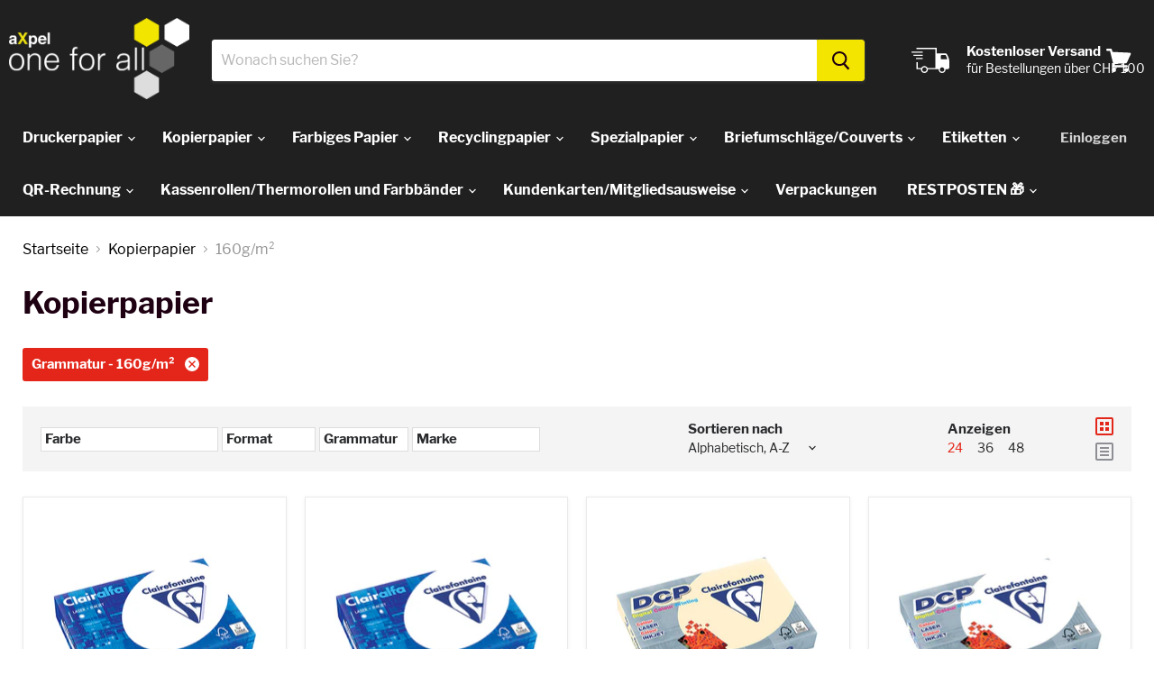

--- FILE ---
content_type: text/html; charset=utf-8
request_url: https://bohny.ch/collections/kopierpapier/Grammatur_160g%2Fm%C2%B2
body_size: 52919
content:
<!doctype html>
<html class="no-js no-touch" lang="de">
  <head>
    <meta charset="utf-8">
    <meta http-equiv="x-ua-compatible" content="IE=edge">
    <meta name="google-site-verification" content="6fmC8bMfJCo39oKOsvHWdXJg22JH2GFxNkFmDH6m8pE" />
    <meta name="google-site-verification" content="BGAAqIk5Pb7bQ_2Vv8yV5ug5iXugnmGPflqcasNosIA" />

    <link rel="preconnect" href="https://cdn.shopify.com">
    <link rel="preconnect" href="https://fonts.shopifycdn.com">
    <link rel="preconnect" href="https://v.shopify.com">
    <link rel="preconnect" href="https://cdn.shopifycloud.com">

    <title>Kopierpapier



        
 — Schlagworte &quot;Grammatur: 160g/m²&quot;
 — Shop aXpel one for all online bestellen
</title>

    
      <meta name="description" content="Kopierpapier und Druckerpapier in DIN A5, DIN A4, DIN A3, DIN A2 und SRA 3 Formaten von 80 Gramm bis 350 Gramm.">
    

    
  <link rel="shortcut icon" href="//bohny.ch/cdn/shop/files/aXofa_icon_02fb86db-d774-4954-a9b6-a52e02bb7fe1_32x32.png?v=1655993953" type="image/png">


    
      <meta name="robots" content="noindex" />
      <link rel="canonical" href="https://bohny.ch/collections/kopierpapier" />
    

    <meta name="viewport" content="width=device-width, initial-scale=1.0">

    
    















<meta property="og:site_name" content="aXpel one for all">
<meta property="og:url" content="https://bohny.ch/collections/kopierpapier/grammatur_160g/m%c2%b2">
<meta property="og:title" content="Kopierpapier">
<meta property="og:type" content="website">
<meta property="og:description" content="Kopierpapier und Druckerpapier in DIN A5, DIN A4, DIN A3, DIN A2 und SRA 3 Formaten von 80 Gramm bis 350 Gramm.">




















<meta name="twitter:title" content="Kopierpapier">
<meta name="twitter:description" content="Kopierpapier und Druckerpapier in DIN A5, DIN A4, DIN A3, DIN A2 und SRA 3 Formaten von 80 Gramm bis 350 Gramm.">





    <link rel="preload" href="//bohny.ch/cdn/fonts/libre_franklin/librefranklin_n7.6739620624550b8695d0cc23f92ffd46eb51c7a3.woff2" as="font" crossorigin="anonymous">
    <link rel="preload" as="style" href="//bohny.ch/cdn/shop/t/124/assets/theme.scss.css?v=145021610342285812281658996516">

    <script>window.performance && window.performance.mark && window.performance.mark('shopify.content_for_header.start');</script><meta name="google-site-verification" content="BGAAqIk5Pb7bQ_2Vv8yV5ug5iXugnmGPflqcasNosIA">
<meta id="shopify-digital-wallet" name="shopify-digital-wallet" content="/26593860/digital_wallets/dialog">
<link rel="alternate" type="application/atom+xml" title="Feed" href="/collections/kopierpapier/Grammatur_160g%2Fm%C2%B2.atom" />
<link rel="alternate" type="application/json+oembed" href="https://bohny.ch/collections/kopierpapier/grammatur_160g/m%c2%b2.oembed">
<script async="async" src="/checkouts/internal/preloads.js?locale=de-CH"></script>
<script id="shopify-features" type="application/json">{"accessToken":"79599e000e150ef7737541f9f998af83","betas":["rich-media-storefront-analytics"],"domain":"bohny.ch","predictiveSearch":true,"shopId":26593860,"locale":"de"}</script>
<script>var Shopify = Shopify || {};
Shopify.shop = "bohny.myshopify.com";
Shopify.locale = "de";
Shopify.currency = {"active":"CHF","rate":"1.0"};
Shopify.country = "CH";
Shopify.theme = {"name":"bohny.ch Theme Release 20201028 (QB-Patch)","id":81525768234,"schema_name":"Empire","schema_version":"5.3.0","theme_store_id":null,"role":"main"};
Shopify.theme.handle = "null";
Shopify.theme.style = {"id":null,"handle":null};
Shopify.cdnHost = "bohny.ch/cdn";
Shopify.routes = Shopify.routes || {};
Shopify.routes.root = "/";</script>
<script type="module">!function(o){(o.Shopify=o.Shopify||{}).modules=!0}(window);</script>
<script>!function(o){function n(){var o=[];function n(){o.push(Array.prototype.slice.apply(arguments))}return n.q=o,n}var t=o.Shopify=o.Shopify||{};t.loadFeatures=n(),t.autoloadFeatures=n()}(window);</script>
<script id="shop-js-analytics" type="application/json">{"pageType":"collection"}</script>
<script defer="defer" async type="module" src="//bohny.ch/cdn/shopifycloud/shop-js/modules/v2/client.init-shop-cart-sync_kxAhZfSm.de.esm.js"></script>
<script defer="defer" async type="module" src="//bohny.ch/cdn/shopifycloud/shop-js/modules/v2/chunk.common_5BMd6ono.esm.js"></script>
<script type="module">
  await import("//bohny.ch/cdn/shopifycloud/shop-js/modules/v2/client.init-shop-cart-sync_kxAhZfSm.de.esm.js");
await import("//bohny.ch/cdn/shopifycloud/shop-js/modules/v2/chunk.common_5BMd6ono.esm.js");

  window.Shopify.SignInWithShop?.initShopCartSync?.({"fedCMEnabled":true,"windoidEnabled":true});

</script>
<script>(function() {
  var isLoaded = false;
  function asyncLoad() {
    if (isLoaded) return;
    isLoaded = true;
    var urls = ["https:\/\/cdn.hextom.com\/js\/freeshippingbar.js?shop=bohny.myshopify.com"];
    for (var i = 0; i < urls.length; i++) {
      var s = document.createElement('script');
      s.type = 'text/javascript';
      s.async = true;
      s.src = urls[i];
      var x = document.getElementsByTagName('script')[0];
      x.parentNode.insertBefore(s, x);
    }
  };
  if(window.attachEvent) {
    window.attachEvent('onload', asyncLoad);
  } else {
    window.addEventListener('load', asyncLoad, false);
  }
})();</script>
<script id="__st">var __st={"a":26593860,"offset":3600,"reqid":"7d652fa9-4a1f-4e76-80b9-510c84700179-1768968334","pageurl":"bohny.ch\/collections\/kopierpapier\/Grammatur_160g%2Fm%C2%B2","u":"ebec540533c2","p":"collection","rtyp":"collection","rid":61961109546};</script>
<script>window.ShopifyPaypalV4VisibilityTracking = true;</script>
<script id="captcha-bootstrap">!function(){'use strict';const t='contact',e='account',n='new_comment',o=[[t,t],['blogs',n],['comments',n],[t,'customer']],c=[[e,'customer_login'],[e,'guest_login'],[e,'recover_customer_password'],[e,'create_customer']],r=t=>t.map((([t,e])=>`form[action*='/${t}']:not([data-nocaptcha='true']) input[name='form_type'][value='${e}']`)).join(','),a=t=>()=>t?[...document.querySelectorAll(t)].map((t=>t.form)):[];function s(){const t=[...o],e=r(t);return a(e)}const i='password',u='form_key',d=['recaptcha-v3-token','g-recaptcha-response','h-captcha-response',i],f=()=>{try{return window.sessionStorage}catch{return}},m='__shopify_v',_=t=>t.elements[u];function p(t,e,n=!1){try{const o=window.sessionStorage,c=JSON.parse(o.getItem(e)),{data:r}=function(t){const{data:e,action:n}=t;return t[m]||n?{data:e,action:n}:{data:t,action:n}}(c);for(const[e,n]of Object.entries(r))t.elements[e]&&(t.elements[e].value=n);n&&o.removeItem(e)}catch(o){console.error('form repopulation failed',{error:o})}}const l='form_type',E='cptcha';function T(t){t.dataset[E]=!0}const w=window,h=w.document,L='Shopify',v='ce_forms',y='captcha';let A=!1;((t,e)=>{const n=(g='f06e6c50-85a8-45c8-87d0-21a2b65856fe',I='https://cdn.shopify.com/shopifycloud/storefront-forms-hcaptcha/ce_storefront_forms_captcha_hcaptcha.v1.5.2.iife.js',D={infoText:'Durch hCaptcha geschützt',privacyText:'Datenschutz',termsText:'Allgemeine Geschäftsbedingungen'},(t,e,n)=>{const o=w[L][v],c=o.bindForm;if(c)return c(t,g,e,D).then(n);var r;o.q.push([[t,g,e,D],n]),r=I,A||(h.body.append(Object.assign(h.createElement('script'),{id:'captcha-provider',async:!0,src:r})),A=!0)});var g,I,D;w[L]=w[L]||{},w[L][v]=w[L][v]||{},w[L][v].q=[],w[L][y]=w[L][y]||{},w[L][y].protect=function(t,e){n(t,void 0,e),T(t)},Object.freeze(w[L][y]),function(t,e,n,w,h,L){const[v,y,A,g]=function(t,e,n){const i=e?o:[],u=t?c:[],d=[...i,...u],f=r(d),m=r(i),_=r(d.filter((([t,e])=>n.includes(e))));return[a(f),a(m),a(_),s()]}(w,h,L),I=t=>{const e=t.target;return e instanceof HTMLFormElement?e:e&&e.form},D=t=>v().includes(t);t.addEventListener('submit',(t=>{const e=I(t);if(!e)return;const n=D(e)&&!e.dataset.hcaptchaBound&&!e.dataset.recaptchaBound,o=_(e),c=g().includes(e)&&(!o||!o.value);(n||c)&&t.preventDefault(),c&&!n&&(function(t){try{if(!f())return;!function(t){const e=f();if(!e)return;const n=_(t);if(!n)return;const o=n.value;o&&e.removeItem(o)}(t);const e=Array.from(Array(32),(()=>Math.random().toString(36)[2])).join('');!function(t,e){_(t)||t.append(Object.assign(document.createElement('input'),{type:'hidden',name:u})),t.elements[u].value=e}(t,e),function(t,e){const n=f();if(!n)return;const o=[...t.querySelectorAll(`input[type='${i}']`)].map((({name:t})=>t)),c=[...d,...o],r={};for(const[a,s]of new FormData(t).entries())c.includes(a)||(r[a]=s);n.setItem(e,JSON.stringify({[m]:1,action:t.action,data:r}))}(t,e)}catch(e){console.error('failed to persist form',e)}}(e),e.submit())}));const S=(t,e)=>{t&&!t.dataset[E]&&(n(t,e.some((e=>e===t))),T(t))};for(const o of['focusin','change'])t.addEventListener(o,(t=>{const e=I(t);D(e)&&S(e,y())}));const B=e.get('form_key'),M=e.get(l),P=B&&M;t.addEventListener('DOMContentLoaded',(()=>{const t=y();if(P)for(const e of t)e.elements[l].value===M&&p(e,B);[...new Set([...A(),...v().filter((t=>'true'===t.dataset.shopifyCaptcha))])].forEach((e=>S(e,t)))}))}(h,new URLSearchParams(w.location.search),n,t,e,['guest_login'])})(!0,!0)}();</script>
<script integrity="sha256-4kQ18oKyAcykRKYeNunJcIwy7WH5gtpwJnB7kiuLZ1E=" data-source-attribution="shopify.loadfeatures" defer="defer" src="//bohny.ch/cdn/shopifycloud/storefront/assets/storefront/load_feature-a0a9edcb.js" crossorigin="anonymous"></script>
<script data-source-attribution="shopify.dynamic_checkout.dynamic.init">var Shopify=Shopify||{};Shopify.PaymentButton=Shopify.PaymentButton||{isStorefrontPortableWallets:!0,init:function(){window.Shopify.PaymentButton.init=function(){};var t=document.createElement("script");t.src="https://bohny.ch/cdn/shopifycloud/portable-wallets/latest/portable-wallets.de.js",t.type="module",document.head.appendChild(t)}};
</script>
<script data-source-attribution="shopify.dynamic_checkout.buyer_consent">
  function portableWalletsHideBuyerConsent(e){var t=document.getElementById("shopify-buyer-consent"),n=document.getElementById("shopify-subscription-policy-button");t&&n&&(t.classList.add("hidden"),t.setAttribute("aria-hidden","true"),n.removeEventListener("click",e))}function portableWalletsShowBuyerConsent(e){var t=document.getElementById("shopify-buyer-consent"),n=document.getElementById("shopify-subscription-policy-button");t&&n&&(t.classList.remove("hidden"),t.removeAttribute("aria-hidden"),n.addEventListener("click",e))}window.Shopify?.PaymentButton&&(window.Shopify.PaymentButton.hideBuyerConsent=portableWalletsHideBuyerConsent,window.Shopify.PaymentButton.showBuyerConsent=portableWalletsShowBuyerConsent);
</script>
<script data-source-attribution="shopify.dynamic_checkout.cart.bootstrap">document.addEventListener("DOMContentLoaded",(function(){function t(){return document.querySelector("shopify-accelerated-checkout-cart, shopify-accelerated-checkout")}if(t())Shopify.PaymentButton.init();else{new MutationObserver((function(e,n){t()&&(Shopify.PaymentButton.init(),n.disconnect())})).observe(document.body,{childList:!0,subtree:!0})}}));
</script>

<script>window.performance && window.performance.mark && window.performance.mark('shopify.content_for_header.end');</script>

    <link href="//bohny.ch/cdn/shop/t/124/assets/theme.scss.css?v=145021610342285812281658996516" rel="stylesheet" type="text/css" media="all" />
    <link href="//bohny.ch/cdn/shop/t/124/assets/ripple.css?v=89494619418437521891603889541" rel="stylesheet" type="text/css" media="all" />
    <link rel="stylesheet" href="https://cdn.shopify.com/shopifycloud/shopify-plyr/v1.0/shopify-plyr.css">

    
    <script>
      window.Theme = window.Theme || {};
      window.Theme.routes = {
        "root_url": "/",
        "account_url": "/account",
        "account_login_url": "/account/login",
        "account_logout_url": "/account/logout",
        "account_register_url": "/account/register",
        "account_addresses_url": "/account/addresses",
        "collections_url": "/collections",
        "all_products_collection_url": "/collections/all",
        "search_url": "/search",
        "cart_url": "/cart",
        "cart_add_url": "/cart/add",
        "cart_change_url": "/cart/change",
        "cart_clear_url": "/cart/clear",
        "product_recommendations_url": "/recommendations/products",
      };
    </script>
  <meta property="og:image" content="https://cdn.shopify.com/s/files/1/2659/3860/files/oneforall_bohny_pos.png?v=1658756452" />
<meta property="og:image:secure_url" content="https://cdn.shopify.com/s/files/1/2659/3860/files/oneforall_bohny_pos.png?v=1658756452" />
<meta property="og:image:width" content="3602" />
<meta property="og:image:height" content="2406" />
<link href="https://monorail-edge.shopifysvc.com" rel="dns-prefetch">
<script>(function(){if ("sendBeacon" in navigator && "performance" in window) {try {var session_token_from_headers = performance.getEntriesByType('navigation')[0].serverTiming.find(x => x.name == '_s').description;} catch {var session_token_from_headers = undefined;}var session_cookie_matches = document.cookie.match(/_shopify_s=([^;]*)/);var session_token_from_cookie = session_cookie_matches && session_cookie_matches.length === 2 ? session_cookie_matches[1] : "";var session_token = session_token_from_headers || session_token_from_cookie || "";function handle_abandonment_event(e) {var entries = performance.getEntries().filter(function(entry) {return /monorail-edge.shopifysvc.com/.test(entry.name);});if (!window.abandonment_tracked && entries.length === 0) {window.abandonment_tracked = true;var currentMs = Date.now();var navigation_start = performance.timing.navigationStart;var payload = {shop_id: 26593860,url: window.location.href,navigation_start,duration: currentMs - navigation_start,session_token,page_type: "collection"};window.navigator.sendBeacon("https://monorail-edge.shopifysvc.com/v1/produce", JSON.stringify({schema_id: "online_store_buyer_site_abandonment/1.1",payload: payload,metadata: {event_created_at_ms: currentMs,event_sent_at_ms: currentMs}}));}}window.addEventListener('pagehide', handle_abandonment_event);}}());</script>
<script id="web-pixels-manager-setup">(function e(e,d,r,n,o){if(void 0===o&&(o={}),!Boolean(null===(a=null===(i=window.Shopify)||void 0===i?void 0:i.analytics)||void 0===a?void 0:a.replayQueue)){var i,a;window.Shopify=window.Shopify||{};var t=window.Shopify;t.analytics=t.analytics||{};var s=t.analytics;s.replayQueue=[],s.publish=function(e,d,r){return s.replayQueue.push([e,d,r]),!0};try{self.performance.mark("wpm:start")}catch(e){}var l=function(){var e={modern:/Edge?\/(1{2}[4-9]|1[2-9]\d|[2-9]\d{2}|\d{4,})\.\d+(\.\d+|)|Firefox\/(1{2}[4-9]|1[2-9]\d|[2-9]\d{2}|\d{4,})\.\d+(\.\d+|)|Chrom(ium|e)\/(9{2}|\d{3,})\.\d+(\.\d+|)|(Maci|X1{2}).+ Version\/(15\.\d+|(1[6-9]|[2-9]\d|\d{3,})\.\d+)([,.]\d+|)( \(\w+\)|)( Mobile\/\w+|) Safari\/|Chrome.+OPR\/(9{2}|\d{3,})\.\d+\.\d+|(CPU[ +]OS|iPhone[ +]OS|CPU[ +]iPhone|CPU IPhone OS|CPU iPad OS)[ +]+(15[._]\d+|(1[6-9]|[2-9]\d|\d{3,})[._]\d+)([._]\d+|)|Android:?[ /-](13[3-9]|1[4-9]\d|[2-9]\d{2}|\d{4,})(\.\d+|)(\.\d+|)|Android.+Firefox\/(13[5-9]|1[4-9]\d|[2-9]\d{2}|\d{4,})\.\d+(\.\d+|)|Android.+Chrom(ium|e)\/(13[3-9]|1[4-9]\d|[2-9]\d{2}|\d{4,})\.\d+(\.\d+|)|SamsungBrowser\/([2-9]\d|\d{3,})\.\d+/,legacy:/Edge?\/(1[6-9]|[2-9]\d|\d{3,})\.\d+(\.\d+|)|Firefox\/(5[4-9]|[6-9]\d|\d{3,})\.\d+(\.\d+|)|Chrom(ium|e)\/(5[1-9]|[6-9]\d|\d{3,})\.\d+(\.\d+|)([\d.]+$|.*Safari\/(?![\d.]+ Edge\/[\d.]+$))|(Maci|X1{2}).+ Version\/(10\.\d+|(1[1-9]|[2-9]\d|\d{3,})\.\d+)([,.]\d+|)( \(\w+\)|)( Mobile\/\w+|) Safari\/|Chrome.+OPR\/(3[89]|[4-9]\d|\d{3,})\.\d+\.\d+|(CPU[ +]OS|iPhone[ +]OS|CPU[ +]iPhone|CPU IPhone OS|CPU iPad OS)[ +]+(10[._]\d+|(1[1-9]|[2-9]\d|\d{3,})[._]\d+)([._]\d+|)|Android:?[ /-](13[3-9]|1[4-9]\d|[2-9]\d{2}|\d{4,})(\.\d+|)(\.\d+|)|Mobile Safari.+OPR\/([89]\d|\d{3,})\.\d+\.\d+|Android.+Firefox\/(13[5-9]|1[4-9]\d|[2-9]\d{2}|\d{4,})\.\d+(\.\d+|)|Android.+Chrom(ium|e)\/(13[3-9]|1[4-9]\d|[2-9]\d{2}|\d{4,})\.\d+(\.\d+|)|Android.+(UC? ?Browser|UCWEB|U3)[ /]?(15\.([5-9]|\d{2,})|(1[6-9]|[2-9]\d|\d{3,})\.\d+)\.\d+|SamsungBrowser\/(5\.\d+|([6-9]|\d{2,})\.\d+)|Android.+MQ{2}Browser\/(14(\.(9|\d{2,})|)|(1[5-9]|[2-9]\d|\d{3,})(\.\d+|))(\.\d+|)|K[Aa][Ii]OS\/(3\.\d+|([4-9]|\d{2,})\.\d+)(\.\d+|)/},d=e.modern,r=e.legacy,n=navigator.userAgent;return n.match(d)?"modern":n.match(r)?"legacy":"unknown"}(),u="modern"===l?"modern":"legacy",c=(null!=n?n:{modern:"",legacy:""})[u],f=function(e){return[e.baseUrl,"/wpm","/b",e.hashVersion,"modern"===e.buildTarget?"m":"l",".js"].join("")}({baseUrl:d,hashVersion:r,buildTarget:u}),m=function(e){var d=e.version,r=e.bundleTarget,n=e.surface,o=e.pageUrl,i=e.monorailEndpoint;return{emit:function(e){var a=e.status,t=e.errorMsg,s=(new Date).getTime(),l=JSON.stringify({metadata:{event_sent_at_ms:s},events:[{schema_id:"web_pixels_manager_load/3.1",payload:{version:d,bundle_target:r,page_url:o,status:a,surface:n,error_msg:t},metadata:{event_created_at_ms:s}}]});if(!i)return console&&console.warn&&console.warn("[Web Pixels Manager] No Monorail endpoint provided, skipping logging."),!1;try{return self.navigator.sendBeacon.bind(self.navigator)(i,l)}catch(e){}var u=new XMLHttpRequest;try{return u.open("POST",i,!0),u.setRequestHeader("Content-Type","text/plain"),u.send(l),!0}catch(e){return console&&console.warn&&console.warn("[Web Pixels Manager] Got an unhandled error while logging to Monorail."),!1}}}}({version:r,bundleTarget:l,surface:e.surface,pageUrl:self.location.href,monorailEndpoint:e.monorailEndpoint});try{o.browserTarget=l,function(e){var d=e.src,r=e.async,n=void 0===r||r,o=e.onload,i=e.onerror,a=e.sri,t=e.scriptDataAttributes,s=void 0===t?{}:t,l=document.createElement("script"),u=document.querySelector("head"),c=document.querySelector("body");if(l.async=n,l.src=d,a&&(l.integrity=a,l.crossOrigin="anonymous"),s)for(var f in s)if(Object.prototype.hasOwnProperty.call(s,f))try{l.dataset[f]=s[f]}catch(e){}if(o&&l.addEventListener("load",o),i&&l.addEventListener("error",i),u)u.appendChild(l);else{if(!c)throw new Error("Did not find a head or body element to append the script");c.appendChild(l)}}({src:f,async:!0,onload:function(){if(!function(){var e,d;return Boolean(null===(d=null===(e=window.Shopify)||void 0===e?void 0:e.analytics)||void 0===d?void 0:d.initialized)}()){var d=window.webPixelsManager.init(e)||void 0;if(d){var r=window.Shopify.analytics;r.replayQueue.forEach((function(e){var r=e[0],n=e[1],o=e[2];d.publishCustomEvent(r,n,o)})),r.replayQueue=[],r.publish=d.publishCustomEvent,r.visitor=d.visitor,r.initialized=!0}}},onerror:function(){return m.emit({status:"failed",errorMsg:"".concat(f," has failed to load")})},sri:function(e){var d=/^sha384-[A-Za-z0-9+/=]+$/;return"string"==typeof e&&d.test(e)}(c)?c:"",scriptDataAttributes:o}),m.emit({status:"loading"})}catch(e){m.emit({status:"failed",errorMsg:(null==e?void 0:e.message)||"Unknown error"})}}})({shopId: 26593860,storefrontBaseUrl: "https://bohny.ch",extensionsBaseUrl: "https://extensions.shopifycdn.com/cdn/shopifycloud/web-pixels-manager",monorailEndpoint: "https://monorail-edge.shopifysvc.com/unstable/produce_batch",surface: "storefront-renderer",enabledBetaFlags: ["2dca8a86"],webPixelsConfigList: [{"id":"941851010","configuration":"{\"config\":\"{\\\"pixel_id\\\":\\\"GT-PHGJ77X\\\",\\\"target_country\\\":\\\"CH\\\",\\\"gtag_events\\\":[{\\\"type\\\":\\\"purchase\\\",\\\"action_label\\\":\\\"MC-VZP1MYLK7Q\\\"},{\\\"type\\\":\\\"page_view\\\",\\\"action_label\\\":\\\"MC-VZP1MYLK7Q\\\"},{\\\"type\\\":\\\"view_item\\\",\\\"action_label\\\":\\\"MC-VZP1MYLK7Q\\\"}],\\\"enable_monitoring_mode\\\":false}\"}","eventPayloadVersion":"v1","runtimeContext":"OPEN","scriptVersion":"b2a88bafab3e21179ed38636efcd8a93","type":"APP","apiClientId":1780363,"privacyPurposes":[],"dataSharingAdjustments":{"protectedCustomerApprovalScopes":["read_customer_address","read_customer_email","read_customer_name","read_customer_personal_data","read_customer_phone"]}},{"id":"shopify-app-pixel","configuration":"{}","eventPayloadVersion":"v1","runtimeContext":"STRICT","scriptVersion":"0450","apiClientId":"shopify-pixel","type":"APP","privacyPurposes":["ANALYTICS","MARKETING"]},{"id":"shopify-custom-pixel","eventPayloadVersion":"v1","runtimeContext":"LAX","scriptVersion":"0450","apiClientId":"shopify-pixel","type":"CUSTOM","privacyPurposes":["ANALYTICS","MARKETING"]}],isMerchantRequest: false,initData: {"shop":{"name":"aXpel one for all","paymentSettings":{"currencyCode":"CHF"},"myshopifyDomain":"bohny.myshopify.com","countryCode":"CH","storefrontUrl":"https:\/\/bohny.ch"},"customer":null,"cart":null,"checkout":null,"productVariants":[],"purchasingCompany":null},},"https://bohny.ch/cdn","fcfee988w5aeb613cpc8e4bc33m6693e112",{"modern":"","legacy":""},{"shopId":"26593860","storefrontBaseUrl":"https:\/\/bohny.ch","extensionBaseUrl":"https:\/\/extensions.shopifycdn.com\/cdn\/shopifycloud\/web-pixels-manager","surface":"storefront-renderer","enabledBetaFlags":"[\"2dca8a86\"]","isMerchantRequest":"false","hashVersion":"fcfee988w5aeb613cpc8e4bc33m6693e112","publish":"custom","events":"[[\"page_viewed\",{}],[\"collection_viewed\",{\"collection\":{\"id\":\"61961109546\",\"title\":\"Kopierpapier\",\"productVariants\":[{\"price\":{\"amount\":44.3,\"currencyCode\":\"CHF\"},\"product\":{\"title\":\"Clairalfa, superweiss, 160g\/m², A3\",\"vendor\":\"BOHNY PAPIER AG\",\"id\":\"4462374551594\",\"untranslatedTitle\":\"Clairalfa, superweiss, 160g\/m², A3\",\"url\":\"\/products\/2619c-clairalfa-superweiss-160gm2-a3\",\"type\":\"\"},\"id\":\"31588095983658\",\"image\":{\"src\":\"\/\/bohny.ch\/cdn\/shop\/products\/clairfontaine-Clairalfa-weiss-160g-X-ve250.jpg?v=1589447345\"},\"sku\":\"2619C\",\"title\":\"1+\",\"untranslatedTitle\":\"1+\"},{\"price\":{\"amount\":22.1,\"currencyCode\":\"CHF\"},\"product\":{\"title\":\"Clairalfa, superweiss, 160g\/m², A4\",\"vendor\":\"BOHNY PAPIER AG\",\"id\":\"4462374584362\",\"untranslatedTitle\":\"Clairalfa, superweiss, 160g\/m², A4\",\"url\":\"\/products\/2618c-clairalfa-superweiss-160gm2-a4\",\"type\":\"\"},\"id\":\"31588095885354\",\"image\":{\"src\":\"\/\/bohny.ch\/cdn\/shop\/products\/clairfontaine-Clairalfa-weiss-160g-X-ve250_0b8d8235-9ed8-4350-9b40-0b48e213c4ac.jpg?v=1589450374\"},\"sku\":\"2618C\",\"title\":\"1+\",\"untranslatedTitle\":\"1+\"},{\"price\":{\"amount\":47.9,\"currencyCode\":\"CHF\"},\"product\":{\"title\":\"DCP, elfenbein\/seidenmatt, 160g\/m², A3\",\"vendor\":\"BOHNY PAPIER AG\",\"id\":\"4462371864618\",\"untranslatedTitle\":\"DCP, elfenbein\/seidenmatt, 160g\/m², A3\",\"url\":\"\/products\/6827c-dcp-elfenbeinseidenmatt-160gm2-a3\",\"type\":\"\"},\"id\":\"31588110729258\",\"image\":{\"src\":\"\/\/bohny.ch\/cdn\/shop\/products\/clairfontaine-DCP-hellgelb-160g-X-ve250.jpg?v=1589453568\"},\"sku\":\"6827C\",\"title\":\"1+\",\"untranslatedTitle\":\"1+\"},{\"price\":{\"amount\":47.9,\"currencyCode\":\"CHF\"},\"product\":{\"title\":\"DCP, hochweiss\/seidenmatt, 160g\/m², A3\",\"vendor\":\"BOHNY PAPIER AG\",\"id\":\"4462378352682\",\"untranslatedTitle\":\"DCP, hochweiss\/seidenmatt, 160g\/m², A3\",\"url\":\"\/products\/1843c-dcp-hochweissseidenmatt-160gm2-a3\",\"type\":\"\"},\"id\":\"31588086153258\",\"image\":{\"src\":\"\/\/bohny.ch\/cdn\/shop\/products\/clairfontaine-DCP-weiss-160g-X-ve250_b8f29c70-8114-4da5-8d74-e19f8ca366d9.jpg?v=1589551830\"},\"sku\":\"1843C\",\"title\":\"1+\",\"untranslatedTitle\":\"1+\"},{\"price\":{\"amount\":24.0,\"currencyCode\":\"CHF\"},\"product\":{\"title\":\"DCP, hochweiss\/seidenmatt, 160g\/m², A4\",\"vendor\":\"BOHNY PAPIER AG\",\"id\":\"4462378385450\",\"untranslatedTitle\":\"DCP, hochweiss\/seidenmatt, 160g\/m², A4\",\"url\":\"\/products\/1842c-dcp-hochweissseidenmatt-160gm2-a4\",\"type\":\"\"},\"id\":\"31588086120490\",\"image\":{\"src\":\"\/\/bohny.ch\/cdn\/shop\/products\/clairfontaine-DCP-weiss-160g-X-ve250_6db1ce00-3f93-4e7d-8bd2-75ac4c245c3b.jpg?v=1589551789\"},\"sku\":\"1842C\",\"title\":\"1+\",\"untranslatedTitle\":\"1+\"},{\"price\":{\"amount\":58.2,\"currencyCode\":\"CHF\"},\"product\":{\"title\":\"DCP, hochweiss\/seidenmatt, 160g\/m², SRA3\",\"vendor\":\"BOHNY PAPIER AG\",\"id\":\"4462377959466\",\"untranslatedTitle\":\"DCP, hochweiss\/seidenmatt, 160g\/m², SRA3\",\"url\":\"\/products\/1866c-dcp-hochweissseidenmatt-160gm2-sra3\",\"type\":\"\"},\"id\":\"31588086775850\",\"image\":{\"src\":\"\/\/bohny.ch\/cdn\/shop\/products\/clairfontaine-DCP-weiss-160g-X-ve250.jpg?v=1589551540\"},\"sku\":\"1866C\",\"title\":\"1+\",\"untranslatedTitle\":\"1+\"},{\"price\":{\"amount\":41.2,\"currencyCode\":\"CHF\"},\"product\":{\"title\":\"Dune, naturweiss, TCF, 160g\/m², A3\",\"vendor\":\"BOHNY PAPIER AG\",\"id\":\"4462373240874\",\"untranslatedTitle\":\"Dune, naturweiss, TCF, 160g\/m², A3\",\"url\":\"\/products\/3287c-dune-naturweiss-tcf-160gm2-a3\",\"type\":\"\"},\"id\":\"31588099522602\",\"image\":{\"src\":\"\/\/bohny.ch\/cdn\/shop\/products\/dune-naturweiss-160g-X-Y.jpg?v=1589889596\"},\"sku\":\"3287C\",\"title\":\"1+\",\"untranslatedTitle\":\"1+\"},{\"price\":{\"amount\":104.3,\"currencyCode\":\"CHF\"},\"product\":{\"title\":\"Kopierpapier, superweiss, 160g\/m², A4\",\"vendor\":\"BOHNY PAPIER AG\",\"id\":\"6657440186410\",\"untranslatedTitle\":\"Kopierpapier, superweiss, 160g\/m², A4\",\"url\":\"\/products\/160perfa6-kopierpapier-superweiss-160gm2-a4\",\"type\":\"\"},\"id\":\"39565493665834\",\"image\":null,\"sku\":\"160PERFA6\",\"title\":\"1+\",\"untranslatedTitle\":\"1+\"}]}}]]"});</script><script>
  window.ShopifyAnalytics = window.ShopifyAnalytics || {};
  window.ShopifyAnalytics.meta = window.ShopifyAnalytics.meta || {};
  window.ShopifyAnalytics.meta.currency = 'CHF';
  var meta = {"products":[{"id":4462374551594,"gid":"gid:\/\/shopify\/Product\/4462374551594","vendor":"BOHNY PAPIER AG","type":"","handle":"2619c-clairalfa-superweiss-160gm2-a3","variants":[{"id":31588095983658,"price":4430,"name":"Clairalfa, superweiss, 160g\/m², A3 - 1+","public_title":"1+","sku":"2619C"}],"remote":false},{"id":4462374584362,"gid":"gid:\/\/shopify\/Product\/4462374584362","vendor":"BOHNY PAPIER AG","type":"","handle":"2618c-clairalfa-superweiss-160gm2-a4","variants":[{"id":31588095885354,"price":2210,"name":"Clairalfa, superweiss, 160g\/m², A4 - 1+","public_title":"1+","sku":"2618C"}],"remote":false},{"id":4462371864618,"gid":"gid:\/\/shopify\/Product\/4462371864618","vendor":"BOHNY PAPIER AG","type":"","handle":"6827c-dcp-elfenbeinseidenmatt-160gm2-a3","variants":[{"id":31588110729258,"price":4790,"name":"DCP, elfenbein\/seidenmatt, 160g\/m², A3 - 1+","public_title":"1+","sku":"6827C"}],"remote":false},{"id":4462378352682,"gid":"gid:\/\/shopify\/Product\/4462378352682","vendor":"BOHNY PAPIER AG","type":"","handle":"1843c-dcp-hochweissseidenmatt-160gm2-a3","variants":[{"id":31588086153258,"price":4790,"name":"DCP, hochweiss\/seidenmatt, 160g\/m², A3 - 1+","public_title":"1+","sku":"1843C"}],"remote":false},{"id":4462378385450,"gid":"gid:\/\/shopify\/Product\/4462378385450","vendor":"BOHNY PAPIER AG","type":"","handle":"1842c-dcp-hochweissseidenmatt-160gm2-a4","variants":[{"id":31588086120490,"price":2400,"name":"DCP, hochweiss\/seidenmatt, 160g\/m², A4 - 1+","public_title":"1+","sku":"1842C"}],"remote":false},{"id":4462377959466,"gid":"gid:\/\/shopify\/Product\/4462377959466","vendor":"BOHNY PAPIER AG","type":"","handle":"1866c-dcp-hochweissseidenmatt-160gm2-sra3","variants":[{"id":31588086775850,"price":5820,"name":"DCP, hochweiss\/seidenmatt, 160g\/m², SRA3 - 1+","public_title":"1+","sku":"1866C"}],"remote":false},{"id":4462373240874,"gid":"gid:\/\/shopify\/Product\/4462373240874","vendor":"BOHNY PAPIER AG","type":"","handle":"3287c-dune-naturweiss-tcf-160gm2-a3","variants":[{"id":31588099522602,"price":4120,"name":"Dune, naturweiss, TCF, 160g\/m², A3 - 1+","public_title":"1+","sku":"3287C"}],"remote":false},{"id":6657440186410,"gid":"gid:\/\/shopify\/Product\/6657440186410","vendor":"BOHNY PAPIER AG","type":"","handle":"160perfa6-kopierpapier-superweiss-160gm2-a4","variants":[{"id":39565493665834,"price":10430,"name":"Kopierpapier, superweiss, 160g\/m², A4 - 1+","public_title":"1+","sku":"160PERFA6"}],"remote":false}],"page":{"pageType":"collection","resourceType":"collection","resourceId":61961109546,"requestId":"7d652fa9-4a1f-4e76-80b9-510c84700179-1768968334"}};
  for (var attr in meta) {
    window.ShopifyAnalytics.meta[attr] = meta[attr];
  }
</script>
<script class="analytics">
  (function () {
    var customDocumentWrite = function(content) {
      var jquery = null;

      if (window.jQuery) {
        jquery = window.jQuery;
      } else if (window.Checkout && window.Checkout.$) {
        jquery = window.Checkout.$;
      }

      if (jquery) {
        jquery('body').append(content);
      }
    };

    var hasLoggedConversion = function(token) {
      if (token) {
        return document.cookie.indexOf('loggedConversion=' + token) !== -1;
      }
      return false;
    }

    var setCookieIfConversion = function(token) {
      if (token) {
        var twoMonthsFromNow = new Date(Date.now());
        twoMonthsFromNow.setMonth(twoMonthsFromNow.getMonth() + 2);

        document.cookie = 'loggedConversion=' + token + '; expires=' + twoMonthsFromNow;
      }
    }

    var trekkie = window.ShopifyAnalytics.lib = window.trekkie = window.trekkie || [];
    if (trekkie.integrations) {
      return;
    }
    trekkie.methods = [
      'identify',
      'page',
      'ready',
      'track',
      'trackForm',
      'trackLink'
    ];
    trekkie.factory = function(method) {
      return function() {
        var args = Array.prototype.slice.call(arguments);
        args.unshift(method);
        trekkie.push(args);
        return trekkie;
      };
    };
    for (var i = 0; i < trekkie.methods.length; i++) {
      var key = trekkie.methods[i];
      trekkie[key] = trekkie.factory(key);
    }
    trekkie.load = function(config) {
      trekkie.config = config || {};
      trekkie.config.initialDocumentCookie = document.cookie;
      var first = document.getElementsByTagName('script')[0];
      var script = document.createElement('script');
      script.type = 'text/javascript';
      script.onerror = function(e) {
        var scriptFallback = document.createElement('script');
        scriptFallback.type = 'text/javascript';
        scriptFallback.onerror = function(error) {
                var Monorail = {
      produce: function produce(monorailDomain, schemaId, payload) {
        var currentMs = new Date().getTime();
        var event = {
          schema_id: schemaId,
          payload: payload,
          metadata: {
            event_created_at_ms: currentMs,
            event_sent_at_ms: currentMs
          }
        };
        return Monorail.sendRequest("https://" + monorailDomain + "/v1/produce", JSON.stringify(event));
      },
      sendRequest: function sendRequest(endpointUrl, payload) {
        // Try the sendBeacon API
        if (window && window.navigator && typeof window.navigator.sendBeacon === 'function' && typeof window.Blob === 'function' && !Monorail.isIos12()) {
          var blobData = new window.Blob([payload], {
            type: 'text/plain'
          });

          if (window.navigator.sendBeacon(endpointUrl, blobData)) {
            return true;
          } // sendBeacon was not successful

        } // XHR beacon

        var xhr = new XMLHttpRequest();

        try {
          xhr.open('POST', endpointUrl);
          xhr.setRequestHeader('Content-Type', 'text/plain');
          xhr.send(payload);
        } catch (e) {
          console.log(e);
        }

        return false;
      },
      isIos12: function isIos12() {
        return window.navigator.userAgent.lastIndexOf('iPhone; CPU iPhone OS 12_') !== -1 || window.navigator.userAgent.lastIndexOf('iPad; CPU OS 12_') !== -1;
      }
    };
    Monorail.produce('monorail-edge.shopifysvc.com',
      'trekkie_storefront_load_errors/1.1',
      {shop_id: 26593860,
      theme_id: 81525768234,
      app_name: "storefront",
      context_url: window.location.href,
      source_url: "//bohny.ch/cdn/s/trekkie.storefront.cd680fe47e6c39ca5d5df5f0a32d569bc48c0f27.min.js"});

        };
        scriptFallback.async = true;
        scriptFallback.src = '//bohny.ch/cdn/s/trekkie.storefront.cd680fe47e6c39ca5d5df5f0a32d569bc48c0f27.min.js';
        first.parentNode.insertBefore(scriptFallback, first);
      };
      script.async = true;
      script.src = '//bohny.ch/cdn/s/trekkie.storefront.cd680fe47e6c39ca5d5df5f0a32d569bc48c0f27.min.js';
      first.parentNode.insertBefore(script, first);
    };
    trekkie.load(
      {"Trekkie":{"appName":"storefront","development":false,"defaultAttributes":{"shopId":26593860,"isMerchantRequest":null,"themeId":81525768234,"themeCityHash":"12063554209333287771","contentLanguage":"de","currency":"CHF","eventMetadataId":"82dcf76b-f67d-430b-8362-1de7e779bf18"},"isServerSideCookieWritingEnabled":true,"monorailRegion":"shop_domain","enabledBetaFlags":["65f19447"]},"Session Attribution":{},"S2S":{"facebookCapiEnabled":false,"source":"trekkie-storefront-renderer","apiClientId":580111}}
    );

    var loaded = false;
    trekkie.ready(function() {
      if (loaded) return;
      loaded = true;

      window.ShopifyAnalytics.lib = window.trekkie;

      var originalDocumentWrite = document.write;
      document.write = customDocumentWrite;
      try { window.ShopifyAnalytics.merchantGoogleAnalytics.call(this); } catch(error) {};
      document.write = originalDocumentWrite;

      window.ShopifyAnalytics.lib.page(null,{"pageType":"collection","resourceType":"collection","resourceId":61961109546,"requestId":"7d652fa9-4a1f-4e76-80b9-510c84700179-1768968334","shopifyEmitted":true});

      var match = window.location.pathname.match(/checkouts\/(.+)\/(thank_you|post_purchase)/)
      var token = match? match[1]: undefined;
      if (!hasLoggedConversion(token)) {
        setCookieIfConversion(token);
        window.ShopifyAnalytics.lib.track("Viewed Product Category",{"currency":"CHF","category":"Collection: kopierpapier","collectionName":"kopierpapier","collectionId":61961109546,"nonInteraction":true},undefined,undefined,{"shopifyEmitted":true});
      }
    });


        var eventsListenerScript = document.createElement('script');
        eventsListenerScript.async = true;
        eventsListenerScript.src = "//bohny.ch/cdn/shopifycloud/storefront/assets/shop_events_listener-3da45d37.js";
        document.getElementsByTagName('head')[0].appendChild(eventsListenerScript);

})();</script>
  <script>
  if (!window.ga || (window.ga && typeof window.ga !== 'function')) {
    window.ga = function ga() {
      (window.ga.q = window.ga.q || []).push(arguments);
      if (window.Shopify && window.Shopify.analytics && typeof window.Shopify.analytics.publish === 'function') {
        window.Shopify.analytics.publish("ga_stub_called", {}, {sendTo: "google_osp_migration"});
      }
      console.error("Shopify's Google Analytics stub called with:", Array.from(arguments), "\nSee https://help.shopify.com/manual/promoting-marketing/pixels/pixel-migration#google for more information.");
    };
    if (window.Shopify && window.Shopify.analytics && typeof window.Shopify.analytics.publish === 'function') {
      window.Shopify.analytics.publish("ga_stub_initialized", {}, {sendTo: "google_osp_migration"});
    }
  }
</script>
<script
  defer
  src="https://bohny.ch/cdn/shopifycloud/perf-kit/shopify-perf-kit-3.0.4.min.js"
  data-application="storefront-renderer"
  data-shop-id="26593860"
  data-render-region="gcp-us-east1"
  data-page-type="collection"
  data-theme-instance-id="81525768234"
  data-theme-name="Empire"
  data-theme-version="5.3.0"
  data-monorail-region="shop_domain"
  data-resource-timing-sampling-rate="10"
  data-shs="true"
  data-shs-beacon="true"
  data-shs-export-with-fetch="true"
  data-shs-logs-sample-rate="1"
  data-shs-beacon-endpoint="https://bohny.ch/api/collect"
></script>
</head>

  <body class="template-collection" data-instant-allow-query-string >
    <script>
      document.documentElement.className=document.documentElement.className.replace(/\bno-js\b/,'js');
      if(window.Shopify&&window.Shopify.designMode)document.documentElement.className+=' in-theme-editor';
      if(('ontouchstart' in window)||window.DocumentTouch&&document instanceof DocumentTouch)document.documentElement.className=document.documentElement.className.replace(/\bno-touch\b/,'has-touch');
    </script>
    <a class="skip-to-main" href="#site-main">Überspringen und zum Inhalt</a>
    <div id="shopify-section-static-announcement" class="shopify-section site-announcement"><script
  type="application/json"
  data-section-id="static-announcement"
  data-section-type="static-announcement">
</script>










</div>
    <header
      class="site-header site-header-nav--open"
      role="banner"
      data-site-header
    >
      <div id="shopify-section-static-header" class="shopify-section site-header-wrapper"><script
  type="application/json"
  data-section-id="static-header"
  data-section-type="static-header"
  data-section-data>
  {
    "settings": {
      "sticky_header": false,
      "live_search": {
        "enable": true,
        "enable_images": true,
        "enable_content": true,
        "money_format": "{{amount_with_comma_separator}} CHF",
        "show_mobile_search_bar": true,
        "context": {
          "view_all_results": "Alle Ergebnisse ansehen",
          "view_all_products": "Alle Produkte ansehen",
          "content_results": {
            "title": "Seiten \u0026amp; Posts",
            "no_results": "Keine Ergebnisse."
          },
          "no_results_products": {
            "title": "Keine Produkte für “*terms*”.",
            "title_in_category": "Keine Produkte für “*terms*” in *category*.",
            "message": "Es tut uns leid, wir konnten keine Übereinstimmung finden."
          }
        }
      }
    }
  }
</script>




<style data-shopify>
  .site-logo {
    max-width: 200px;
  }

  .site-logo-image {
    max-height: 100px;
  }
</style>

<div
  class="
    site-header-main
    
  "
  data-site-header-main
  
  
    data-site-header-mobile-search-bar
  
>
  <button class="site-header-menu-toggle" data-menu-toggle>
    <div class="site-header-menu-toggle--button" tabindex="-1">
      <span class="toggle-icon--bar toggle-icon--bar-top"></span>
      <span class="toggle-icon--bar toggle-icon--bar-middle"></span>
      <span class="toggle-icon--bar toggle-icon--bar-bottom"></span>
      <span class="visually-hidden">Menü</span>
    </div>
  </button>

  



   <div class="site-header-logo">
      <a
        class="site-logo"
         href="/">  
        <img src="https://cdn.shopify.com/s/files/1/2659/3860/files/oneforall_auf_Schwarz.png?v=1658754427" alt="aXpel one for all" width="200" >

</a>
    </div>


     
    



<div class="live-search" data-live-search><form
    class="
      live-search-form
      form-fields-inline
      
    "
    action="/search"
    method="get"
    role="search"
    aria-label="Product"
    data-live-search-form
  >
    <input type="hidden" name="type" value="article,page,product">
    <div class="form-field no-label"><input
        class="form-field-input live-search-form-field"
        type="text"
        name="q"
        aria-label="Suchen"
        placeholder="Wonach suchen Sie?"
        
        autocomplete="off"
        data-live-search-input>
      <button
        class="live-search-takeover-cancel"
        type="button"
        data-live-search-takeover-cancel>
        Abbrechen
      </button>

      <button
        class="live-search-button"
        type="submit"
        aria-label="Suchen"
        data-live-search-submit
      >
        <span class="search-icon search-icon--inactive">
          <svg
  aria-hidden="true"
  focusable="false"
  role="presentation"
  xmlns="http://www.w3.org/2000/svg"
  width="20"
  height="21"
  viewBox="0 0 20 21"
>
  <path fill="currentColor" fill-rule="evenodd" d="M12.514 14.906a8.264 8.264 0 0 1-4.322 1.21C3.668 16.116 0 12.513 0 8.07 0 3.626 3.668.023 8.192.023c4.525 0 8.193 3.603 8.193 8.047 0 2.033-.769 3.89-2.035 5.307l4.999 5.552-1.775 1.597-5.06-5.62zm-4.322-.843c3.37 0 6.102-2.684 6.102-5.993 0-3.31-2.732-5.994-6.102-5.994S2.09 4.76 2.09 8.07c0 3.31 2.732 5.993 6.102 5.993z"/>
</svg>
        </span>
        <span class="search-icon search-icon--active">
          <svg
  aria-hidden="true"
  focusable="false"
  role="presentation"
  width="26"
  height="26"
  viewBox="0 0 26 26"
  xmlns="http://www.w3.org/2000/svg"
>
  <g fill-rule="nonzero" fill="currentColor">
    <path d="M13 26C5.82 26 0 20.18 0 13S5.82 0 13 0s13 5.82 13 13-5.82 13-13 13zm0-3.852a9.148 9.148 0 1 0 0-18.296 9.148 9.148 0 0 0 0 18.296z" opacity=".29"/><path d="M13 26c7.18 0 13-5.82 13-13a1.926 1.926 0 0 0-3.852 0A9.148 9.148 0 0 1 13 22.148 1.926 1.926 0 0 0 13 26z"/>
  </g>
</svg>
        </span>
      </button>
    </div>

    <div class="search-flydown" data-live-search-flydown>
      <div class="search-flydown--placeholder" data-live-search-placeholder>
        <div class="search-flydown--product-items">
          
            <a class="search-flydown--product search-flydown--product" href="#">
              
                <div class="search-flydown--product-image">
                  <svg class="placeholder--image placeholder--content-image" xmlns="http://www.w3.org/2000/svg" viewBox="0 0 525.5 525.5"><path d="M324.5 212.7H203c-1.6 0-2.8 1.3-2.8 2.8V308c0 1.6 1.3 2.8 2.8 2.8h121.6c1.6 0 2.8-1.3 2.8-2.8v-92.5c0-1.6-1.3-2.8-2.9-2.8zm1.1 95.3c0 .6-.5 1.1-1.1 1.1H203c-.6 0-1.1-.5-1.1-1.1v-92.5c0-.6.5-1.1 1.1-1.1h121.6c.6 0 1.1.5 1.1 1.1V308z"/><path d="M210.4 299.5H240v.1s.1 0 .2-.1h75.2v-76.2h-105v76.2zm1.8-7.2l20-20c1.6-1.6 3.8-2.5 6.1-2.5s4.5.9 6.1 2.5l1.5 1.5 16.8 16.8c-12.9 3.3-20.7 6.3-22.8 7.2h-27.7v-5.5zm101.5-10.1c-20.1 1.7-36.7 4.8-49.1 7.9l-16.9-16.9 26.3-26.3c1.6-1.6 3.8-2.5 6.1-2.5s4.5.9 6.1 2.5l27.5 27.5v7.8zm-68.9 15.5c9.7-3.5 33.9-10.9 68.9-13.8v13.8h-68.9zm68.9-72.7v46.8l-26.2-26.2c-1.9-1.9-4.5-3-7.3-3s-5.4 1.1-7.3 3l-26.3 26.3-.9-.9c-1.9-1.9-4.5-3-7.3-3s-5.4 1.1-7.3 3l-18.8 18.8V225h101.4z"/><path d="M232.8 254c4.6 0 8.3-3.7 8.3-8.3s-3.7-8.3-8.3-8.3-8.3 3.7-8.3 8.3 3.7 8.3 8.3 8.3zm0-14.9c3.6 0 6.6 2.9 6.6 6.6s-2.9 6.6-6.6 6.6-6.6-2.9-6.6-6.6 3-6.6 6.6-6.6z"/></svg>
                </div>
              

              <div class="search-flydown--product-text">
                <span class="search-flydown--product-title placeholder--content-text"></span>
                <span class="search-flydown--product-price placeholder--content-text"></span>
              </div>
            </a>
          
            <a class="search-flydown--product search-flydown--product" href="#">
              
                <div class="search-flydown--product-image">
                  <svg class="placeholder--image placeholder--content-image" xmlns="http://www.w3.org/2000/svg" viewBox="0 0 525.5 525.5"><path d="M324.5 212.7H203c-1.6 0-2.8 1.3-2.8 2.8V308c0 1.6 1.3 2.8 2.8 2.8h121.6c1.6 0 2.8-1.3 2.8-2.8v-92.5c0-1.6-1.3-2.8-2.9-2.8zm1.1 95.3c0 .6-.5 1.1-1.1 1.1H203c-.6 0-1.1-.5-1.1-1.1v-92.5c0-.6.5-1.1 1.1-1.1h121.6c.6 0 1.1.5 1.1 1.1V308z"/><path d="M210.4 299.5H240v.1s.1 0 .2-.1h75.2v-76.2h-105v76.2zm1.8-7.2l20-20c1.6-1.6 3.8-2.5 6.1-2.5s4.5.9 6.1 2.5l1.5 1.5 16.8 16.8c-12.9 3.3-20.7 6.3-22.8 7.2h-27.7v-5.5zm101.5-10.1c-20.1 1.7-36.7 4.8-49.1 7.9l-16.9-16.9 26.3-26.3c1.6-1.6 3.8-2.5 6.1-2.5s4.5.9 6.1 2.5l27.5 27.5v7.8zm-68.9 15.5c9.7-3.5 33.9-10.9 68.9-13.8v13.8h-68.9zm68.9-72.7v46.8l-26.2-26.2c-1.9-1.9-4.5-3-7.3-3s-5.4 1.1-7.3 3l-26.3 26.3-.9-.9c-1.9-1.9-4.5-3-7.3-3s-5.4 1.1-7.3 3l-18.8 18.8V225h101.4z"/><path d="M232.8 254c4.6 0 8.3-3.7 8.3-8.3s-3.7-8.3-8.3-8.3-8.3 3.7-8.3 8.3 3.7 8.3 8.3 8.3zm0-14.9c3.6 0 6.6 2.9 6.6 6.6s-2.9 6.6-6.6 6.6-6.6-2.9-6.6-6.6 3-6.6 6.6-6.6z"/></svg>
                </div>
              

              <div class="search-flydown--product-text">
                <span class="search-flydown--product-title placeholder--content-text"></span>
                <span class="search-flydown--product-price placeholder--content-text"></span>
              </div>
            </a>
          
            <a class="search-flydown--product search-flydown--product" href="#">
              
                <div class="search-flydown--product-image">
                  <svg class="placeholder--image placeholder--content-image" xmlns="http://www.w3.org/2000/svg" viewBox="0 0 525.5 525.5"><path d="M324.5 212.7H203c-1.6 0-2.8 1.3-2.8 2.8V308c0 1.6 1.3 2.8 2.8 2.8h121.6c1.6 0 2.8-1.3 2.8-2.8v-92.5c0-1.6-1.3-2.8-2.9-2.8zm1.1 95.3c0 .6-.5 1.1-1.1 1.1H203c-.6 0-1.1-.5-1.1-1.1v-92.5c0-.6.5-1.1 1.1-1.1h121.6c.6 0 1.1.5 1.1 1.1V308z"/><path d="M210.4 299.5H240v.1s.1 0 .2-.1h75.2v-76.2h-105v76.2zm1.8-7.2l20-20c1.6-1.6 3.8-2.5 6.1-2.5s4.5.9 6.1 2.5l1.5 1.5 16.8 16.8c-12.9 3.3-20.7 6.3-22.8 7.2h-27.7v-5.5zm101.5-10.1c-20.1 1.7-36.7 4.8-49.1 7.9l-16.9-16.9 26.3-26.3c1.6-1.6 3.8-2.5 6.1-2.5s4.5.9 6.1 2.5l27.5 27.5v7.8zm-68.9 15.5c9.7-3.5 33.9-10.9 68.9-13.8v13.8h-68.9zm68.9-72.7v46.8l-26.2-26.2c-1.9-1.9-4.5-3-7.3-3s-5.4 1.1-7.3 3l-26.3 26.3-.9-.9c-1.9-1.9-4.5-3-7.3-3s-5.4 1.1-7.3 3l-18.8 18.8V225h101.4z"/><path d="M232.8 254c4.6 0 8.3-3.7 8.3-8.3s-3.7-8.3-8.3-8.3-8.3 3.7-8.3 8.3 3.7 8.3 8.3 8.3zm0-14.9c3.6 0 6.6 2.9 6.6 6.6s-2.9 6.6-6.6 6.6-6.6-2.9-6.6-6.6 3-6.6 6.6-6.6z"/></svg>
                </div>
              

              <div class="search-flydown--product-text">
                <span class="search-flydown--product-title placeholder--content-text"></span>
                <span class="search-flydown--product-price placeholder--content-text"></span>
              </div>
            </a>
          
        </div>
      </div>

      <div class="search-flydown--results search-flydown--results--content-enabled" data-live-search-results></div>

      
    </div>
  </form>
</div>


    
      <div class="small-promo">
        
          <span
            class="
              small-promo-icon
              
                small-promo-icon--svg
              
            "
          >
            
              
                <svg width="60" height="40" viewBox="0 0 60 40">      <path fill="currentColor" fill-rule="evenodd" transform="translate(-263.000000, -117.000000)" d="M289,151.5 C289,154.537566 286.537566,157 283.5,157 C280.462434,157 278,154.537566 278,151.5 C278,151.331455 278.007581,151.164681 278.022422,151 L271,151 L271,140 L273,140 L273,149 L278.59971,149 C279.510065,147.219162 281.362657,146 283.5,146 C285.637343,146 287.489935,147.219162 288.40029,148.999999 L301,149 L301,119 L271,119 L271,117 L303,117 L303,126 L316.723739,126 C317.85789,126 318.895087,126.639588 319.404327,127.652985 L320.786845,130.404226 C322.242105,133.300224 323,136.496398 323,139.737476 L323,148 C323,149.656854 321.656854,151 320,151 L316.977578,151 C316.992419,151.164681 317,151.331455 317,151.5 C317,154.537566 314.537566,157 311.5,157 C308.462434,157 306,154.537566 306,151.5 C306,151.331455 306.007581,151.164681 306.022422,151 L288.977578,151 C288.992419,151.164681 289,151.331455 289,151.5 Z M319.417229,134.516568 L319.417798,134.118058 C319.418189,133.844298 319.362374,133.573373 319.253808,133.32206 L317.177681,128.516129 L310.567164,128.516129 C310.014879,128.516129 309.567164,128.963844 309.567164,129.516129 L309.567164,134.330091 C309.567164,134.882376 310.014879,135.330091 310.567164,135.330091 L318.602544,135.330091 C319.052028,135.330091 319.416588,134.966052 319.417229,134.516568 Z M311.5,155 C313.432997,155 315,153.432997 315,151.5 C315,149.567003 313.432997,148 311.5,148 C309.567003,148 308,149.567003 308,151.5 C308,153.432997 309.567003,155 311.5,155 Z M283.5,155 C285.432997,155 287,153.432997 287,151.5 C287,149.567003 285.432997,148 283.5,148 C281.567003,148 280,149.567003 280,151.5 C280,153.432997 281.567003,155 283.5,155 Z M264,123 L280,123 C280.552285,123 281,123.447715 281,124 C281,124.552285 280.552285,125 280,125 L264,125 C263.447715,125 263,124.552285 263,124 C263,123.447715 263.447715,123 264,123 Z M267,128 L280,128 C280.552285,128 281,128.447715 281,129 C281,129.552285 280.552285,130 280,130 L267,130 C266.447715,130 266,129.552285 266,129 C266,128.447715 266.447715,128 267,128 Z M271,133 L280,133 C280.552285,133 281,133.447715 281,134 C281,134.552285 280.552285,135 280,135 L271,135 C270.447715,135 270,134.552285 270,134 C270,133.447715 270.447715,133 271,133 Z"/>    </svg>                                                    

            
          </span>
        

        <div class="small-promo-content">
          
            <span class="small-promo-heading">
              Kostenloser Versand
            </span>
          

          
            <div class="small-promo-text-mobile">
              <p>für Bestellungen über CHF 100</p>
            </div>
          

          
            <div class="small-promo-text-desktop">
              <p>für Bestellungen über CHF 100</p>
            </div>
          
        </div>

        

      </div>

    
  </div>

  <div class="site-header-cart">
    <a class="site-header-cart--button" href="/cart">
      <span
        class="site-header-cart--count "
        data-header-cart-count="">
      </span>

      <svg
  aria-hidden="true"
  focusable="false"
  role="presentation"
  width="28"
  height="26"
  viewBox="0 10 28 26"
  xmlns="http://www.w3.org/2000/svg"
>
  <path fill="currentColor" fill-rule="evenodd" d="M26.15 14.488L6.977 13.59l-.666-2.661C6.159 10.37 5.704 10 5.127 10H1.213C.547 10 0 10.558 0 11.238c0 .68.547 1.238 1.213 1.238h2.974l3.337 13.249-.82 3.465c-.092.371 0 .774.212 1.053.243.31.576.465.94.465H22.72c.667 0 1.214-.558 1.214-1.239 0-.68-.547-1.238-1.214-1.238H9.434l.333-1.423 12.135-.589c.455-.03.85-.31 1.032-.712l4.247-9.286c.181-.34.151-.774-.06-1.144-.212-.34-.577-.589-.97-.589zM22.297 36c-1.256 0-2.275-1.04-2.275-2.321 0-1.282 1.019-2.322 2.275-2.322s2.275 1.04 2.275 2.322c0 1.281-1.02 2.321-2.275 2.321zM10.92 33.679C10.92 34.96 9.9 36 8.646 36 7.39 36 6.37 34.96 6.37 33.679c0-1.282 1.019-2.322 2.275-2.322s2.275 1.04 2.275 2.322z"/>
</svg>
      <span class="visually-hidden">Warenkorb anzeigen</span>
    </a>
  </div>
</div>

<div
  class="
    site-navigation-wrapper

    
      site-navigation--has-actions
    

    
  "
  data-site-navigation
  id="site-header-nav"
>
  <nav
    class="site-navigation"
    aria-label="Hauptmenü"
  >
    




<ul
  class="navmenu navmenu-depth-1"
  data-navmenu
  aria-label="Megamenu"
>
  
    
    

    
    
    
    
    
<li
      class="navmenu-item      navmenu-item-parent      navmenu-id-druckerpapier      "
      
      data-navmenu-parent
      
    >
      <a
        class="navmenu-link navmenu-link-parent "
        href="/collections/druckerpapier"
        
          aria-haspopup="true"
          aria-expanded="false"
        
      >
        Druckerpapier
        
          <span
            class="navmenu-icon navmenu-icon-depth-1"
            data-navmenu-trigger
          >
            <svg
  aria-hidden="true"
  focusable="false"
  role="presentation"
  width="8"
  height="6"
  viewBox="0 0 8 6"
  fill="none"
  xmlns="http://www.w3.org/2000/svg"
>
<path class="icon-chevron-down-left" d="M4 4.5L7 1.5" stroke="currentColor" stroke-width="1.25" stroke-linecap="square"/>
<path class="icon-chevron-down-right" d="M4 4.5L1 1.5" stroke="currentColor" stroke-width="1.25" stroke-linecap="square"/>
</svg>

          </span>
        
      </a>

      
        








<ul
  class="navmenu navmenu-depth-2 navmenu-submenu"
  data-navmenu
  
  data-navmenu-submenu
  aria-label="Megamenu"
>
  
    

    
    

    
    

    
<li
        class="navmenu-item        navmenu-item-parent        navmenu-id-format"
        data-navmenu-parent
      >
        <a
          class="navmenu-link navmenu-link-parent "
          href="/collections/druckerpapier"
          
            aria-haspopup="true"
            aria-expanded="false"
          
        >
          Format

            <span
              class="navmenu-icon navmenu-icon-depth-2"
              data-navmenu-trigger
            >
              
              <svg
  aria-hidden="true"
  focusable="false"
  role="presentation"
  width="8"
  height="6"
  viewBox="0 0 8 6"
  fill="none"
  xmlns="http://www.w3.org/2000/svg"
>
<path class="icon-chevron-down-left" d="M4 4.5L7 1.5" stroke="currentColor" stroke-width="1.25" stroke-linecap="square"/>
<path class="icon-chevron-down-right" d="M4 4.5L1 1.5" stroke="currentColor" stroke-width="1.25" stroke-linecap="square"/>
</svg>

            </span>
          
        </a>

        

        
          








<ul
  class="navmenu navmenu-depth-3 navmenu-submenu"
  data-navmenu
  
  data-navmenu-submenu
  aria-label="Megamenu"
>
  
    

    
    

    
    

    
      <li
        class="navmenu-item navmenu-id-a2"
      >
        <a
          class="navmenu-link "
          href="/collections/druckerpapier/Format_A2"
        >
          A2
</a>
      </li>
    
  
    

    
    

    
    

    
      <li
        class="navmenu-item navmenu-id-a3"
      >
        <a
          class="navmenu-link "
          href="/collections/druckerpapier/Format_A3"
        >
          A3
</a>
      </li>
    
  
    

    
    

    
    

    
      <li
        class="navmenu-item navmenu-id-a4"
      >
        <a
          class="navmenu-link "
          href="/collections/druckerpapier/Format_A4"
        >
          A4
</a>
      </li>
    
  
    

    
    

    
    

    
      <li
        class="navmenu-item navmenu-id-a5"
      >
        <a
          class="navmenu-link "
          href="/collections/druckerpapier/Format_A5"
        >
          A5
</a>
      </li>
    
  
    

    
    

    
    

    
      <li
        class="navmenu-item navmenu-id-alle-weiteren"
      >
        <a
          class="navmenu-link "
          href="/collections/druckerpapier"
        >
          alle weiteren ...
</a>
      </li>
    
  
</ul>

        
      </li>
    
  
    

    
    

    
    

    
<li
        class="navmenu-item        navmenu-item-parent        navmenu-id-grammatur"
        data-navmenu-parent
      >
        <a
          class="navmenu-link navmenu-link-parent "
          href="/collections/druckerpapier"
          
            aria-haspopup="true"
            aria-expanded="false"
          
        >
          Grammatur

            <span
              class="navmenu-icon navmenu-icon-depth-2"
              data-navmenu-trigger
            >
              
              <svg
  aria-hidden="true"
  focusable="false"
  role="presentation"
  width="8"
  height="6"
  viewBox="0 0 8 6"
  fill="none"
  xmlns="http://www.w3.org/2000/svg"
>
<path class="icon-chevron-down-left" d="M4 4.5L7 1.5" stroke="currentColor" stroke-width="1.25" stroke-linecap="square"/>
<path class="icon-chevron-down-right" d="M4 4.5L1 1.5" stroke="currentColor" stroke-width="1.25" stroke-linecap="square"/>
</svg>

            </span>
          
        </a>

        

        
          








<ul
  class="navmenu navmenu-depth-3 navmenu-submenu"
  data-navmenu
  
  data-navmenu-submenu
  aria-label="Megamenu"
>
  
    

    
    

    
    

    
      <li
        class="navmenu-item navmenu-id-80g-m"
      >
        <a
          class="navmenu-link "
          href="/collections/druckerpapier/Grammatur_80g%2Fm%C2%B2"
        >
          80g/m²
</a>
      </li>
    
  
    

    
    

    
    

    
      <li
        class="navmenu-item navmenu-id-90g-m"
      >
        <a
          class="navmenu-link "
          href="/collections/druckerpapier/Grammatur_90g%2Fm%C2%B2"
        >
          90g/m²
</a>
      </li>
    
  
    

    
    

    
    

    
      <li
        class="navmenu-item navmenu-id-120g-m"
      >
        <a
          class="navmenu-link "
          href="/collections/druckerpapier/Grammatur_120g%2Fm%C2%B2"
        >
          120g/m²
</a>
      </li>
    
  
    

    
    

    
    

    
      <li
        class="navmenu-item navmenu-id-160g-m"
      >
        <a
          class="navmenu-link "
          href="/collections/druckerpapier/Grammatur_160g%2Fm%C2%B2"
        >
          160g/m²
</a>
      </li>
    
  
    

    
    

    
    

    
      <li
        class="navmenu-item navmenu-id-300g-m"
      >
        <a
          class="navmenu-link "
          href="/collections/druckerpapier/Grammatur_300g%2Fm%C2%B2"
        >
          300g/m²
</a>
      </li>
    
  
    

    
    

    
    

    
      <li
        class="navmenu-item navmenu-id-alle-weiteren"
      >
        <a
          class="navmenu-link "
          href="/collections/druckerpapier"
        >
          alle weiteren ...
</a>
      </li>
    
  
</ul>

        
      </li>
    
  
    

    
    

    
    

    
<li
        class="navmenu-item        navmenu-item-parent        navmenu-id-farbe"
        data-navmenu-parent
      >
        <a
          class="navmenu-link navmenu-link-parent "
          href="/collections/druckerpapier"
          
            aria-haspopup="true"
            aria-expanded="false"
          
        >
          Farbe

            <span
              class="navmenu-icon navmenu-icon-depth-2"
              data-navmenu-trigger
            >
              
              <svg
  aria-hidden="true"
  focusable="false"
  role="presentation"
  width="8"
  height="6"
  viewBox="0 0 8 6"
  fill="none"
  xmlns="http://www.w3.org/2000/svg"
>
<path class="icon-chevron-down-left" d="M4 4.5L7 1.5" stroke="currentColor" stroke-width="1.25" stroke-linecap="square"/>
<path class="icon-chevron-down-right" d="M4 4.5L1 1.5" stroke="currentColor" stroke-width="1.25" stroke-linecap="square"/>
</svg>

            </span>
          
        </a>

        

        
          








<ul
  class="navmenu navmenu-depth-3 navmenu-submenu"
  data-navmenu
  
  data-navmenu-submenu
  aria-label="Megamenu"
>
  
    

    
    

    
    

    
      <li
        class="navmenu-item navmenu-id-weiss"
      >
        <a
          class="navmenu-link "
          href="/collections/druckerpapier/Farbe_weiss"
        >
          Weiss
</a>
      </li>
    
  
    

    
    

    
    

    
      <li
        class="navmenu-item navmenu-id-superweiss"
      >
        <a
          class="navmenu-link "
          href="/collections/druckerpapier/Farbe_superweiss"
        >
          Superweiss
</a>
      </li>
    
  
    

    
    

    
    

    
      <li
        class="navmenu-item navmenu-id-hochweiss"
      >
        <a
          class="navmenu-link "
          href="/collections/druckerpapier/Farbe_hochweiss"
        >
          Hochweiss
</a>
      </li>
    
  
    

    
    

    
    

    
      <li
        class="navmenu-item navmenu-id-naturweiss"
      >
        <a
          class="navmenu-link "
          href="/collections/druckerpapier/Farbe_naturweiss"
        >
          Naturweiss
</a>
      </li>
    
  
    

    
    

    
    

    
      <li
        class="navmenu-item navmenu-id-weissgold"
      >
        <a
          class="navmenu-link "
          href="/collections/druckerpapier/Farbe_weissgold"
        >
          Weissgold
</a>
      </li>
    
  
    

    
    

    
    

    
      <li
        class="navmenu-item navmenu-id-alle-weiteren"
      >
        <a
          class="navmenu-link "
          href="/collections/druckerpapier"
        >
          alle weiteren ...
</a>
      </li>
    
  
</ul>

        
      </li>
    
  
    

    
    

    
    

    
      <li
        class="navmenu-item navmenu-id-alle-druckerpapiere"
      >
        <a
          class="navmenu-link "
          href="/collections/druckerpapier"
        >
          Alle Druckerpapiere
</a>
      </li>
    
  
</ul>

      
    </li>
  
    
    

    
    
    
    
    
<li
      class="navmenu-item      navmenu-item-parent      navmenu-id-kopierpapier      "
      
      data-navmenu-parent
      
    >
      <a
        class="navmenu-link navmenu-link-parent navmenu-link-active"
        href="/collections/kopierpapier"
        
          aria-haspopup="true"
          aria-expanded="false"
        
      >
        Kopierpapier
        
          <span
            class="navmenu-icon navmenu-icon-depth-1"
            data-navmenu-trigger
          >
            <svg
  aria-hidden="true"
  focusable="false"
  role="presentation"
  width="8"
  height="6"
  viewBox="0 0 8 6"
  fill="none"
  xmlns="http://www.w3.org/2000/svg"
>
<path class="icon-chevron-down-left" d="M4 4.5L7 1.5" stroke="currentColor" stroke-width="1.25" stroke-linecap="square"/>
<path class="icon-chevron-down-right" d="M4 4.5L1 1.5" stroke="currentColor" stroke-width="1.25" stroke-linecap="square"/>
</svg>

          </span>
        
      </a>

      
        








<ul
  class="navmenu navmenu-depth-2 navmenu-submenu"
  data-navmenu
  
  data-navmenu-submenu
  aria-label="Megamenu"
>
  
    

    
    

    
    

    
<li
        class="navmenu-item        navmenu-item-parent        navmenu-id-format"
        data-navmenu-parent
      >
        <a
          class="navmenu-link navmenu-link-parent navmenu-link-active"
          href="/collections/kopierpapier"
          
            aria-haspopup="true"
            aria-expanded="false"
          
        >
          Format

            <span
              class="navmenu-icon navmenu-icon-depth-2"
              data-navmenu-trigger
            >
              
              <svg
  aria-hidden="true"
  focusable="false"
  role="presentation"
  width="8"
  height="6"
  viewBox="0 0 8 6"
  fill="none"
  xmlns="http://www.w3.org/2000/svg"
>
<path class="icon-chevron-down-left" d="M4 4.5L7 1.5" stroke="currentColor" stroke-width="1.25" stroke-linecap="square"/>
<path class="icon-chevron-down-right" d="M4 4.5L1 1.5" stroke="currentColor" stroke-width="1.25" stroke-linecap="square"/>
</svg>

            </span>
          
        </a>

        

        
          








<ul
  class="navmenu navmenu-depth-3 navmenu-submenu"
  data-navmenu
  
  data-navmenu-submenu
  aria-label="Megamenu"
>
  
    

    
    

    
    

    
      <li
        class="navmenu-item navmenu-id-a2"
      >
        <a
          class="navmenu-link "
          href="/collections/kopierpapier/Format_A2"
        >
          A2
</a>
      </li>
    
  
    

    
    

    
    

    
      <li
        class="navmenu-item navmenu-id-a3"
      >
        <a
          class="navmenu-link "
          href="/collections/kopierpapier/Format_A3"
        >
          A3
</a>
      </li>
    
  
    

    
    

    
    

    
      <li
        class="navmenu-item navmenu-id-a4"
      >
        <a
          class="navmenu-link "
          href="/collections/kopierpapier/Format_A4"
        >
          A4
</a>
      </li>
    
  
    

    
    

    
    

    
      <li
        class="navmenu-item navmenu-id-a5"
      >
        <a
          class="navmenu-link "
          href="/collections/kopierpapier/Format_A5"
        >
          A5
</a>
      </li>
    
  
    

    
    

    
    

    
      <li
        class="navmenu-item navmenu-id-alle-weiteren"
      >
        <a
          class="navmenu-link navmenu-link-active"
          href="/collections/kopierpapier"
        >
          alle weiteren ...
</a>
      </li>
    
  
</ul>

        
      </li>
    
  
    

    
    

    
    

    
<li
        class="navmenu-item        navmenu-item-parent        navmenu-id-grammatur"
        data-navmenu-parent
      >
        <a
          class="navmenu-link navmenu-link-parent navmenu-link-active"
          href="/collections/kopierpapier"
          
            aria-haspopup="true"
            aria-expanded="false"
          
        >
          Grammatur

            <span
              class="navmenu-icon navmenu-icon-depth-2"
              data-navmenu-trigger
            >
              
              <svg
  aria-hidden="true"
  focusable="false"
  role="presentation"
  width="8"
  height="6"
  viewBox="0 0 8 6"
  fill="none"
  xmlns="http://www.w3.org/2000/svg"
>
<path class="icon-chevron-down-left" d="M4 4.5L7 1.5" stroke="currentColor" stroke-width="1.25" stroke-linecap="square"/>
<path class="icon-chevron-down-right" d="M4 4.5L1 1.5" stroke="currentColor" stroke-width="1.25" stroke-linecap="square"/>
</svg>

            </span>
          
        </a>

        

        
          








<ul
  class="navmenu navmenu-depth-3 navmenu-submenu"
  data-navmenu
  
  data-navmenu-submenu
  aria-label="Megamenu"
>
  
    

    
    

    
    

    
      <li
        class="navmenu-item navmenu-id-80g-m"
      >
        <a
          class="navmenu-link "
          href="/collections/kopierpapier/Grammatur_80g%2Fm%C2%B2"
        >
          80g/m²
</a>
      </li>
    
  
    

    
    

    
    

    
      <li
        class="navmenu-item navmenu-id-90g-m"
      >
        <a
          class="navmenu-link "
          href="/collections/kopierpapier/Grammatur_90g%2Fm%C2%B2"
        >
          90g/m²
</a>
      </li>
    
  
    

    
    

    
    

    
      <li
        class="navmenu-item navmenu-id-120g-m"
      >
        <a
          class="navmenu-link "
          href="/collections/kopierpapier/Grammatur_120g%2Fm%C2%B2"
        >
          120g/m²
</a>
      </li>
    
  
    

    
    

    
    

    
      <li
        class="navmenu-item navmenu-id-160g-m"
      >
        <a
          class="navmenu-link navmenu-link-active"
          href="/collections/kopierpapier/Grammatur_160g%2Fm%C2%B2"
        >
          160g/m²
</a>
      </li>
    
  
    

    
    

    
    

    
      <li
        class="navmenu-item navmenu-id-300g-m"
      >
        <a
          class="navmenu-link "
          href="/collections/kopierpapier/Grammatur_300g%2Fm%C2%B2"
        >
          300g/m²
</a>
      </li>
    
  
    

    
    

    
    

    
      <li
        class="navmenu-item navmenu-id-alle-weiteren"
      >
        <a
          class="navmenu-link navmenu-link-active"
          href="/collections/kopierpapier"
        >
          alle weiteren ...
</a>
      </li>
    
  
</ul>

        
      </li>
    
  
    

    
    

    
    

    
<li
        class="navmenu-item        navmenu-item-parent        navmenu-id-farbe"
        data-navmenu-parent
      >
        <a
          class="navmenu-link navmenu-link-parent navmenu-link-active"
          href="/collections/kopierpapier"
          
            aria-haspopup="true"
            aria-expanded="false"
          
        >
          Farbe

            <span
              class="navmenu-icon navmenu-icon-depth-2"
              data-navmenu-trigger
            >
              
              <svg
  aria-hidden="true"
  focusable="false"
  role="presentation"
  width="8"
  height="6"
  viewBox="0 0 8 6"
  fill="none"
  xmlns="http://www.w3.org/2000/svg"
>
<path class="icon-chevron-down-left" d="M4 4.5L7 1.5" stroke="currentColor" stroke-width="1.25" stroke-linecap="square"/>
<path class="icon-chevron-down-right" d="M4 4.5L1 1.5" stroke="currentColor" stroke-width="1.25" stroke-linecap="square"/>
</svg>

            </span>
          
        </a>

        

        
          








<ul
  class="navmenu navmenu-depth-3 navmenu-submenu"
  data-navmenu
  
  data-navmenu-submenu
  aria-label="Megamenu"
>
  
    

    
    

    
    

    
      <li
        class="navmenu-item navmenu-id-weiss"
      >
        <a
          class="navmenu-link "
          href="/collections/kopierpapier/Farbe_weiss"
        >
          weiss
</a>
      </li>
    
  
    

    
    

    
    

    
      <li
        class="navmenu-item navmenu-id-superweiss"
      >
        <a
          class="navmenu-link "
          href="/collections/kopierpapier/Farbe_superweiss"
        >
          superweiss
</a>
      </li>
    
  
    

    
    

    
    

    
      <li
        class="navmenu-item navmenu-id-hochweiss"
      >
        <a
          class="navmenu-link "
          href="/collections/kopierpapier/Farbe_hochweiss"
        >
          hochweiss
</a>
      </li>
    
  
    

    
    

    
    

    
      <li
        class="navmenu-item navmenu-id-naturweiss"
      >
        <a
          class="navmenu-link "
          href="/collections/kopierpapier/Farbe_naturweiss"
        >
          naturweiss
</a>
      </li>
    
  
    

    
    

    
    

    
      <li
        class="navmenu-item navmenu-id-weissgold"
      >
        <a
          class="navmenu-link "
          href="/collections/kopierpapier/Farbe_weissgold"
        >
          weissgold
</a>
      </li>
    
  
    

    
    

    
    

    
      <li
        class="navmenu-item navmenu-id-alle-weiteren"
      >
        <a
          class="navmenu-link navmenu-link-active"
          href="/collections/kopierpapier"
        >
          alle weiteren ...
</a>
      </li>
    
  
</ul>

        
      </li>
    
  
    

    
    

    
    

    
      <li
        class="navmenu-item navmenu-id-alle-kopierpapiere"
      >
        <a
          class="navmenu-link navmenu-link-active"
          href="/collections/kopierpapier"
        >
          Alle Kopierpapiere
</a>
      </li>
    
  
</ul>

      
    </li>
  
    
    

    
    
    
    
    
<li
      class="navmenu-item      navmenu-item-parent      navmenu-id-farbiges-papier      "
      
      data-navmenu-parent
      
    >
      <a
        class="navmenu-link navmenu-link-parent "
        href="/collections/kopierpapier-farbig"
        
          aria-haspopup="true"
          aria-expanded="false"
        
      >
        Farbiges Papier
        
          <span
            class="navmenu-icon navmenu-icon-depth-1"
            data-navmenu-trigger
          >
            <svg
  aria-hidden="true"
  focusable="false"
  role="presentation"
  width="8"
  height="6"
  viewBox="0 0 8 6"
  fill="none"
  xmlns="http://www.w3.org/2000/svg"
>
<path class="icon-chevron-down-left" d="M4 4.5L7 1.5" stroke="currentColor" stroke-width="1.25" stroke-linecap="square"/>
<path class="icon-chevron-down-right" d="M4 4.5L1 1.5" stroke="currentColor" stroke-width="1.25" stroke-linecap="square"/>
</svg>

          </span>
        
      </a>

      
        








<ul
  class="navmenu navmenu-depth-2 navmenu-submenu"
  data-navmenu
  
  data-navmenu-submenu
  aria-label="Megamenu"
>
  
    

    
    

    
    

    
<li
        class="navmenu-item        navmenu-item-parent        navmenu-id-format"
        data-navmenu-parent
      >
        <a
          class="navmenu-link navmenu-link-parent "
          href="/collections/kopierpapier-farbig"
          
            aria-haspopup="true"
            aria-expanded="false"
          
        >
          Format

            <span
              class="navmenu-icon navmenu-icon-depth-2"
              data-navmenu-trigger
            >
              
              <svg
  aria-hidden="true"
  focusable="false"
  role="presentation"
  width="8"
  height="6"
  viewBox="0 0 8 6"
  fill="none"
  xmlns="http://www.w3.org/2000/svg"
>
<path class="icon-chevron-down-left" d="M4 4.5L7 1.5" stroke="currentColor" stroke-width="1.25" stroke-linecap="square"/>
<path class="icon-chevron-down-right" d="M4 4.5L1 1.5" stroke="currentColor" stroke-width="1.25" stroke-linecap="square"/>
</svg>

            </span>
          
        </a>

        

        
          








<ul
  class="navmenu navmenu-depth-3 navmenu-submenu"
  data-navmenu
  
  data-navmenu-submenu
  aria-label="Megamenu"
>
  
    

    
    

    
    

    
      <li
        class="navmenu-item navmenu-id-a3"
      >
        <a
          class="navmenu-link "
          href="/collections/kopierpapier-farbig/Format_A3"
        >
          A3
</a>
      </li>
    
  
    

    
    

    
    

    
      <li
        class="navmenu-item navmenu-id-a4"
      >
        <a
          class="navmenu-link "
          href="/collections/kopierpapier-farbig/Format_A4"
        >
          A4
</a>
      </li>
    
  
    

    
    

    
    

    
      <li
        class="navmenu-item navmenu-id-sb"
      >
        <a
          class="navmenu-link "
          href="/collections/kopierpapier-farbig/Format_SB"
        >
          SB
</a>
      </li>
    
  
    

    
    

    
    

    
      <li
        class="navmenu-item navmenu-id-alle-weiteren"
      >
        <a
          class="navmenu-link "
          href="/collections/kopierpapier-farbig"
        >
          alle weiteren ...
</a>
      </li>
    
  
</ul>

        
      </li>
    
  
    

    
    

    
    

    
<li
        class="navmenu-item        navmenu-item-parent        navmenu-id-grammatur"
        data-navmenu-parent
      >
        <a
          class="navmenu-link navmenu-link-parent "
          href="/collections/kopierpapier-farbig"
          
            aria-haspopup="true"
            aria-expanded="false"
          
        >
          Grammatur

            <span
              class="navmenu-icon navmenu-icon-depth-2"
              data-navmenu-trigger
            >
              
              <svg
  aria-hidden="true"
  focusable="false"
  role="presentation"
  width="8"
  height="6"
  viewBox="0 0 8 6"
  fill="none"
  xmlns="http://www.w3.org/2000/svg"
>
<path class="icon-chevron-down-left" d="M4 4.5L7 1.5" stroke="currentColor" stroke-width="1.25" stroke-linecap="square"/>
<path class="icon-chevron-down-right" d="M4 4.5L1 1.5" stroke="currentColor" stroke-width="1.25" stroke-linecap="square"/>
</svg>

            </span>
          
        </a>

        

        
          








<ul
  class="navmenu navmenu-depth-3 navmenu-submenu"
  data-navmenu
  
  data-navmenu-submenu
  aria-label="Megamenu"
>
  
    

    
    

    
    

    
      <li
        class="navmenu-item navmenu-id-80g-m"
      >
        <a
          class="navmenu-link "
          href="/collections/kopierpapier-farbig/Grammatur_80g%2Fm%C2%B2"
        >
          80g/m²
</a>
      </li>
    
  
    

    
    

    
    

    
      <li
        class="navmenu-item navmenu-id-90g-m"
      >
        <a
          class="navmenu-link "
          href="/collections/kopierpapier-farbig/Grammatur_90g%2Fm%C2%B2"
        >
          90g/m²
</a>
      </li>
    
  
    

    
    

    
    

    
      <li
        class="navmenu-item navmenu-id-210g-m"
      >
        <a
          class="navmenu-link "
          href="/collections/kopierpapier-farbig/Grammatur_210g%2Fm%C2%B2"
        >
          210g/m²
</a>
      </li>
    
  
    

    
    

    
    

    
      <li
        class="navmenu-item navmenu-id-160g-m"
      >
        <a
          class="navmenu-link "
          href="/collections/kopierpapier-farbig/Grammatur_160g%2Fm%C2%B2"
        >
          160g/m²
</a>
      </li>
    
  
    

    
    

    
    

    
      <li
        class="navmenu-item navmenu-id-250g-m"
      >
        <a
          class="navmenu-link "
          href="/collections/kopierpapier-farbig/Grammatur_250g%2Fm%C2%B2"
        >
          250g/m²
</a>
      </li>
    
  
    

    
    

    
    

    
      <li
        class="navmenu-item navmenu-id-alle-weiteren"
      >
        <a
          class="navmenu-link "
          href="/collections/kopierpapier-farbig"
        >
          alle weiteren ...
</a>
      </li>
    
  
</ul>

        
      </li>
    
  
    

    
    

    
    

    
<li
        class="navmenu-item        navmenu-item-parent        navmenu-id-farbe"
        data-navmenu-parent
      >
        <a
          class="navmenu-link navmenu-link-parent "
          href="/collections/kopierpapier-farbig"
          
            aria-haspopup="true"
            aria-expanded="false"
          
        >
          Farbe

            <span
              class="navmenu-icon navmenu-icon-depth-2"
              data-navmenu-trigger
            >
              
              <svg
  aria-hidden="true"
  focusable="false"
  role="presentation"
  width="8"
  height="6"
  viewBox="0 0 8 6"
  fill="none"
  xmlns="http://www.w3.org/2000/svg"
>
<path class="icon-chevron-down-left" d="M4 4.5L7 1.5" stroke="currentColor" stroke-width="1.25" stroke-linecap="square"/>
<path class="icon-chevron-down-right" d="M4 4.5L1 1.5" stroke="currentColor" stroke-width="1.25" stroke-linecap="square"/>
</svg>

            </span>
          
        </a>

        

        
          








<ul
  class="navmenu navmenu-depth-3 navmenu-submenu"
  data-navmenu
  
  data-navmenu-submenu
  aria-label="Megamenu"
>
  
    

    
    

    
    

    
      <li
        class="navmenu-item navmenu-id-blau"
      >
        <a
          class="navmenu-link "
          href="/collections/kopierpapier-farbig/Farbe_blau"
        >
          Blau
</a>
      </li>
    
  
    

    
    

    
    

    
      <li
        class="navmenu-item navmenu-id-gelb"
      >
        <a
          class="navmenu-link "
          href="/collections/kopierpapier-farbig/Farbe_gelb"
        >
          Gelb
</a>
      </li>
    
  
    

    
    

    
    

    
      <li
        class="navmenu-item navmenu-id-grun"
      >
        <a
          class="navmenu-link "
          href="/collections/kopierpapier-farbig/Farbe_gr%C3%BCn"
        >
          Grün
</a>
      </li>
    
  
    

    
    

    
    

    
      <li
        class="navmenu-item navmenu-id-orange"
      >
        <a
          class="navmenu-link "
          href="/collections/kopierpapier-farbig/Farbe_orange"
        >
          Orange
</a>
      </li>
    
  
    

    
    

    
    

    
      <li
        class="navmenu-item navmenu-id-rot"
      >
        <a
          class="navmenu-link "
          href="/collections/kopierpapier-farbig/Farbe_rot"
        >
          Rot
</a>
      </li>
    
  
    

    
    

    
    

    
      <li
        class="navmenu-item navmenu-id-alle-weiteren"
      >
        <a
          class="navmenu-link "
          href="/collections/kopierpapier-farbig"
        >
          alle weiteren ...
</a>
      </li>
    
  
</ul>

        
      </li>
    
  
    

    
    

    
    

    
      <li
        class="navmenu-item navmenu-id-alle-farbigen-papiere"
      >
        <a
          class="navmenu-link "
          href="/collections/kopierpapier-farbig"
        >
          Alle farbigen Papiere
</a>
      </li>
    
  
</ul>

      
    </li>
  
    
    

    
    
    
    
    
<li
      class="navmenu-item      navmenu-item-parent      navmenu-id-recyclingpapier      "
      
      data-navmenu-parent
      
    >
      <a
        class="navmenu-link navmenu-link-parent "
        href="/collections/recyclingpapier"
        
          aria-haspopup="true"
          aria-expanded="false"
        
      >
        Recyclingpapier
        
          <span
            class="navmenu-icon navmenu-icon-depth-1"
            data-navmenu-trigger
          >
            <svg
  aria-hidden="true"
  focusable="false"
  role="presentation"
  width="8"
  height="6"
  viewBox="0 0 8 6"
  fill="none"
  xmlns="http://www.w3.org/2000/svg"
>
<path class="icon-chevron-down-left" d="M4 4.5L7 1.5" stroke="currentColor" stroke-width="1.25" stroke-linecap="square"/>
<path class="icon-chevron-down-right" d="M4 4.5L1 1.5" stroke="currentColor" stroke-width="1.25" stroke-linecap="square"/>
</svg>

          </span>
        
      </a>

      
        








<ul
  class="navmenu navmenu-depth-2 navmenu-submenu"
  data-navmenu
  
  data-navmenu-submenu
  aria-label="Megamenu"
>
  
    

    
    

    
    

    
<li
        class="navmenu-item        navmenu-item-parent        navmenu-id-format"
        data-navmenu-parent
      >
        <a
          class="navmenu-link navmenu-link-parent "
          href="/collections/recyclingpapier"
          
            aria-haspopup="true"
            aria-expanded="false"
          
        >
          Format

            <span
              class="navmenu-icon navmenu-icon-depth-2"
              data-navmenu-trigger
            >
              
              <svg
  aria-hidden="true"
  focusable="false"
  role="presentation"
  width="8"
  height="6"
  viewBox="0 0 8 6"
  fill="none"
  xmlns="http://www.w3.org/2000/svg"
>
<path class="icon-chevron-down-left" d="M4 4.5L7 1.5" stroke="currentColor" stroke-width="1.25" stroke-linecap="square"/>
<path class="icon-chevron-down-right" d="M4 4.5L1 1.5" stroke="currentColor" stroke-width="1.25" stroke-linecap="square"/>
</svg>

            </span>
          
        </a>

        

        
          








<ul
  class="navmenu navmenu-depth-3 navmenu-submenu"
  data-navmenu
  
  data-navmenu-submenu
  aria-label="Megamenu"
>
  
    

    
    

    
    

    
      <li
        class="navmenu-item navmenu-id-450x640mm"
      >
        <a
          class="navmenu-link "
          href="/collections/recyclingpapier/Format_450x640mm"
        >
          450x640mm
</a>
      </li>
    
  
    

    
    

    
    

    
      <li
        class="navmenu-item navmenu-id-a3"
      >
        <a
          class="navmenu-link "
          href="/collections/recyclingpapier/Format_A3"
        >
          A3
</a>
      </li>
    
  
    

    
    

    
    

    
      <li
        class="navmenu-item navmenu-id-a4"
      >
        <a
          class="navmenu-link "
          href="/collections/recyclingpapier/Format_A4"
        >
          A4
</a>
      </li>
    
  
    

    
    

    
    

    
      <li
        class="navmenu-item navmenu-id-c5"
      >
        <a
          class="navmenu-link "
          href="/collections/kopierpapier-farbig/Format_C5"
        >
          C5
</a>
      </li>
    
  
</ul>

        
      </li>
    
  
    

    
    

    
    

    
<li
        class="navmenu-item        navmenu-item-parent        navmenu-id-grammatur"
        data-navmenu-parent
      >
        <a
          class="navmenu-link navmenu-link-parent "
          href="/collections/recyclingpapier"
          
            aria-haspopup="true"
            aria-expanded="false"
          
        >
          Grammatur

            <span
              class="navmenu-icon navmenu-icon-depth-2"
              data-navmenu-trigger
            >
              
              <svg
  aria-hidden="true"
  focusable="false"
  role="presentation"
  width="8"
  height="6"
  viewBox="0 0 8 6"
  fill="none"
  xmlns="http://www.w3.org/2000/svg"
>
<path class="icon-chevron-down-left" d="M4 4.5L7 1.5" stroke="currentColor" stroke-width="1.25" stroke-linecap="square"/>
<path class="icon-chevron-down-right" d="M4 4.5L1 1.5" stroke="currentColor" stroke-width="1.25" stroke-linecap="square"/>
</svg>

            </span>
          
        </a>

        

        
          








<ul
  class="navmenu navmenu-depth-3 navmenu-submenu"
  data-navmenu
  
  data-navmenu-submenu
  aria-label="Megamenu"
>
  
    

    
    

    
    

    
      <li
        class="navmenu-item navmenu-id-80g-m"
      >
        <a
          class="navmenu-link "
          href="/collections/recyclingpapier/Grammatur_80g%2Fm%C2%B2"
        >
          80g/m²
</a>
      </li>
    
  
    

    
    

    
    

    
      <li
        class="navmenu-item navmenu-id-90g-m"
      >
        <a
          class="navmenu-link "
          href="/collections/recyclingpapier/Grammatur_90g%2Fm%C2%B2"
        >
          90g/m²
</a>
      </li>
    
  
    

    
    

    
    

    
      <li
        class="navmenu-item navmenu-id-120g-m"
      >
        <a
          class="navmenu-link "
          href="/collections/kopierpapier-farbig/Grammatur_120g%2Fm%C2%B2"
        >
          120g/m²
</a>
      </li>
    
  
    

    
    

    
    

    
      <li
        class="navmenu-item navmenu-id-160g-m"
      >
        <a
          class="navmenu-link "
          href="/collections/recyclingpapier/Grammatur_160g%2Fm%C2%B2"
        >
          160g/m²
</a>
      </li>
    
  
    

    
    

    
    

    
      <li
        class="navmenu-item navmenu-id-250g-m"
      >
        <a
          class="navmenu-link "
          href="/collections/recyclingpapier/Grammatur_250g%2Fm%C2%B2"
        >
          250g/m²
</a>
      </li>
    
  
    

    
    

    
    

    
      <li
        class="navmenu-item navmenu-id-alle-weiteren"
      >
        <a
          class="navmenu-link "
          href="/collections/recyclingpapier"
        >
          alle weiteren ...
</a>
      </li>
    
  
</ul>

        
      </li>
    
  
    

    
    

    
    

    
<li
        class="navmenu-item        navmenu-item-parent        navmenu-id-farbe"
        data-navmenu-parent
      >
        <a
          class="navmenu-link navmenu-link-parent "
          href="/collections/recyclingpapier"
          
            aria-haspopup="true"
            aria-expanded="false"
          
        >
          Farbe

            <span
              class="navmenu-icon navmenu-icon-depth-2"
              data-navmenu-trigger
            >
              
              <svg
  aria-hidden="true"
  focusable="false"
  role="presentation"
  width="8"
  height="6"
  viewBox="0 0 8 6"
  fill="none"
  xmlns="http://www.w3.org/2000/svg"
>
<path class="icon-chevron-down-left" d="M4 4.5L7 1.5" stroke="currentColor" stroke-width="1.25" stroke-linecap="square"/>
<path class="icon-chevron-down-right" d="M4 4.5L1 1.5" stroke="currentColor" stroke-width="1.25" stroke-linecap="square"/>
</svg>

            </span>
          
        </a>

        

        
          








<ul
  class="navmenu navmenu-depth-3 navmenu-submenu"
  data-navmenu
  
  data-navmenu-submenu
  aria-label="Megamenu"
>
  
    

    
    

    
    

    
      <li
        class="navmenu-item navmenu-id-weiss"
      >
        <a
          class="navmenu-link "
          href="/collections/recyclingpapier/Farbe_weiss"
        >
          Weiss
</a>
      </li>
    
  
    

    
    

    
    

    
      <li
        class="navmenu-item navmenu-id-hochweiss"
      >
        <a
          class="navmenu-link "
          href="/collections/recyclingpapier/Farbe_hochweiss"
        >
          Hochweiss
</a>
      </li>
    
  
    

    
    

    
    

    
      <li
        class="navmenu-item navmenu-id-blau"
      >
        <a
          class="navmenu-link "
          href="/collections/recyclingpapier/Farbe_blau"
        >
          Blau
</a>
      </li>
    
  
    

    
    

    
    

    
      <li
        class="navmenu-item navmenu-id-rot"
      >
        <a
          class="navmenu-link "
          href="/collections/recyclingpapier/Farbe_rot"
        >
          Rot
</a>
      </li>
    
  
    

    
    

    
    

    
      <li
        class="navmenu-item navmenu-id-alle-weiteren"
      >
        <a
          class="navmenu-link "
          href="/collections/recyclingpapier"
        >
          alle weiteren ...
</a>
      </li>
    
  
</ul>

        
      </li>
    
  
    

    
    

    
    

    
      <li
        class="navmenu-item navmenu-id-alle-recyclingpapiere"
      >
        <a
          class="navmenu-link "
          href="/collections/recyclingpapier"
        >
          Alle Recyclingpapiere
</a>
      </li>
    
  
</ul>

      
    </li>
  
    
    

    
    
    
    
    
<li
      class="navmenu-item      navmenu-item-parent      navmenu-id-spezialpapier      "
      
      data-navmenu-parent
      
    >
      <a
        class="navmenu-link navmenu-link-parent "
        href="/collections/spezialpapier"
        
          aria-haspopup="true"
          aria-expanded="false"
        
      >
        Spezialpapier
        
          <span
            class="navmenu-icon navmenu-icon-depth-1"
            data-navmenu-trigger
          >
            <svg
  aria-hidden="true"
  focusable="false"
  role="presentation"
  width="8"
  height="6"
  viewBox="0 0 8 6"
  fill="none"
  xmlns="http://www.w3.org/2000/svg"
>
<path class="icon-chevron-down-left" d="M4 4.5L7 1.5" stroke="currentColor" stroke-width="1.25" stroke-linecap="square"/>
<path class="icon-chevron-down-right" d="M4 4.5L1 1.5" stroke="currentColor" stroke-width="1.25" stroke-linecap="square"/>
</svg>

          </span>
        
      </a>

      
        








<ul
  class="navmenu navmenu-depth-2 navmenu-submenu"
  data-navmenu
  
  data-navmenu-submenu
  aria-label="Megamenu"
>
  
    

    
    

    
    

    
<li
        class="navmenu-item        navmenu-item-parent        navmenu-id-format"
        data-navmenu-parent
      >
        <a
          class="navmenu-link navmenu-link-parent "
          href="/collections/spezialpapier"
          
            aria-haspopup="true"
            aria-expanded="false"
          
        >
          Format

            <span
              class="navmenu-icon navmenu-icon-depth-2"
              data-navmenu-trigger
            >
              
              <svg
  aria-hidden="true"
  focusable="false"
  role="presentation"
  width="8"
  height="6"
  viewBox="0 0 8 6"
  fill="none"
  xmlns="http://www.w3.org/2000/svg"
>
<path class="icon-chevron-down-left" d="M4 4.5L7 1.5" stroke="currentColor" stroke-width="1.25" stroke-linecap="square"/>
<path class="icon-chevron-down-right" d="M4 4.5L1 1.5" stroke="currentColor" stroke-width="1.25" stroke-linecap="square"/>
</svg>

            </span>
          
        </a>

        

        
          








<ul
  class="navmenu navmenu-depth-3 navmenu-submenu"
  data-navmenu
  
  data-navmenu-submenu
  aria-label="Megamenu"
>
  
    

    
    

    
    

    
      <li
        class="navmenu-item navmenu-id-a2"
      >
        <a
          class="navmenu-link "
          href="/collections/spezialpapier/Format_A2"
        >
          A2
</a>
      </li>
    
  
    

    
    

    
    

    
      <li
        class="navmenu-item navmenu-id-a3"
      >
        <a
          class="navmenu-link "
          href="/collections/spezialpapier/Format_A3"
        >
          A3
</a>
      </li>
    
  
    

    
    

    
    

    
      <li
        class="navmenu-item navmenu-id-a4"
      >
        <a
          class="navmenu-link "
          href="/collections/spezialpapier/Format_A4"
        >
          A4
</a>
      </li>
    
  
    

    
    

    
    

    
      <li
        class="navmenu-item navmenu-id-a5"
      >
        <a
          class="navmenu-link "
          href="/collections/spezialpapier/Format_A5"
        >
          A5
</a>
      </li>
    
  
    

    
    

    
    

    
      <li
        class="navmenu-item navmenu-id-c5"
      >
        <a
          class="navmenu-link "
          href="/collections/spezialpapier/Format_C5"
        >
          C5
</a>
      </li>
    
  
    

    
    

    
    

    
      <li
        class="navmenu-item navmenu-id-alle-weiteren"
      >
        <a
          class="navmenu-link "
          href="/collections/spezialpapier"
        >
          alle weiteren ...
</a>
      </li>
    
  
</ul>

        
      </li>
    
  
    

    
    

    
    

    
<li
        class="navmenu-item        navmenu-item-parent        navmenu-id-grammatur"
        data-navmenu-parent
      >
        <a
          class="navmenu-link navmenu-link-parent "
          href="/collections/spezialpapier"
          
            aria-haspopup="true"
            aria-expanded="false"
          
        >
          Grammatur

            <span
              class="navmenu-icon navmenu-icon-depth-2"
              data-navmenu-trigger
            >
              
              <svg
  aria-hidden="true"
  focusable="false"
  role="presentation"
  width="8"
  height="6"
  viewBox="0 0 8 6"
  fill="none"
  xmlns="http://www.w3.org/2000/svg"
>
<path class="icon-chevron-down-left" d="M4 4.5L7 1.5" stroke="currentColor" stroke-width="1.25" stroke-linecap="square"/>
<path class="icon-chevron-down-right" d="M4 4.5L1 1.5" stroke="currentColor" stroke-width="1.25" stroke-linecap="square"/>
</svg>

            </span>
          
        </a>

        

        
          








<ul
  class="navmenu navmenu-depth-3 navmenu-submenu"
  data-navmenu
  
  data-navmenu-submenu
  aria-label="Megamenu"
>
  
    

    
    

    
    

    
      <li
        class="navmenu-item navmenu-id-90g-m"
      >
        <a
          class="navmenu-link "
          href="/collections/spezialpapier/Grammatur_90g%2Fm%C2%B2"
        >
          90g/m²
</a>
      </li>
    
  
    

    
    

    
    

    
      <li
        class="navmenu-item navmenu-id-100g-m"
      >
        <a
          class="navmenu-link "
          href="/collections/spezialpapier/Grammatur_100g%2Fm%C2%B2"
        >
          100g/m²
</a>
      </li>
    
  
    

    
    

    
    

    
      <li
        class="navmenu-item navmenu-id-120g-m"
      >
        <a
          class="navmenu-link "
          href="/collections/spezialpapier/Grammatur_120g%2Fm%C2%B2"
        >
          120g/m²
</a>
      </li>
    
  
    

    
    

    
    

    
      <li
        class="navmenu-item navmenu-id-160g-m"
      >
        <a
          class="navmenu-link "
          href="/collections/spezialpapier/Grammatur_160g%2Fm%C2%B2"
        >
          160g/m²
</a>
      </li>
    
  
    

    
    

    
    

    
      <li
        class="navmenu-item navmenu-id-270g-m"
      >
        <a
          class="navmenu-link "
          href="/collections/spezialpapier/Grammatur_270g%2Fm%C2%B2"
        >
          270g/m²
</a>
      </li>
    
  
    

    
    

    
    

    
      <li
        class="navmenu-item navmenu-id-alle-weiteren"
      >
        <a
          class="navmenu-link "
          href="/collections/spezialpapier"
        >
          alle weiteren ...
</a>
      </li>
    
  
</ul>

        
      </li>
    
  
    

    
    

    
    

    
<li
        class="navmenu-item        navmenu-item-parent        navmenu-id-farbe"
        data-navmenu-parent
      >
        <a
          class="navmenu-link navmenu-link-parent "
          href="/collections/spezialpapier"
          
            aria-haspopup="true"
            aria-expanded="false"
          
        >
          Farbe

            <span
              class="navmenu-icon navmenu-icon-depth-2"
              data-navmenu-trigger
            >
              
              <svg
  aria-hidden="true"
  focusable="false"
  role="presentation"
  width="8"
  height="6"
  viewBox="0 0 8 6"
  fill="none"
  xmlns="http://www.w3.org/2000/svg"
>
<path class="icon-chevron-down-left" d="M4 4.5L7 1.5" stroke="currentColor" stroke-width="1.25" stroke-linecap="square"/>
<path class="icon-chevron-down-right" d="M4 4.5L1 1.5" stroke="currentColor" stroke-width="1.25" stroke-linecap="square"/>
</svg>

            </span>
          
        </a>

        

        
          








<ul
  class="navmenu navmenu-depth-3 navmenu-submenu"
  data-navmenu
  
  data-navmenu-submenu
  aria-label="Megamenu"
>
  
    

    
    

    
    

    
      <li
        class="navmenu-item navmenu-id-weiss"
      >
        <a
          class="navmenu-link "
          href="/collections/spezialpapier/Farbe_weiss"
        >
          Weiss
</a>
      </li>
    
  
    

    
    

    
    

    
      <li
        class="navmenu-item navmenu-id-rot"
      >
        <a
          class="navmenu-link "
          href="/collections/spezialpapier/Farbe_rot"
        >
          Rot
</a>
      </li>
    
  
    

    
    

    
    

    
      <li
        class="navmenu-item navmenu-id-grun"
      >
        <a
          class="navmenu-link "
          href="/collections/spezialpapier/Farbe_gr%C3%BCn"
        >
          Grün
</a>
      </li>
    
  
    

    
    

    
    

    
      <li
        class="navmenu-item navmenu-id-blau"
      >
        <a
          class="navmenu-link "
          href="/collections/spezialpapier/Farbe_blau"
        >
          Blau
</a>
      </li>
    
  
    

    
    

    
    

    
      <li
        class="navmenu-item navmenu-id-gelb"
      >
        <a
          class="navmenu-link "
          href="/collections/spezialpapier/Farbe_gelb"
        >
          Gelb
</a>
      </li>
    
  
</ul>

        
      </li>
    
  
    

    
    

    
    

    
<li
        class="navmenu-item        navmenu-item-parent        navmenu-id-weiteres"
        data-navmenu-parent
      >
        <a
          class="navmenu-link navmenu-link-parent "
          href="/collections/spezialpapier"
          
            aria-haspopup="true"
            aria-expanded="false"
          
        >
          Weiteres

            <span
              class="navmenu-icon navmenu-icon-depth-2"
              data-navmenu-trigger
            >
              
              <svg
  aria-hidden="true"
  focusable="false"
  role="presentation"
  width="8"
  height="6"
  viewBox="0 0 8 6"
  fill="none"
  xmlns="http://www.w3.org/2000/svg"
>
<path class="icon-chevron-down-left" d="M4 4.5L7 1.5" stroke="currentColor" stroke-width="1.25" stroke-linecap="square"/>
<path class="icon-chevron-down-right" d="M4 4.5L1 1.5" stroke="currentColor" stroke-width="1.25" stroke-linecap="square"/>
</svg>

            </span>
          
        </a>

        

        
          








<ul
  class="navmenu navmenu-depth-3 navmenu-submenu"
  data-navmenu
  
  data-navmenu-submenu
  aria-label="Megamenu"
>
  
    

    
    

    
    

    
      <li
        class="navmenu-item navmenu-id-transparentpapier"
      >
        <a
          class="navmenu-link "
          href="/collections/transparentpapier"
        >
          Transparentpapier
</a>
      </li>
    
  
    

    
    

    
    

    
      <li
        class="navmenu-item navmenu-id-kariertes-papier"
      >
        <a
          class="navmenu-link "
          href="/collections/spezialpapier/Motiv_Kariert"
        >
          Kariertes Papier
</a>
      </li>
    
  
    

    
    

    
    

    
      <li
        class="navmenu-item navmenu-id-elefantenhaut"
      >
        <a
          class="navmenu-link "
          href="/collections/spezialpapier/Marke_Elefantenhaut"
        >
          Elefantenhaut
</a>
      </li>
    
  
    

    
    

    
    

    
      <li
        class="navmenu-item navmenu-id-metallic"
      >
        <a
          class="navmenu-link "
          href="/collections/spezialpapier/Marke_Metallic"
        >
          Metallic
</a>
      </li>
    
  
    

    
    

    
    

    
      <li
        class="navmenu-item navmenu-id-marmor"
      >
        <a
          class="navmenu-link "
          href="/collections/spezialpapier/Marke_MARMORcopy"
        >
          Marmor
</a>
      </li>
    
  
</ul>

        
      </li>
    
  
    

    
    

    
    

    
      <li
        class="navmenu-item navmenu-id-alle-spezialpapiere"
      >
        <a
          class="navmenu-link "
          href="/collections/spezialpapier"
        >
          Alle Spezialpapiere
</a>
      </li>
    
  
</ul>

      
    </li>
  
    
    

    
    
    
    
    
<li
      class="navmenu-item      navmenu-item-parent      navmenu-id-briefumschlage-couverts      "
      
      data-navmenu-parent
      
    >
      <a
        class="navmenu-link navmenu-link-parent "
        href="/collections/briefumschlage-couverts"
        
          aria-haspopup="true"
          aria-expanded="false"
        
      >
        Briefumschläge/Couverts
        
          <span
            class="navmenu-icon navmenu-icon-depth-1"
            data-navmenu-trigger
          >
            <svg
  aria-hidden="true"
  focusable="false"
  role="presentation"
  width="8"
  height="6"
  viewBox="0 0 8 6"
  fill="none"
  xmlns="http://www.w3.org/2000/svg"
>
<path class="icon-chevron-down-left" d="M4 4.5L7 1.5" stroke="currentColor" stroke-width="1.25" stroke-linecap="square"/>
<path class="icon-chevron-down-right" d="M4 4.5L1 1.5" stroke="currentColor" stroke-width="1.25" stroke-linecap="square"/>
</svg>

          </span>
        
      </a>

      
        








<ul
  class="navmenu navmenu-depth-2 navmenu-submenu"
  data-navmenu
  
  data-navmenu-submenu
  aria-label="Megamenu"
>
  
    

    
    

    
    

    
<li
        class="navmenu-item        navmenu-item-parent        navmenu-id-format"
        data-navmenu-parent
      >
        <a
          class="navmenu-link navmenu-link-parent "
          href="/collections/briefumschlage-couverts"
          
            aria-haspopup="true"
            aria-expanded="false"
          
        >
          Format

            <span
              class="navmenu-icon navmenu-icon-depth-2"
              data-navmenu-trigger
            >
              
              <svg
  aria-hidden="true"
  focusable="false"
  role="presentation"
  width="8"
  height="6"
  viewBox="0 0 8 6"
  fill="none"
  xmlns="http://www.w3.org/2000/svg"
>
<path class="icon-chevron-down-left" d="M4 4.5L7 1.5" stroke="currentColor" stroke-width="1.25" stroke-linecap="square"/>
<path class="icon-chevron-down-right" d="M4 4.5L1 1.5" stroke="currentColor" stroke-width="1.25" stroke-linecap="square"/>
</svg>

            </span>
          
        </a>

        

        
          








<ul
  class="navmenu navmenu-depth-3 navmenu-submenu"
  data-navmenu
  
  data-navmenu-submenu
  aria-label="Megamenu"
>
  
    

    
    

    
    

    
      <li
        class="navmenu-item navmenu-id-c4"
      >
        <a
          class="navmenu-link "
          href="/collections/briefumschlage-couverts/Format_C4"
        >
          C4
</a>
      </li>
    
  
    

    
    

    
    

    
      <li
        class="navmenu-item navmenu-id-c5"
      >
        <a
          class="navmenu-link "
          href="/collections/briefumschlage-couverts/Format_C5"
        >
          C5
</a>
      </li>
    
  
    

    
    

    
    

    
      <li
        class="navmenu-item navmenu-id-c6"
      >
        <a
          class="navmenu-link "
          href="/collections/briefumschlage-couverts/Format_C6"
        >
          C6
</a>
      </li>
    
  
    

    
    

    
    

    
      <li
        class="navmenu-item navmenu-id-c5-6"
      >
        <a
          class="navmenu-link "
          href="/collections/briefumschlage-couverts/Format_C5%2F6+Format_C6%2F5"
        >
          C5/6
</a>
      </li>
    
  
    

    
    

    
    

    
      <li
        class="navmenu-item navmenu-id-b4"
      >
        <a
          class="navmenu-link "
          href="/collections/briefumschlage-couverts/Format_B4"
        >
          B4
</a>
      </li>
    
  
</ul>

        
      </li>
    
  
    

    
    

    
    

    
<li
        class="navmenu-item        navmenu-item-parent        navmenu-id-grammatur"
        data-navmenu-parent
      >
        <a
          class="navmenu-link navmenu-link-parent "
          href="/collections/briefumschlage-couverts"
          
            aria-haspopup="true"
            aria-expanded="false"
          
        >
          Grammatur

            <span
              class="navmenu-icon navmenu-icon-depth-2"
              data-navmenu-trigger
            >
              
              <svg
  aria-hidden="true"
  focusable="false"
  role="presentation"
  width="8"
  height="6"
  viewBox="0 0 8 6"
  fill="none"
  xmlns="http://www.w3.org/2000/svg"
>
<path class="icon-chevron-down-left" d="M4 4.5L7 1.5" stroke="currentColor" stroke-width="1.25" stroke-linecap="square"/>
<path class="icon-chevron-down-right" d="M4 4.5L1 1.5" stroke="currentColor" stroke-width="1.25" stroke-linecap="square"/>
</svg>

            </span>
          
        </a>

        

        
          








<ul
  class="navmenu navmenu-depth-3 navmenu-submenu"
  data-navmenu
  
  data-navmenu-submenu
  aria-label="Megamenu"
>
  
    

    
    

    
    

    
      <li
        class="navmenu-item navmenu-id-100g-m"
      >
        <a
          class="navmenu-link "
          href="/collections/briefumschlage-couverts/Grammatur_100g%2Fm%C2%B2"
        >
          100g/m²
</a>
      </li>
    
  
    

    
    

    
    

    
      <li
        class="navmenu-item navmenu-id-120g-m"
      >
        <a
          class="navmenu-link "
          href="/collections/briefumschlage-couverts/Grammatur_120g%2Fm%C2%B2"
        >
          120g/m²
</a>
      </li>
    
  
    

    
    

    
    

    
      <li
        class="navmenu-item navmenu-id-92g-m"
      >
        <a
          class="navmenu-link "
          href="/collections/briefumschlage-couverts/Grammatur_92g%2Fm%C2%B2"
        >
          92g/m²
</a>
      </li>
    
  
</ul>

        
      </li>
    
  
    

    
    

    
    

    
<li
        class="navmenu-item        navmenu-item-parent        navmenu-id-farbe"
        data-navmenu-parent
      >
        <a
          class="navmenu-link navmenu-link-parent "
          href="/collections/briefumschlage-couverts"
          
            aria-haspopup="true"
            aria-expanded="false"
          
        >
          Farbe

            <span
              class="navmenu-icon navmenu-icon-depth-2"
              data-navmenu-trigger
            >
              
              <svg
  aria-hidden="true"
  focusable="false"
  role="presentation"
  width="8"
  height="6"
  viewBox="0 0 8 6"
  fill="none"
  xmlns="http://www.w3.org/2000/svg"
>
<path class="icon-chevron-down-left" d="M4 4.5L7 1.5" stroke="currentColor" stroke-width="1.25" stroke-linecap="square"/>
<path class="icon-chevron-down-right" d="M4 4.5L1 1.5" stroke="currentColor" stroke-width="1.25" stroke-linecap="square"/>
</svg>

            </span>
          
        </a>

        

        
          








<ul
  class="navmenu navmenu-depth-3 navmenu-submenu"
  data-navmenu
  
  data-navmenu-submenu
  aria-label="Megamenu"
>
  
    

    
    

    
    

    
      <li
        class="navmenu-item navmenu-id-grau"
      >
        <a
          class="navmenu-link "
          href="/collections/briefumschlage-couverts/Farbe_grau"
        >
          Grau
</a>
      </li>
    
  
    

    
    

    
    

    
      <li
        class="navmenu-item navmenu-id-weiss"
      >
        <a
          class="navmenu-link "
          href="/collections/briefumschlage-couverts/Farbe_weiss"
        >
          Weiss
</a>
      </li>
    
  
    

    
    

    
    

    
      <li
        class="navmenu-item navmenu-id-hochweiss"
      >
        <a
          class="navmenu-link "
          href="/collections/briefumschlage-couverts/Farbe_hochweiss"
        >
          Hochweiss
</a>
      </li>
    
  
    

    
    

    
    

    
      <li
        class="navmenu-item navmenu-id-naturweiss"
      >
        <a
          class="navmenu-link "
          href="/collections/briefumschlage-couverts/Farbe_naturweiss"
        >
          Naturweiss
</a>
      </li>
    
  
    

    
    

    
    

    
      <li
        class="navmenu-item navmenu-id-brillant"
      >
        <a
          class="navmenu-link "
          href="/collections/briefumschlage-couverts/Marke_BRILLANT"
        >
          BRILLANT
</a>
      </li>
    
  
    

    
    

    
    

    
      <li
        class="navmenu-item navmenu-id-alle-weiteren"
      >
        <a
          class="navmenu-link "
          href="/collections/briefumschlage-couverts"
        >
          alle weiteren ...
</a>
      </li>
    
  
</ul>

        
      </li>
    
  
    

    
    

    
    

    
<li
        class="navmenu-item        navmenu-item-parent        navmenu-id-fenster"
        data-navmenu-parent
      >
        <a
          class="navmenu-link navmenu-link-parent "
          href="/collections/briefumschlage-couverts"
          
            aria-haspopup="true"
            aria-expanded="false"
          
        >
          Fenster

            <span
              class="navmenu-icon navmenu-icon-depth-2"
              data-navmenu-trigger
            >
              
              <svg
  aria-hidden="true"
  focusable="false"
  role="presentation"
  width="8"
  height="6"
  viewBox="0 0 8 6"
  fill="none"
  xmlns="http://www.w3.org/2000/svg"
>
<path class="icon-chevron-down-left" d="M4 4.5L7 1.5" stroke="currentColor" stroke-width="1.25" stroke-linecap="square"/>
<path class="icon-chevron-down-right" d="M4 4.5L1 1.5" stroke="currentColor" stroke-width="1.25" stroke-linecap="square"/>
</svg>

            </span>
          
        </a>

        

        
          








<ul
  class="navmenu navmenu-depth-3 navmenu-submenu"
  data-navmenu
  
  data-navmenu-submenu
  aria-label="Megamenu"
>
  
    

    
    

    
    

    
      <li
        class="navmenu-item navmenu-id-mit-fenster"
      >
        <a
          class="navmenu-link "
          href="/collections/briefumschlage-couverts/Fenster_mit-Fenster"
        >
          Mit Fenster
</a>
      </li>
    
  
    

    
    

    
    

    
      <li
        class="navmenu-item navmenu-id-ohne-fenster"
      >
        <a
          class="navmenu-link "
          href="/collections/briefumschlage-couverts/Fenster_ohne-Fenster"
        >
          Ohne Fenster
</a>
      </li>
    
  
</ul>

        
      </li>
    
  
    

    
    

    
    

    
      <li
        class="navmenu-item navmenu-id-alle-briefumschlage-und-couverts"
      >
        <a
          class="navmenu-link "
          href="/collections/briefumschlage-couverts"
        >
          Alle Briefumschläge und Couverts
</a>
      </li>
    
  
</ul>

      
    </li>
  
    
    

    
    
    
    
    
<li
      class="navmenu-item      navmenu-item-parent      navmenu-id-etiketten      "
      
      data-navmenu-parent
      
    >
      <a
        class="navmenu-link navmenu-link-parent "
        href="/collections/etiketten"
        
          aria-haspopup="true"
          aria-expanded="false"
        
      >
        Etiketten
        
          <span
            class="navmenu-icon navmenu-icon-depth-1"
            data-navmenu-trigger
          >
            <svg
  aria-hidden="true"
  focusable="false"
  role="presentation"
  width="8"
  height="6"
  viewBox="0 0 8 6"
  fill="none"
  xmlns="http://www.w3.org/2000/svg"
>
<path class="icon-chevron-down-left" d="M4 4.5L7 1.5" stroke="currentColor" stroke-width="1.25" stroke-linecap="square"/>
<path class="icon-chevron-down-right" d="M4 4.5L1 1.5" stroke="currentColor" stroke-width="1.25" stroke-linecap="square"/>
</svg>

          </span>
        
      </a>

      
        








<ul
  class="navmenu navmenu-depth-2 navmenu-submenu"
  data-navmenu
  
  data-navmenu-submenu
  aria-label="Megamenu"
>
  
    

    
    

    
    

    
<li
        class="navmenu-item        navmenu-item-parent        navmenu-id-farbe"
        data-navmenu-parent
      >
        <a
          class="navmenu-link navmenu-link-parent "
          href="/collections/etiketten"
          
            aria-haspopup="true"
            aria-expanded="false"
          
        >
          Farbe

            <span
              class="navmenu-icon navmenu-icon-depth-2"
              data-navmenu-trigger
            >
              
              <svg
  aria-hidden="true"
  focusable="false"
  role="presentation"
  width="8"
  height="6"
  viewBox="0 0 8 6"
  fill="none"
  xmlns="http://www.w3.org/2000/svg"
>
<path class="icon-chevron-down-left" d="M4 4.5L7 1.5" stroke="currentColor" stroke-width="1.25" stroke-linecap="square"/>
<path class="icon-chevron-down-right" d="M4 4.5L1 1.5" stroke="currentColor" stroke-width="1.25" stroke-linecap="square"/>
</svg>

            </span>
          
        </a>

        

        
          








<ul
  class="navmenu navmenu-depth-3 navmenu-submenu"
  data-navmenu
  
  data-navmenu-submenu
  aria-label="Megamenu"
>
  
    

    
    

    
    

    
      <li
        class="navmenu-item navmenu-id-aluminium"
      >
        <a
          class="navmenu-link "
          href="/collections/etiketten/Farbe_aluminium"
        >
          Aluminium
</a>
      </li>
    
  
    

    
    

    
    

    
      <li
        class="navmenu-item navmenu-id-opak"
      >
        <a
          class="navmenu-link "
          href="/collections/etiketten/Farbe_opak"
        >
          Opak
</a>
      </li>
    
  
    

    
    

    
    

    
      <li
        class="navmenu-item navmenu-id-transparent"
      >
        <a
          class="navmenu-link "
          href="/collections/etiketten/Farbe_transparent"
        >
          Transparent
</a>
      </li>
    
  
    

    
    

    
    

    
      <li
        class="navmenu-item navmenu-id-weiss"
      >
        <a
          class="navmenu-link "
          href="/collections/etiketten/Farbe_weiss"
        >
          Weiss
</a>
      </li>
    
  
</ul>

        
      </li>
    
  
    

    
    

    
    

    
      <li
        class="navmenu-item navmenu-id-alle-etiketten"
      >
        <a
          class="navmenu-link "
          href="/collections/etiketten"
        >
          Alle Etiketten
</a>
      </li>
    
  
</ul>

      
    </li>
  
    
    

    
    
    
    
    
<li
      class="navmenu-item      navmenu-item-parent      navmenu-id-qr-rechnung      "
      
      data-navmenu-parent
      
    >
      <a
        class="navmenu-link navmenu-link-parent "
        href="/collections/einzahlungsscheine"
        
          aria-haspopup="true"
          aria-expanded="false"
        
      >
        QR-Rechnung
        
          <span
            class="navmenu-icon navmenu-icon-depth-1"
            data-navmenu-trigger
          >
            <svg
  aria-hidden="true"
  focusable="false"
  role="presentation"
  width="8"
  height="6"
  viewBox="0 0 8 6"
  fill="none"
  xmlns="http://www.w3.org/2000/svg"
>
<path class="icon-chevron-down-left" d="M4 4.5L7 1.5" stroke="currentColor" stroke-width="1.25" stroke-linecap="square"/>
<path class="icon-chevron-down-right" d="M4 4.5L1 1.5" stroke="currentColor" stroke-width="1.25" stroke-linecap="square"/>
</svg>

          </span>
        
      </a>

      
        








<ul
  class="navmenu navmenu-depth-2 navmenu-submenu"
  data-navmenu
  
  data-navmenu-submenu
  aria-label="Megamenu"
>
  
    

    
    

    
    

    
<li
        class="navmenu-item        navmenu-item-parent        navmenu-id-neu"
        data-navmenu-parent
      >
        <a
          class="navmenu-link navmenu-link-parent "
          href="/collections/einzahlungsscheine"
          
            aria-haspopup="true"
            aria-expanded="false"
          
        >
          Neu

            <span
              class="navmenu-icon navmenu-icon-depth-2"
              data-navmenu-trigger
            >
              
              <svg
  aria-hidden="true"
  focusable="false"
  role="presentation"
  width="8"
  height="6"
  viewBox="0 0 8 6"
  fill="none"
  xmlns="http://www.w3.org/2000/svg"
>
<path class="icon-chevron-down-left" d="M4 4.5L7 1.5" stroke="currentColor" stroke-width="1.25" stroke-linecap="square"/>
<path class="icon-chevron-down-right" d="M4 4.5L1 1.5" stroke="currentColor" stroke-width="1.25" stroke-linecap="square"/>
</svg>

            </span>
          
        </a>

        

        
          








<ul
  class="navmenu navmenu-depth-3 navmenu-submenu"
  data-navmenu
  
  data-navmenu-submenu
  aria-label="Megamenu"
>
  
    

    
    

    
    

    
      <li
        class="navmenu-item navmenu-id-einzahlungsscheine-mit-qr-code"
      >
        <a
          class="navmenu-link "
          href="/collections/einzahlungsscheine/QR"
        >
          Einzahlungsscheine mit QR Code
</a>
      </li>
    
  
</ul>

        
      </li>
    
  
    

    
    

    
    

    
<li
        class="navmenu-item        navmenu-item-parent        navmenu-id-format"
        data-navmenu-parent
      >
        <a
          class="navmenu-link navmenu-link-parent "
          href="/collections/einzahlungsscheine"
          
            aria-haspopup="true"
            aria-expanded="false"
          
        >
          Format

            <span
              class="navmenu-icon navmenu-icon-depth-2"
              data-navmenu-trigger
            >
              
              <svg
  aria-hidden="true"
  focusable="false"
  role="presentation"
  width="8"
  height="6"
  viewBox="0 0 8 6"
  fill="none"
  xmlns="http://www.w3.org/2000/svg"
>
<path class="icon-chevron-down-left" d="M4 4.5L7 1.5" stroke="currentColor" stroke-width="1.25" stroke-linecap="square"/>
<path class="icon-chevron-down-right" d="M4 4.5L1 1.5" stroke="currentColor" stroke-width="1.25" stroke-linecap="square"/>
</svg>

            </span>
          
        </a>

        

        
          








<ul
  class="navmenu navmenu-depth-3 navmenu-submenu"
  data-navmenu
  
  data-navmenu-submenu
  aria-label="Megamenu"
>
  
    

    
    

    
    

    
      <li
        class="navmenu-item navmenu-id-a4"
      >
        <a
          class="navmenu-link "
          href="/collections/einzahlungsscheine/Format_A4"
        >
          A4
</a>
      </li>
    
  
    

    
    

    
    

    
      <li
        class="navmenu-item navmenu-id-a4"
      >
        <a
          class="navmenu-link "
          href="/collections/einzahlungsscheine/Format_A4+"
        >
          A4+
</a>
      </li>
    
  
</ul>

        
      </li>
    
  
    

    
    

    
    

    
<li
        class="navmenu-item        navmenu-item-parent        navmenu-id-grammatur"
        data-navmenu-parent
      >
        <a
          class="navmenu-link navmenu-link-parent "
          href="/collections/einzahlungsscheine"
          
            aria-haspopup="true"
            aria-expanded="false"
          
        >
          Grammatur

            <span
              class="navmenu-icon navmenu-icon-depth-2"
              data-navmenu-trigger
            >
              
              <svg
  aria-hidden="true"
  focusable="false"
  role="presentation"
  width="8"
  height="6"
  viewBox="0 0 8 6"
  fill="none"
  xmlns="http://www.w3.org/2000/svg"
>
<path class="icon-chevron-down-left" d="M4 4.5L7 1.5" stroke="currentColor" stroke-width="1.25" stroke-linecap="square"/>
<path class="icon-chevron-down-right" d="M4 4.5L1 1.5" stroke="currentColor" stroke-width="1.25" stroke-linecap="square"/>
</svg>

            </span>
          
        </a>

        

        
          








<ul
  class="navmenu navmenu-depth-3 navmenu-submenu"
  data-navmenu
  
  data-navmenu-submenu
  aria-label="Megamenu"
>
  
    

    
    

    
    

    
      <li
        class="navmenu-item navmenu-id-90g-m"
      >
        <a
          class="navmenu-link "
          href="/collections/einzahlungsscheine/Grammatur_90g%2Fm%C2%B2"
        >
          90g/m²
</a>
      </li>
    
  
</ul>

        
      </li>
    
  
    

    
    

    
    

    
      <li
        class="navmenu-item navmenu-id-qr-rechnung"
      >
        <a
          class="navmenu-link "
          href="/collections/einzahlungsscheine"
        >
          QR-Rechnung
</a>
      </li>
    
  
</ul>

      
    </li>
  
    
    

    
    
    
    
    
<li
      class="navmenu-item      navmenu-item-parent      navmenu-id-kassenrollen-thermorollen-und-farbbander      "
      
      data-navmenu-parent
      
    >
      <a
        class="navmenu-link navmenu-link-parent "
        href="/collections/kassenrollen-thermorollen-und-farbbander"
        
          aria-haspopup="true"
          aria-expanded="false"
        
      >
        Kassenrollen/Thermorollen und Farbbänder
        
          <span
            class="navmenu-icon navmenu-icon-depth-1"
            data-navmenu-trigger
          >
            <svg
  aria-hidden="true"
  focusable="false"
  role="presentation"
  width="8"
  height="6"
  viewBox="0 0 8 6"
  fill="none"
  xmlns="http://www.w3.org/2000/svg"
>
<path class="icon-chevron-down-left" d="M4 4.5L7 1.5" stroke="currentColor" stroke-width="1.25" stroke-linecap="square"/>
<path class="icon-chevron-down-right" d="M4 4.5L1 1.5" stroke="currentColor" stroke-width="1.25" stroke-linecap="square"/>
</svg>

          </span>
        
      </a>

      
        








<ul
  class="navmenu navmenu-depth-2 navmenu-submenu"
  data-navmenu
  
  data-navmenu-submenu
  aria-label="Megamenu"
>
  
    

    
    

    
    

    
<li
        class="navmenu-item        navmenu-item-parent        navmenu-id-format"
        data-navmenu-parent
      >
        <a
          class="navmenu-link navmenu-link-parent "
          href="/collections/kassenrollen-thermorollen-und-farbbander"
          
            aria-haspopup="true"
            aria-expanded="false"
          
        >
          Format

            <span
              class="navmenu-icon navmenu-icon-depth-2"
              data-navmenu-trigger
            >
              
              <svg
  aria-hidden="true"
  focusable="false"
  role="presentation"
  width="8"
  height="6"
  viewBox="0 0 8 6"
  fill="none"
  xmlns="http://www.w3.org/2000/svg"
>
<path class="icon-chevron-down-left" d="M4 4.5L7 1.5" stroke="currentColor" stroke-width="1.25" stroke-linecap="square"/>
<path class="icon-chevron-down-right" d="M4 4.5L1 1.5" stroke="currentColor" stroke-width="1.25" stroke-linecap="square"/>
</svg>

            </span>
          
        </a>

        

        
          








<ul
  class="navmenu navmenu-depth-3 navmenu-submenu"
  data-navmenu
  
  data-navmenu-submenu
  aria-label="Megamenu"
>
  
    

    
    

    
    

    
      <li
        class="navmenu-item navmenu-id-erc-27"
      >
        <a
          class="navmenu-link "
          href="/collections/kassenrollen-thermorollen-und-farbbander/Format_ERC-27"
        >
          ERC-27
</a>
      </li>
    
  
    

    
    

    
    

    
      <li
        class="navmenu-item navmenu-id-erc-31"
      >
        <a
          class="navmenu-link "
          href="/collections/kassenrollen-thermorollen-und-farbbander/Format_ERC-31"
        >
          ERC-31
</a>
      </li>
    
  
    

    
    

    
    

    
      <li
        class="navmenu-item navmenu-id-erc-35"
      >
        <a
          class="navmenu-link "
          href="/collections/kassenrollen-thermorollen-und-farbbander/Format_ERC-35"
        >
          ERC-35
</a>
      </li>
    
  
    

    
    

    
    

    
      <li
        class="navmenu-item navmenu-id-erc-38"
      >
        <a
          class="navmenu-link "
          href="/collections/kassenrollen-thermorollen-und-farbbander/Format_ERC-38"
        >
          ERC-38
</a>
      </li>
    
  
    

    
    

    
    

    
      <li
        class="navmenu-item navmenu-id-erc-39"
      >
        <a
          class="navmenu-link "
          href="/collections/kassenrollen-thermorollen-und-farbbander/Format_ERC-39"
        >
          ERC-39
</a>
      </li>
    
  
    

    
    

    
    

    
      <li
        class="navmenu-item navmenu-id-alle-weiteren"
      >
        <a
          class="navmenu-link "
          href="/collections/kassenrollen-thermorollen-und-farbbander"
        >
          alle weiteren ...
</a>
      </li>
    
  
</ul>

        
      </li>
    
  
    

    
    

    
    

    
<li
        class="navmenu-item        navmenu-item-parent        navmenu-id-farbe"
        data-navmenu-parent
      >
        <a
          class="navmenu-link navmenu-link-parent "
          href="/collections/kassenrollen-thermorollen-und-farbbander"
          
            aria-haspopup="true"
            aria-expanded="false"
          
        >
          Farbe

            <span
              class="navmenu-icon navmenu-icon-depth-2"
              data-navmenu-trigger
            >
              
              <svg
  aria-hidden="true"
  focusable="false"
  role="presentation"
  width="8"
  height="6"
  viewBox="0 0 8 6"
  fill="none"
  xmlns="http://www.w3.org/2000/svg"
>
<path class="icon-chevron-down-left" d="M4 4.5L7 1.5" stroke="currentColor" stroke-width="1.25" stroke-linecap="square"/>
<path class="icon-chevron-down-right" d="M4 4.5L1 1.5" stroke="currentColor" stroke-width="1.25" stroke-linecap="square"/>
</svg>

            </span>
          
        </a>

        

        
          








<ul
  class="navmenu navmenu-depth-3 navmenu-submenu"
  data-navmenu
  
  data-navmenu-submenu
  aria-label="Megamenu"
>
  
    

    
    

    
    

    
      <li
        class="navmenu-item navmenu-id-rot"
      >
        <a
          class="navmenu-link "
          href="/collections/kassenrollen-thermorollen-und-farbbander/Farbe_rot"
        >
          Rot
</a>
      </li>
    
  
    

    
    

    
    

    
      <li
        class="navmenu-item navmenu-id-schwarz"
      >
        <a
          class="navmenu-link "
          href="/collections/kassenrollen-thermorollen-und-farbbander/Farbe_schwarz"
        >
          Schwarz
</a>
      </li>
    
  
    

    
    

    
    

    
      <li
        class="navmenu-item navmenu-id-violett"
      >
        <a
          class="navmenu-link "
          href="/collections/kassenrollen-thermorollen-und-farbbander/Farbe_violett"
        >
          Violett
</a>
      </li>
    
  
    

    
    

    
    

    
      <li
        class="navmenu-item navmenu-id-weiss"
      >
        <a
          class="navmenu-link "
          href="/collections/kassenrollen-thermorollen-und-farbbander/Farbe_weiss"
        >
          Weiss
</a>
      </li>
    
  
</ul>

        
      </li>
    
  
    

    
    

    
    

    
      <li
        class="navmenu-item navmenu-id-alle-kassenrollen-thermorollen-und-farbbander"
      >
        <a
          class="navmenu-link "
          href="/collections/kassenrollen-thermorollen-und-farbbander"
        >
          Alle Kassenrollen/Thermorollen und Farbbänder
</a>
      </li>
    
  
</ul>

      
    </li>
  
    
    

    
    
    
    
    
<li
      class="navmenu-item      navmenu-item-parent      navmenu-id-kundenkarten-mitgliedsausweise      "
      
      data-navmenu-parent
      
    >
      <a
        class="navmenu-link navmenu-link-parent "
        href="/collections/kundenkarten-mitgliedsausweise"
        
          aria-haspopup="true"
          aria-expanded="false"
        
      >
        Kundenkarten/Mitgliedsausweise
        
          <span
            class="navmenu-icon navmenu-icon-depth-1"
            data-navmenu-trigger
          >
            <svg
  aria-hidden="true"
  focusable="false"
  role="presentation"
  width="8"
  height="6"
  viewBox="0 0 8 6"
  fill="none"
  xmlns="http://www.w3.org/2000/svg"
>
<path class="icon-chevron-down-left" d="M4 4.5L7 1.5" stroke="currentColor" stroke-width="1.25" stroke-linecap="square"/>
<path class="icon-chevron-down-right" d="M4 4.5L1 1.5" stroke="currentColor" stroke-width="1.25" stroke-linecap="square"/>
</svg>

          </span>
        
      </a>

      
        








<ul
  class="navmenu navmenu-depth-2 navmenu-submenu"
  data-navmenu
  
  data-navmenu-submenu
  aria-label="Megamenu"
>
  
    

    
    

    
    

    
<li
        class="navmenu-item        navmenu-item-parent        navmenu-id-format"
        data-navmenu-parent
      >
        <a
          class="navmenu-link navmenu-link-parent "
          href="/collections/kundenkarten-mitgliedsausweise"
          
            aria-haspopup="true"
            aria-expanded="false"
          
        >
          Format

            <span
              class="navmenu-icon navmenu-icon-depth-2"
              data-navmenu-trigger
            >
              
              <svg
  aria-hidden="true"
  focusable="false"
  role="presentation"
  width="8"
  height="6"
  viewBox="0 0 8 6"
  fill="none"
  xmlns="http://www.w3.org/2000/svg"
>
<path class="icon-chevron-down-left" d="M4 4.5L7 1.5" stroke="currentColor" stroke-width="1.25" stroke-linecap="square"/>
<path class="icon-chevron-down-right" d="M4 4.5L1 1.5" stroke="currentColor" stroke-width="1.25" stroke-linecap="square"/>
</svg>

            </span>
          
        </a>

        

        
          








<ul
  class="navmenu navmenu-depth-3 navmenu-submenu"
  data-navmenu
  
  data-navmenu-submenu
  aria-label="Megamenu"
>
  
    

    
    

    
    

    
      <li
        class="navmenu-item navmenu-id-a4"
      >
        <a
          class="navmenu-link "
          href="/collections/kundenkarten-mitgliedsausweise/Format_A4"
        >
          A4
</a>
      </li>
    
  
    

    
    

    
    

    
      <li
        class="navmenu-item navmenu-id-a4"
      >
        <a
          class="navmenu-link "
          href="/collections/kundenkarten-mitgliedsausweise/Format_A4+"
        >
          A4+
</a>
      </li>
    
  
</ul>

        
      </li>
    
  
    

    
    

    
    

    
<li
        class="navmenu-item        navmenu-item-parent        navmenu-id-grammatur"
        data-navmenu-parent
      >
        <a
          class="navmenu-link navmenu-link-parent "
          href="/collections/kundenkarten-mitgliedsausweise"
          
            aria-haspopup="true"
            aria-expanded="false"
          
        >
          Grammatur

            <span
              class="navmenu-icon navmenu-icon-depth-2"
              data-navmenu-trigger
            >
              
              <svg
  aria-hidden="true"
  focusable="false"
  role="presentation"
  width="8"
  height="6"
  viewBox="0 0 8 6"
  fill="none"
  xmlns="http://www.w3.org/2000/svg"
>
<path class="icon-chevron-down-left" d="M4 4.5L7 1.5" stroke="currentColor" stroke-width="1.25" stroke-linecap="square"/>
<path class="icon-chevron-down-right" d="M4 4.5L1 1.5" stroke="currentColor" stroke-width="1.25" stroke-linecap="square"/>
</svg>

            </span>
          
        </a>

        

        
          








<ul
  class="navmenu navmenu-depth-3 navmenu-submenu"
  data-navmenu
  
  data-navmenu-submenu
  aria-label="Megamenu"
>
  
    

    
    

    
    

    
      <li
        class="navmenu-item navmenu-id-120g-m"
      >
        <a
          class="navmenu-link "
          href="/collections/kundenkarten-mitgliedsausweise/Grammatur_120g%2Fm%C2%B2"
        >
          120g/m²
</a>
      </li>
    
  
    

    
    

    
    

    
      <li
        class="navmenu-item navmenu-id-90g-m"
      >
        <a
          class="navmenu-link "
          href="/collections/kundenkarten-mitgliedsausweise/Grammatur_90g%2Fm%C2%B2"
        >
          90g/m²
</a>
      </li>
    
  
</ul>

        
      </li>
    
  
    

    
    

    
    

    
<li
        class="navmenu-item        navmenu-item-parent        navmenu-id-farbe"
        data-navmenu-parent
      >
        <a
          class="navmenu-link navmenu-link-parent "
          href="/collections/kundenkarten-mitgliedsausweise"
          
            aria-haspopup="true"
            aria-expanded="false"
          
        >
          Farbe

            <span
              class="navmenu-icon navmenu-icon-depth-2"
              data-navmenu-trigger
            >
              
              <svg
  aria-hidden="true"
  focusable="false"
  role="presentation"
  width="8"
  height="6"
  viewBox="0 0 8 6"
  fill="none"
  xmlns="http://www.w3.org/2000/svg"
>
<path class="icon-chevron-down-left" d="M4 4.5L7 1.5" stroke="currentColor" stroke-width="1.25" stroke-linecap="square"/>
<path class="icon-chevron-down-right" d="M4 4.5L1 1.5" stroke="currentColor" stroke-width="1.25" stroke-linecap="square"/>
</svg>

            </span>
          
        </a>

        

        
          








<ul
  class="navmenu navmenu-depth-3 navmenu-submenu"
  data-navmenu
  
  data-navmenu-submenu
  aria-label="Megamenu"
>
  
    

    
    

    
    

    
      <li
        class="navmenu-item navmenu-id-blau"
      >
        <a
          class="navmenu-link "
          href="/collections/kundenkarten-mitgliedsausweise/Farbe_blau"
        >
          Blau
</a>
      </li>
    
  
    

    
    

    
    

    
      <li
        class="navmenu-item navmenu-id-gelb"
      >
        <a
          class="navmenu-link "
          href="/collections/kundenkarten-mitgliedsausweise/Farbe_gelb"
        >
          Gelb
</a>
      </li>
    
  
    

    
    

    
    

    
      <li
        class="navmenu-item navmenu-id-grun"
      >
        <a
          class="navmenu-link "
          href="/collections/kundenkarten-mitgliedsausweise/Farbe_gr%C3%BCn"
        >
          Grün
</a>
      </li>
    
  
    

    
    

    
    

    
      <li
        class="navmenu-item navmenu-id-rosa"
      >
        <a
          class="navmenu-link "
          href="/collections/kundenkarten-mitgliedsausweise/Farbe_Rosa"
        >
          Rosa
</a>
      </li>
    
  
    

    
    

    
    

    
      <li
        class="navmenu-item navmenu-id-weiss"
      >
        <a
          class="navmenu-link "
          href="/collections/kundenkarten-mitgliedsausweise/Farbe_weiss"
        >
          Weiss
</a>
      </li>
    
  
</ul>

        
      </li>
    
  
    

    
    

    
    

    
      <li
        class="navmenu-item navmenu-id-alle-kundenkarten-und-mitgliederausweise"
      >
        <a
          class="navmenu-link "
          href="/collections/kundenkarten-mitgliedsausweise"
        >
          Alle Kundenkarten und Mitgliederausweise
</a>
      </li>
    
  
</ul>

      
    </li>
  
    
    

    
    
    
    
    
<li
      class="navmenu-item            navmenu-id-verpackungen      "
      
      
      
    >
      <a
        class="navmenu-link  "
        href="https://shop.axpel-oneforall.ch/de"
        
      >
        Verpackungen
        
      </a>

      
    </li>
  
    
    

    
    
    
    
    
<li
      class="navmenu-item      navmenu-item-parent      navmenu-id-restposten-🎁      "
      
      data-navmenu-parent
      
    >
      <a
        class="navmenu-link navmenu-link-parent "
        href="/collections/restposten"
        
          aria-haspopup="true"
          aria-expanded="false"
        
      >
        RESTPOSTEN 🎁
        
          <span
            class="navmenu-icon navmenu-icon-depth-1"
            data-navmenu-trigger
          >
            <svg
  aria-hidden="true"
  focusable="false"
  role="presentation"
  width="8"
  height="6"
  viewBox="0 0 8 6"
  fill="none"
  xmlns="http://www.w3.org/2000/svg"
>
<path class="icon-chevron-down-left" d="M4 4.5L7 1.5" stroke="currentColor" stroke-width="1.25" stroke-linecap="square"/>
<path class="icon-chevron-down-right" d="M4 4.5L1 1.5" stroke="currentColor" stroke-width="1.25" stroke-linecap="square"/>
</svg>

          </span>
        
      </a>

      
        








<ul
  class="navmenu navmenu-depth-2 navmenu-submenu"
  data-navmenu
  
  data-navmenu-submenu
  aria-label="Megamenu"
>
  
    

    
    

    
    

    
<li
        class="navmenu-item        navmenu-item-parent        navmenu-id-produkte"
        data-navmenu-parent
      >
        <a
          class="navmenu-link navmenu-link-parent "
          href="/collections/restposten"
          
            aria-haspopup="true"
            aria-expanded="false"
          
        >
          Produkte

            <span
              class="navmenu-icon navmenu-icon-depth-2"
              data-navmenu-trigger
            >
              
              <svg
  aria-hidden="true"
  focusable="false"
  role="presentation"
  width="8"
  height="6"
  viewBox="0 0 8 6"
  fill="none"
  xmlns="http://www.w3.org/2000/svg"
>
<path class="icon-chevron-down-left" d="M4 4.5L7 1.5" stroke="currentColor" stroke-width="1.25" stroke-linecap="square"/>
<path class="icon-chevron-down-right" d="M4 4.5L1 1.5" stroke="currentColor" stroke-width="1.25" stroke-linecap="square"/>
</svg>

            </span>
          
        </a>

        

        
          








<ul
  class="navmenu navmenu-depth-3 navmenu-submenu"
  data-navmenu
  
  data-navmenu-submenu
  aria-label="Megamenu"
>
  
    

    
    

    
    

    
      <li
        class="navmenu-item navmenu-id-kassenrollen-thermorollen-und-farbbander"
      >
        <a
          class="navmenu-link "
          href="/collections/restposten/Kassenrollen%2FThermorollen-und-Farbb%C3%A4nder"
        >
          Kassenrollen, Thermorollen und Farbbänder
</a>
      </li>
    
  
    

    
    

    
    

    
      <li
        class="navmenu-item navmenu-id-etiketten"
      >
        <a
          class="navmenu-link "
          href="/collections/restposten/Etiketten"
        >
          Etiketten
</a>
      </li>
    
  
    

    
    

    
    

    
      <li
        class="navmenu-item navmenu-id-farbpapier"
      >
        <a
          class="navmenu-link "
          href="/collections/restposten/Kopierpapier-farbig"
        >
          Farbpapier
</a>
      </li>
    
  
    

    
    

    
    

    
      <li
        class="navmenu-item navmenu-id-briefumschlage-couverts"
      >
        <a
          class="navmenu-link "
          href="/collections/restposten/Briefumschl%C3%A4ge%2FCouverts"
        >
          Briefumschläge/Couverts
</a>
      </li>
    
  
    

    
    

    
    

    
      <li
        class="navmenu-item navmenu-id-kopierpapier"
      >
        <a
          class="navmenu-link "
          href="/collections/restposten/Kopierpapiere"
        >
          Kopierpapier
</a>
      </li>
    
  
    

    
    

    
    

    
      <li
        class="navmenu-item navmenu-id-spezialpapier"
      >
        <a
          class="navmenu-link "
          href="/collections/restposten/Spezialpapiere"
        >
          Spezialpapier
</a>
      </li>
    
  
</ul>

        
      </li>
    
  
    

    
    

    
    

    
      <li
        class="navmenu-item navmenu-id-alle-restposten"
      >
        <a
          class="navmenu-link "
          href="/collections/restposten"
        >
          Alle Restposten
</a>
      </li>
    
  
</ul>

      
    </li>
  
</ul>


    <ul class="site-header-actions" data-header-actions>
  
    
      <li class="site-header-account-link">
        <a href="/account/login">
          Einloggen
        </a>
      </li>
    
  
</ul>

  </nav>
</div>

<div class="site-mobile-nav" id="site-mobile-nav" data-mobile-nav tabindex="0">
  <div class="mobile-nav-panel" data-mobile-nav-panel>

    <ul class="site-header-actions" data-header-actions>
  
    
      <li class="site-header-account-link">
        <a href="/account/login">
          Einloggen
        </a>
      </li>
    
  
</ul>


    <a
      class="mobile-nav-close"
      href="#site-header-nav"
      data-mobile-nav-close>
      <svg
  aria-hidden="true"
  focusable="false"
  role="presentation"
  xmlns="http://www.w3.org/2000/svg"
  width="13"
  height="13"
  viewBox="0 0 13 13"
>
  <path fill="currentColor" fill-rule="evenodd" d="M5.306 6.5L0 1.194 1.194 0 6.5 5.306 11.806 0 13 1.194 7.694 6.5 13 11.806 11.806 13 6.5 7.694 1.194 13 0 11.806 5.306 6.5z"/>
</svg>
      <span class="visually-hidden">Schliessen</span>
    </a>

    <div class="mobile-nav-content">
      

<ul
  class="navmenu navmenu-depth-1"
  data-navmenu
  aria-label="Megamenu"
>
  
    
    

    
    
    
<li
      class="navmenu-item      navmenu-item-parent      navmenu-id-druckerpapier"
      data-navmenu-parent
    >
      <a
        class="navmenu-link navmenu-link-parent "
        href="/collections/druckerpapier"
        
          aria-haspopup="true"
          aria-expanded="false"
        
      >
        Druckerpapier
      </a>

      
        

<button
  class="navmenu-button"
  data-navmenu-trigger
  aria-expanded="false"
>
  <div class="navmenu-button-wrapper" tabindex="-1">
    <span class="navmenu-icon navmenu-icon-depth-">
      
      <svg
  aria-hidden="true"
  focusable="false"
  role="presentation"
  width="8"
  height="6"
  viewBox="0 0 8 6"
  fill="none"
  xmlns="http://www.w3.org/2000/svg"
>
<path class="icon-chevron-down-left" d="M4 4.5L7 1.5" stroke="currentColor" stroke-width="1.25" stroke-linecap="square"/>
<path class="icon-chevron-down-right" d="M4 4.5L1 1.5" stroke="currentColor" stroke-width="1.25" stroke-linecap="square"/>
</svg>

    </span>
    <span class="visually-hidden">Druckerpapier</span>
  </div>
</button>

      

      
      

      
        








<ul
  class="navmenu navmenu-depth-2 navmenu-submenu"
  data-navmenu
  data-accordion-content
  data-navmenu-submenu
  aria-label="Megamenu"
>
  
    

    
    

    
    

    
<li
        class="navmenu-item        navmenu-item-parent        navmenu-id-format"
        data-navmenu-parent
      >
        <a
          class="navmenu-link navmenu-link-parent "
          href="/collections/druckerpapier"
          
            aria-haspopup="true"
            aria-expanded="false"
          
        >
          Format

        </a>

        
          

<button
  class="navmenu-button"
  data-navmenu-trigger
  aria-expanded="false"
>
  <div class="navmenu-button-wrapper" tabindex="-1">
    <span class="navmenu-icon navmenu-icon-depth-2">
      
      <svg
  aria-hidden="true"
  focusable="false"
  role="presentation"
  width="8"
  height="6"
  viewBox="0 0 8 6"
  fill="none"
  xmlns="http://www.w3.org/2000/svg"
>
<path class="icon-chevron-down-left" d="M4 4.5L7 1.5" stroke="currentColor" stroke-width="1.25" stroke-linecap="square"/>
<path class="icon-chevron-down-right" d="M4 4.5L1 1.5" stroke="currentColor" stroke-width="1.25" stroke-linecap="square"/>
</svg>

    </span>
    <span class="visually-hidden">Format</span>
  </div>
</button>

        

        
          








<ul
  class="navmenu navmenu-depth-3 navmenu-submenu"
  data-navmenu
  data-accordion-content
  data-navmenu-submenu
  aria-label="Megamenu"
>
  
    

    
    

    
    

    
      <li
        class="navmenu-item navmenu-id-a2"
      >
        <a
          class="navmenu-link "
          href="/collections/druckerpapier/Format_A2"
        >
          A2
</a>
      </li>
    
  
    

    
    

    
    

    
      <li
        class="navmenu-item navmenu-id-a3"
      >
        <a
          class="navmenu-link "
          href="/collections/druckerpapier/Format_A3"
        >
          A3
</a>
      </li>
    
  
    

    
    

    
    

    
      <li
        class="navmenu-item navmenu-id-a4"
      >
        <a
          class="navmenu-link "
          href="/collections/druckerpapier/Format_A4"
        >
          A4
</a>
      </li>
    
  
    

    
    

    
    

    
      <li
        class="navmenu-item navmenu-id-a5"
      >
        <a
          class="navmenu-link "
          href="/collections/druckerpapier/Format_A5"
        >
          A5
</a>
      </li>
    
  
    

    
    

    
    

    
      <li
        class="navmenu-item navmenu-id-alle-weiteren"
      >
        <a
          class="navmenu-link "
          href="/collections/druckerpapier"
        >
          alle weiteren ...
</a>
      </li>
    
  
</ul>

        
      </li>
    
  
    

    
    

    
    

    
<li
        class="navmenu-item        navmenu-item-parent        navmenu-id-grammatur"
        data-navmenu-parent
      >
        <a
          class="navmenu-link navmenu-link-parent "
          href="/collections/druckerpapier"
          
            aria-haspopup="true"
            aria-expanded="false"
          
        >
          Grammatur

        </a>

        
          

<button
  class="navmenu-button"
  data-navmenu-trigger
  aria-expanded="false"
>
  <div class="navmenu-button-wrapper" tabindex="-1">
    <span class="navmenu-icon navmenu-icon-depth-2">
      
      <svg
  aria-hidden="true"
  focusable="false"
  role="presentation"
  width="8"
  height="6"
  viewBox="0 0 8 6"
  fill="none"
  xmlns="http://www.w3.org/2000/svg"
>
<path class="icon-chevron-down-left" d="M4 4.5L7 1.5" stroke="currentColor" stroke-width="1.25" stroke-linecap="square"/>
<path class="icon-chevron-down-right" d="M4 4.5L1 1.5" stroke="currentColor" stroke-width="1.25" stroke-linecap="square"/>
</svg>

    </span>
    <span class="visually-hidden">Grammatur</span>
  </div>
</button>

        

        
          








<ul
  class="navmenu navmenu-depth-3 navmenu-submenu"
  data-navmenu
  data-accordion-content
  data-navmenu-submenu
  aria-label="Megamenu"
>
  
    

    
    

    
    

    
      <li
        class="navmenu-item navmenu-id-80g-m"
      >
        <a
          class="navmenu-link "
          href="/collections/druckerpapier/Grammatur_80g%2Fm%C2%B2"
        >
          80g/m²
</a>
      </li>
    
  
    

    
    

    
    

    
      <li
        class="navmenu-item navmenu-id-90g-m"
      >
        <a
          class="navmenu-link "
          href="/collections/druckerpapier/Grammatur_90g%2Fm%C2%B2"
        >
          90g/m²
</a>
      </li>
    
  
    

    
    

    
    

    
      <li
        class="navmenu-item navmenu-id-120g-m"
      >
        <a
          class="navmenu-link "
          href="/collections/druckerpapier/Grammatur_120g%2Fm%C2%B2"
        >
          120g/m²
</a>
      </li>
    
  
    

    
    

    
    

    
      <li
        class="navmenu-item navmenu-id-160g-m"
      >
        <a
          class="navmenu-link "
          href="/collections/druckerpapier/Grammatur_160g%2Fm%C2%B2"
        >
          160g/m²
</a>
      </li>
    
  
    

    
    

    
    

    
      <li
        class="navmenu-item navmenu-id-300g-m"
      >
        <a
          class="navmenu-link "
          href="/collections/druckerpapier/Grammatur_300g%2Fm%C2%B2"
        >
          300g/m²
</a>
      </li>
    
  
    

    
    

    
    

    
      <li
        class="navmenu-item navmenu-id-alle-weiteren"
      >
        <a
          class="navmenu-link "
          href="/collections/druckerpapier"
        >
          alle weiteren ...
</a>
      </li>
    
  
</ul>

        
      </li>
    
  
    

    
    

    
    

    
<li
        class="navmenu-item        navmenu-item-parent        navmenu-id-farbe"
        data-navmenu-parent
      >
        <a
          class="navmenu-link navmenu-link-parent "
          href="/collections/druckerpapier"
          
            aria-haspopup="true"
            aria-expanded="false"
          
        >
          Farbe

        </a>

        
          

<button
  class="navmenu-button"
  data-navmenu-trigger
  aria-expanded="false"
>
  <div class="navmenu-button-wrapper" tabindex="-1">
    <span class="navmenu-icon navmenu-icon-depth-2">
      
      <svg
  aria-hidden="true"
  focusable="false"
  role="presentation"
  width="8"
  height="6"
  viewBox="0 0 8 6"
  fill="none"
  xmlns="http://www.w3.org/2000/svg"
>
<path class="icon-chevron-down-left" d="M4 4.5L7 1.5" stroke="currentColor" stroke-width="1.25" stroke-linecap="square"/>
<path class="icon-chevron-down-right" d="M4 4.5L1 1.5" stroke="currentColor" stroke-width="1.25" stroke-linecap="square"/>
</svg>

    </span>
    <span class="visually-hidden">Farbe</span>
  </div>
</button>

        

        
          








<ul
  class="navmenu navmenu-depth-3 navmenu-submenu"
  data-navmenu
  data-accordion-content
  data-navmenu-submenu
  aria-label="Megamenu"
>
  
    

    
    

    
    

    
      <li
        class="navmenu-item navmenu-id-weiss"
      >
        <a
          class="navmenu-link "
          href="/collections/druckerpapier/Farbe_weiss"
        >
          Weiss
</a>
      </li>
    
  
    

    
    

    
    

    
      <li
        class="navmenu-item navmenu-id-superweiss"
      >
        <a
          class="navmenu-link "
          href="/collections/druckerpapier/Farbe_superweiss"
        >
          Superweiss
</a>
      </li>
    
  
    

    
    

    
    

    
      <li
        class="navmenu-item navmenu-id-hochweiss"
      >
        <a
          class="navmenu-link "
          href="/collections/druckerpapier/Farbe_hochweiss"
        >
          Hochweiss
</a>
      </li>
    
  
    

    
    

    
    

    
      <li
        class="navmenu-item navmenu-id-naturweiss"
      >
        <a
          class="navmenu-link "
          href="/collections/druckerpapier/Farbe_naturweiss"
        >
          Naturweiss
</a>
      </li>
    
  
    

    
    

    
    

    
      <li
        class="navmenu-item navmenu-id-weissgold"
      >
        <a
          class="navmenu-link "
          href="/collections/druckerpapier/Farbe_weissgold"
        >
          Weissgold
</a>
      </li>
    
  
    

    
    

    
    

    
      <li
        class="navmenu-item navmenu-id-alle-weiteren"
      >
        <a
          class="navmenu-link "
          href="/collections/druckerpapier"
        >
          alle weiteren ...
</a>
      </li>
    
  
</ul>

        
      </li>
    
  
    

    
    

    
    

    
      <li
        class="navmenu-item navmenu-id-alle-druckerpapiere"
      >
        <a
          class="navmenu-link "
          href="/collections/druckerpapier"
        >
          Alle Druckerpapiere
</a>
      </li>
    
  
</ul>

      

      
    </li>
  
    
    

    
    
    
<li
      class="navmenu-item      navmenu-item-parent      navmenu-id-kopierpapier"
      data-navmenu-parent
    >
      <a
        class="navmenu-link navmenu-link-parent navmenu-link-active"
        href="/collections/kopierpapier"
        
          aria-haspopup="true"
          aria-expanded="false"
        
      >
        Kopierpapier
      </a>

      
        

<button
  class="navmenu-button"
  data-navmenu-trigger
  aria-expanded="false"
>
  <div class="navmenu-button-wrapper" tabindex="-1">
    <span class="navmenu-icon navmenu-icon-depth-">
      
      <svg
  aria-hidden="true"
  focusable="false"
  role="presentation"
  width="8"
  height="6"
  viewBox="0 0 8 6"
  fill="none"
  xmlns="http://www.w3.org/2000/svg"
>
<path class="icon-chevron-down-left" d="M4 4.5L7 1.5" stroke="currentColor" stroke-width="1.25" stroke-linecap="square"/>
<path class="icon-chevron-down-right" d="M4 4.5L1 1.5" stroke="currentColor" stroke-width="1.25" stroke-linecap="square"/>
</svg>

    </span>
    <span class="visually-hidden">Kopierpapier</span>
  </div>
</button>

      

      
      

      
        








<ul
  class="navmenu navmenu-depth-2 navmenu-submenu"
  data-navmenu
  data-accordion-content
  data-navmenu-submenu
  aria-label="Megamenu"
>
  
    

    
    

    
    

    
<li
        class="navmenu-item        navmenu-item-parent        navmenu-id-format"
        data-navmenu-parent
      >
        <a
          class="navmenu-link navmenu-link-parent navmenu-link-active"
          href="/collections/kopierpapier"
          
            aria-haspopup="true"
            aria-expanded="false"
          
        >
          Format

        </a>

        
          

<button
  class="navmenu-button"
  data-navmenu-trigger
  aria-expanded="false"
>
  <div class="navmenu-button-wrapper" tabindex="-1">
    <span class="navmenu-icon navmenu-icon-depth-2">
      
      <svg
  aria-hidden="true"
  focusable="false"
  role="presentation"
  width="8"
  height="6"
  viewBox="0 0 8 6"
  fill="none"
  xmlns="http://www.w3.org/2000/svg"
>
<path class="icon-chevron-down-left" d="M4 4.5L7 1.5" stroke="currentColor" stroke-width="1.25" stroke-linecap="square"/>
<path class="icon-chevron-down-right" d="M4 4.5L1 1.5" stroke="currentColor" stroke-width="1.25" stroke-linecap="square"/>
</svg>

    </span>
    <span class="visually-hidden">Format</span>
  </div>
</button>

        

        
          








<ul
  class="navmenu navmenu-depth-3 navmenu-submenu"
  data-navmenu
  data-accordion-content
  data-navmenu-submenu
  aria-label="Megamenu"
>
  
    

    
    

    
    

    
      <li
        class="navmenu-item navmenu-id-a2"
      >
        <a
          class="navmenu-link "
          href="/collections/kopierpapier/Format_A2"
        >
          A2
</a>
      </li>
    
  
    

    
    

    
    

    
      <li
        class="navmenu-item navmenu-id-a3"
      >
        <a
          class="navmenu-link "
          href="/collections/kopierpapier/Format_A3"
        >
          A3
</a>
      </li>
    
  
    

    
    

    
    

    
      <li
        class="navmenu-item navmenu-id-a4"
      >
        <a
          class="navmenu-link "
          href="/collections/kopierpapier/Format_A4"
        >
          A4
</a>
      </li>
    
  
    

    
    

    
    

    
      <li
        class="navmenu-item navmenu-id-a5"
      >
        <a
          class="navmenu-link "
          href="/collections/kopierpapier/Format_A5"
        >
          A5
</a>
      </li>
    
  
    

    
    

    
    

    
      <li
        class="navmenu-item navmenu-id-alle-weiteren"
      >
        <a
          class="navmenu-link navmenu-link-active"
          href="/collections/kopierpapier"
        >
          alle weiteren ...
</a>
      </li>
    
  
</ul>

        
      </li>
    
  
    

    
    

    
    

    
<li
        class="navmenu-item        navmenu-item-parent        navmenu-id-grammatur"
        data-navmenu-parent
      >
        <a
          class="navmenu-link navmenu-link-parent navmenu-link-active"
          href="/collections/kopierpapier"
          
            aria-haspopup="true"
            aria-expanded="false"
          
        >
          Grammatur

        </a>

        
          

<button
  class="navmenu-button"
  data-navmenu-trigger
  aria-expanded="false"
>
  <div class="navmenu-button-wrapper" tabindex="-1">
    <span class="navmenu-icon navmenu-icon-depth-2">
      
      <svg
  aria-hidden="true"
  focusable="false"
  role="presentation"
  width="8"
  height="6"
  viewBox="0 0 8 6"
  fill="none"
  xmlns="http://www.w3.org/2000/svg"
>
<path class="icon-chevron-down-left" d="M4 4.5L7 1.5" stroke="currentColor" stroke-width="1.25" stroke-linecap="square"/>
<path class="icon-chevron-down-right" d="M4 4.5L1 1.5" stroke="currentColor" stroke-width="1.25" stroke-linecap="square"/>
</svg>

    </span>
    <span class="visually-hidden">Grammatur</span>
  </div>
</button>

        

        
          








<ul
  class="navmenu navmenu-depth-3 navmenu-submenu"
  data-navmenu
  data-accordion-content
  data-navmenu-submenu
  aria-label="Megamenu"
>
  
    

    
    

    
    

    
      <li
        class="navmenu-item navmenu-id-80g-m"
      >
        <a
          class="navmenu-link "
          href="/collections/kopierpapier/Grammatur_80g%2Fm%C2%B2"
        >
          80g/m²
</a>
      </li>
    
  
    

    
    

    
    

    
      <li
        class="navmenu-item navmenu-id-90g-m"
      >
        <a
          class="navmenu-link "
          href="/collections/kopierpapier/Grammatur_90g%2Fm%C2%B2"
        >
          90g/m²
</a>
      </li>
    
  
    

    
    

    
    

    
      <li
        class="navmenu-item navmenu-id-120g-m"
      >
        <a
          class="navmenu-link "
          href="/collections/kopierpapier/Grammatur_120g%2Fm%C2%B2"
        >
          120g/m²
</a>
      </li>
    
  
    

    
    

    
    

    
      <li
        class="navmenu-item navmenu-id-160g-m"
      >
        <a
          class="navmenu-link navmenu-link-active"
          href="/collections/kopierpapier/Grammatur_160g%2Fm%C2%B2"
        >
          160g/m²
</a>
      </li>
    
  
    

    
    

    
    

    
      <li
        class="navmenu-item navmenu-id-300g-m"
      >
        <a
          class="navmenu-link "
          href="/collections/kopierpapier/Grammatur_300g%2Fm%C2%B2"
        >
          300g/m²
</a>
      </li>
    
  
    

    
    

    
    

    
      <li
        class="navmenu-item navmenu-id-alle-weiteren"
      >
        <a
          class="navmenu-link navmenu-link-active"
          href="/collections/kopierpapier"
        >
          alle weiteren ...
</a>
      </li>
    
  
</ul>

        
      </li>
    
  
    

    
    

    
    

    
<li
        class="navmenu-item        navmenu-item-parent        navmenu-id-farbe"
        data-navmenu-parent
      >
        <a
          class="navmenu-link navmenu-link-parent navmenu-link-active"
          href="/collections/kopierpapier"
          
            aria-haspopup="true"
            aria-expanded="false"
          
        >
          Farbe

        </a>

        
          

<button
  class="navmenu-button"
  data-navmenu-trigger
  aria-expanded="false"
>
  <div class="navmenu-button-wrapper" tabindex="-1">
    <span class="navmenu-icon navmenu-icon-depth-2">
      
      <svg
  aria-hidden="true"
  focusable="false"
  role="presentation"
  width="8"
  height="6"
  viewBox="0 0 8 6"
  fill="none"
  xmlns="http://www.w3.org/2000/svg"
>
<path class="icon-chevron-down-left" d="M4 4.5L7 1.5" stroke="currentColor" stroke-width="1.25" stroke-linecap="square"/>
<path class="icon-chevron-down-right" d="M4 4.5L1 1.5" stroke="currentColor" stroke-width="1.25" stroke-linecap="square"/>
</svg>

    </span>
    <span class="visually-hidden">Farbe</span>
  </div>
</button>

        

        
          








<ul
  class="navmenu navmenu-depth-3 navmenu-submenu"
  data-navmenu
  data-accordion-content
  data-navmenu-submenu
  aria-label="Megamenu"
>
  
    

    
    

    
    

    
      <li
        class="navmenu-item navmenu-id-weiss"
      >
        <a
          class="navmenu-link "
          href="/collections/kopierpapier/Farbe_weiss"
        >
          weiss
</a>
      </li>
    
  
    

    
    

    
    

    
      <li
        class="navmenu-item navmenu-id-superweiss"
      >
        <a
          class="navmenu-link "
          href="/collections/kopierpapier/Farbe_superweiss"
        >
          superweiss
</a>
      </li>
    
  
    

    
    

    
    

    
      <li
        class="navmenu-item navmenu-id-hochweiss"
      >
        <a
          class="navmenu-link "
          href="/collections/kopierpapier/Farbe_hochweiss"
        >
          hochweiss
</a>
      </li>
    
  
    

    
    

    
    

    
      <li
        class="navmenu-item navmenu-id-naturweiss"
      >
        <a
          class="navmenu-link "
          href="/collections/kopierpapier/Farbe_naturweiss"
        >
          naturweiss
</a>
      </li>
    
  
    

    
    

    
    

    
      <li
        class="navmenu-item navmenu-id-weissgold"
      >
        <a
          class="navmenu-link "
          href="/collections/kopierpapier/Farbe_weissgold"
        >
          weissgold
</a>
      </li>
    
  
    

    
    

    
    

    
      <li
        class="navmenu-item navmenu-id-alle-weiteren"
      >
        <a
          class="navmenu-link navmenu-link-active"
          href="/collections/kopierpapier"
        >
          alle weiteren ...
</a>
      </li>
    
  
</ul>

        
      </li>
    
  
    

    
    

    
    

    
      <li
        class="navmenu-item navmenu-id-alle-kopierpapiere"
      >
        <a
          class="navmenu-link navmenu-link-active"
          href="/collections/kopierpapier"
        >
          Alle Kopierpapiere
</a>
      </li>
    
  
</ul>

      

      
    </li>
  
    
    

    
    
    
<li
      class="navmenu-item      navmenu-item-parent      navmenu-id-farbiges-papier"
      data-navmenu-parent
    >
      <a
        class="navmenu-link navmenu-link-parent "
        href="/collections/kopierpapier-farbig"
        
          aria-haspopup="true"
          aria-expanded="false"
        
      >
        Farbiges Papier
      </a>

      
        

<button
  class="navmenu-button"
  data-navmenu-trigger
  aria-expanded="false"
>
  <div class="navmenu-button-wrapper" tabindex="-1">
    <span class="navmenu-icon navmenu-icon-depth-">
      
      <svg
  aria-hidden="true"
  focusable="false"
  role="presentation"
  width="8"
  height="6"
  viewBox="0 0 8 6"
  fill="none"
  xmlns="http://www.w3.org/2000/svg"
>
<path class="icon-chevron-down-left" d="M4 4.5L7 1.5" stroke="currentColor" stroke-width="1.25" stroke-linecap="square"/>
<path class="icon-chevron-down-right" d="M4 4.5L1 1.5" stroke="currentColor" stroke-width="1.25" stroke-linecap="square"/>
</svg>

    </span>
    <span class="visually-hidden">Farbiges Papier</span>
  </div>
</button>

      

      
      

      
        








<ul
  class="navmenu navmenu-depth-2 navmenu-submenu"
  data-navmenu
  data-accordion-content
  data-navmenu-submenu
  aria-label="Megamenu"
>
  
    

    
    

    
    

    
<li
        class="navmenu-item        navmenu-item-parent        navmenu-id-format"
        data-navmenu-parent
      >
        <a
          class="navmenu-link navmenu-link-parent "
          href="/collections/kopierpapier-farbig"
          
            aria-haspopup="true"
            aria-expanded="false"
          
        >
          Format

        </a>

        
          

<button
  class="navmenu-button"
  data-navmenu-trigger
  aria-expanded="false"
>
  <div class="navmenu-button-wrapper" tabindex="-1">
    <span class="navmenu-icon navmenu-icon-depth-2">
      
      <svg
  aria-hidden="true"
  focusable="false"
  role="presentation"
  width="8"
  height="6"
  viewBox="0 0 8 6"
  fill="none"
  xmlns="http://www.w3.org/2000/svg"
>
<path class="icon-chevron-down-left" d="M4 4.5L7 1.5" stroke="currentColor" stroke-width="1.25" stroke-linecap="square"/>
<path class="icon-chevron-down-right" d="M4 4.5L1 1.5" stroke="currentColor" stroke-width="1.25" stroke-linecap="square"/>
</svg>

    </span>
    <span class="visually-hidden">Format</span>
  </div>
</button>

        

        
          








<ul
  class="navmenu navmenu-depth-3 navmenu-submenu"
  data-navmenu
  data-accordion-content
  data-navmenu-submenu
  aria-label="Megamenu"
>
  
    

    
    

    
    

    
      <li
        class="navmenu-item navmenu-id-a3"
      >
        <a
          class="navmenu-link "
          href="/collections/kopierpapier-farbig/Format_A3"
        >
          A3
</a>
      </li>
    
  
    

    
    

    
    

    
      <li
        class="navmenu-item navmenu-id-a4"
      >
        <a
          class="navmenu-link "
          href="/collections/kopierpapier-farbig/Format_A4"
        >
          A4
</a>
      </li>
    
  
    

    
    

    
    

    
      <li
        class="navmenu-item navmenu-id-sb"
      >
        <a
          class="navmenu-link "
          href="/collections/kopierpapier-farbig/Format_SB"
        >
          SB
</a>
      </li>
    
  
    

    
    

    
    

    
      <li
        class="navmenu-item navmenu-id-alle-weiteren"
      >
        <a
          class="navmenu-link "
          href="/collections/kopierpapier-farbig"
        >
          alle weiteren ...
</a>
      </li>
    
  
</ul>

        
      </li>
    
  
    

    
    

    
    

    
<li
        class="navmenu-item        navmenu-item-parent        navmenu-id-grammatur"
        data-navmenu-parent
      >
        <a
          class="navmenu-link navmenu-link-parent "
          href="/collections/kopierpapier-farbig"
          
            aria-haspopup="true"
            aria-expanded="false"
          
        >
          Grammatur

        </a>

        
          

<button
  class="navmenu-button"
  data-navmenu-trigger
  aria-expanded="false"
>
  <div class="navmenu-button-wrapper" tabindex="-1">
    <span class="navmenu-icon navmenu-icon-depth-2">
      
      <svg
  aria-hidden="true"
  focusable="false"
  role="presentation"
  width="8"
  height="6"
  viewBox="0 0 8 6"
  fill="none"
  xmlns="http://www.w3.org/2000/svg"
>
<path class="icon-chevron-down-left" d="M4 4.5L7 1.5" stroke="currentColor" stroke-width="1.25" stroke-linecap="square"/>
<path class="icon-chevron-down-right" d="M4 4.5L1 1.5" stroke="currentColor" stroke-width="1.25" stroke-linecap="square"/>
</svg>

    </span>
    <span class="visually-hidden">Grammatur</span>
  </div>
</button>

        

        
          








<ul
  class="navmenu navmenu-depth-3 navmenu-submenu"
  data-navmenu
  data-accordion-content
  data-navmenu-submenu
  aria-label="Megamenu"
>
  
    

    
    

    
    

    
      <li
        class="navmenu-item navmenu-id-80g-m"
      >
        <a
          class="navmenu-link "
          href="/collections/kopierpapier-farbig/Grammatur_80g%2Fm%C2%B2"
        >
          80g/m²
</a>
      </li>
    
  
    

    
    

    
    

    
      <li
        class="navmenu-item navmenu-id-90g-m"
      >
        <a
          class="navmenu-link "
          href="/collections/kopierpapier-farbig/Grammatur_90g%2Fm%C2%B2"
        >
          90g/m²
</a>
      </li>
    
  
    

    
    

    
    

    
      <li
        class="navmenu-item navmenu-id-210g-m"
      >
        <a
          class="navmenu-link "
          href="/collections/kopierpapier-farbig/Grammatur_210g%2Fm%C2%B2"
        >
          210g/m²
</a>
      </li>
    
  
    

    
    

    
    

    
      <li
        class="navmenu-item navmenu-id-160g-m"
      >
        <a
          class="navmenu-link "
          href="/collections/kopierpapier-farbig/Grammatur_160g%2Fm%C2%B2"
        >
          160g/m²
</a>
      </li>
    
  
    

    
    

    
    

    
      <li
        class="navmenu-item navmenu-id-250g-m"
      >
        <a
          class="navmenu-link "
          href="/collections/kopierpapier-farbig/Grammatur_250g%2Fm%C2%B2"
        >
          250g/m²
</a>
      </li>
    
  
    

    
    

    
    

    
      <li
        class="navmenu-item navmenu-id-alle-weiteren"
      >
        <a
          class="navmenu-link "
          href="/collections/kopierpapier-farbig"
        >
          alle weiteren ...
</a>
      </li>
    
  
</ul>

        
      </li>
    
  
    

    
    

    
    

    
<li
        class="navmenu-item        navmenu-item-parent        navmenu-id-farbe"
        data-navmenu-parent
      >
        <a
          class="navmenu-link navmenu-link-parent "
          href="/collections/kopierpapier-farbig"
          
            aria-haspopup="true"
            aria-expanded="false"
          
        >
          Farbe

        </a>

        
          

<button
  class="navmenu-button"
  data-navmenu-trigger
  aria-expanded="false"
>
  <div class="navmenu-button-wrapper" tabindex="-1">
    <span class="navmenu-icon navmenu-icon-depth-2">
      
      <svg
  aria-hidden="true"
  focusable="false"
  role="presentation"
  width="8"
  height="6"
  viewBox="0 0 8 6"
  fill="none"
  xmlns="http://www.w3.org/2000/svg"
>
<path class="icon-chevron-down-left" d="M4 4.5L7 1.5" stroke="currentColor" stroke-width="1.25" stroke-linecap="square"/>
<path class="icon-chevron-down-right" d="M4 4.5L1 1.5" stroke="currentColor" stroke-width="1.25" stroke-linecap="square"/>
</svg>

    </span>
    <span class="visually-hidden">Farbe</span>
  </div>
</button>

        

        
          








<ul
  class="navmenu navmenu-depth-3 navmenu-submenu"
  data-navmenu
  data-accordion-content
  data-navmenu-submenu
  aria-label="Megamenu"
>
  
    

    
    

    
    

    
      <li
        class="navmenu-item navmenu-id-blau"
      >
        <a
          class="navmenu-link "
          href="/collections/kopierpapier-farbig/Farbe_blau"
        >
          Blau
</a>
      </li>
    
  
    

    
    

    
    

    
      <li
        class="navmenu-item navmenu-id-gelb"
      >
        <a
          class="navmenu-link "
          href="/collections/kopierpapier-farbig/Farbe_gelb"
        >
          Gelb
</a>
      </li>
    
  
    

    
    

    
    

    
      <li
        class="navmenu-item navmenu-id-grun"
      >
        <a
          class="navmenu-link "
          href="/collections/kopierpapier-farbig/Farbe_gr%C3%BCn"
        >
          Grün
</a>
      </li>
    
  
    

    
    

    
    

    
      <li
        class="navmenu-item navmenu-id-orange"
      >
        <a
          class="navmenu-link "
          href="/collections/kopierpapier-farbig/Farbe_orange"
        >
          Orange
</a>
      </li>
    
  
    

    
    

    
    

    
      <li
        class="navmenu-item navmenu-id-rot"
      >
        <a
          class="navmenu-link "
          href="/collections/kopierpapier-farbig/Farbe_rot"
        >
          Rot
</a>
      </li>
    
  
    

    
    

    
    

    
      <li
        class="navmenu-item navmenu-id-alle-weiteren"
      >
        <a
          class="navmenu-link "
          href="/collections/kopierpapier-farbig"
        >
          alle weiteren ...
</a>
      </li>
    
  
</ul>

        
      </li>
    
  
    

    
    

    
    

    
      <li
        class="navmenu-item navmenu-id-alle-farbigen-papiere"
      >
        <a
          class="navmenu-link "
          href="/collections/kopierpapier-farbig"
        >
          Alle farbigen Papiere
</a>
      </li>
    
  
</ul>

      

      
    </li>
  
    
    

    
    
    
<li
      class="navmenu-item      navmenu-item-parent      navmenu-id-recyclingpapier"
      data-navmenu-parent
    >
      <a
        class="navmenu-link navmenu-link-parent "
        href="/collections/recyclingpapier"
        
          aria-haspopup="true"
          aria-expanded="false"
        
      >
        Recyclingpapier
      </a>

      
        

<button
  class="navmenu-button"
  data-navmenu-trigger
  aria-expanded="false"
>
  <div class="navmenu-button-wrapper" tabindex="-1">
    <span class="navmenu-icon navmenu-icon-depth-">
      
      <svg
  aria-hidden="true"
  focusable="false"
  role="presentation"
  width="8"
  height="6"
  viewBox="0 0 8 6"
  fill="none"
  xmlns="http://www.w3.org/2000/svg"
>
<path class="icon-chevron-down-left" d="M4 4.5L7 1.5" stroke="currentColor" stroke-width="1.25" stroke-linecap="square"/>
<path class="icon-chevron-down-right" d="M4 4.5L1 1.5" stroke="currentColor" stroke-width="1.25" stroke-linecap="square"/>
</svg>

    </span>
    <span class="visually-hidden">Recyclingpapier</span>
  </div>
</button>

      

      
      

      
        








<ul
  class="navmenu navmenu-depth-2 navmenu-submenu"
  data-navmenu
  data-accordion-content
  data-navmenu-submenu
  aria-label="Megamenu"
>
  
    

    
    

    
    

    
<li
        class="navmenu-item        navmenu-item-parent        navmenu-id-format"
        data-navmenu-parent
      >
        <a
          class="navmenu-link navmenu-link-parent "
          href="/collections/recyclingpapier"
          
            aria-haspopup="true"
            aria-expanded="false"
          
        >
          Format

        </a>

        
          

<button
  class="navmenu-button"
  data-navmenu-trigger
  aria-expanded="false"
>
  <div class="navmenu-button-wrapper" tabindex="-1">
    <span class="navmenu-icon navmenu-icon-depth-2">
      
      <svg
  aria-hidden="true"
  focusable="false"
  role="presentation"
  width="8"
  height="6"
  viewBox="0 0 8 6"
  fill="none"
  xmlns="http://www.w3.org/2000/svg"
>
<path class="icon-chevron-down-left" d="M4 4.5L7 1.5" stroke="currentColor" stroke-width="1.25" stroke-linecap="square"/>
<path class="icon-chevron-down-right" d="M4 4.5L1 1.5" stroke="currentColor" stroke-width="1.25" stroke-linecap="square"/>
</svg>

    </span>
    <span class="visually-hidden">Format</span>
  </div>
</button>

        

        
          








<ul
  class="navmenu navmenu-depth-3 navmenu-submenu"
  data-navmenu
  data-accordion-content
  data-navmenu-submenu
  aria-label="Megamenu"
>
  
    

    
    

    
    

    
      <li
        class="navmenu-item navmenu-id-450x640mm"
      >
        <a
          class="navmenu-link "
          href="/collections/recyclingpapier/Format_450x640mm"
        >
          450x640mm
</a>
      </li>
    
  
    

    
    

    
    

    
      <li
        class="navmenu-item navmenu-id-a3"
      >
        <a
          class="navmenu-link "
          href="/collections/recyclingpapier/Format_A3"
        >
          A3
</a>
      </li>
    
  
    

    
    

    
    

    
      <li
        class="navmenu-item navmenu-id-a4"
      >
        <a
          class="navmenu-link "
          href="/collections/recyclingpapier/Format_A4"
        >
          A4
</a>
      </li>
    
  
    

    
    

    
    

    
      <li
        class="navmenu-item navmenu-id-c5"
      >
        <a
          class="navmenu-link "
          href="/collections/kopierpapier-farbig/Format_C5"
        >
          C5
</a>
      </li>
    
  
</ul>

        
      </li>
    
  
    

    
    

    
    

    
<li
        class="navmenu-item        navmenu-item-parent        navmenu-id-grammatur"
        data-navmenu-parent
      >
        <a
          class="navmenu-link navmenu-link-parent "
          href="/collections/recyclingpapier"
          
            aria-haspopup="true"
            aria-expanded="false"
          
        >
          Grammatur

        </a>

        
          

<button
  class="navmenu-button"
  data-navmenu-trigger
  aria-expanded="false"
>
  <div class="navmenu-button-wrapper" tabindex="-1">
    <span class="navmenu-icon navmenu-icon-depth-2">
      
      <svg
  aria-hidden="true"
  focusable="false"
  role="presentation"
  width="8"
  height="6"
  viewBox="0 0 8 6"
  fill="none"
  xmlns="http://www.w3.org/2000/svg"
>
<path class="icon-chevron-down-left" d="M4 4.5L7 1.5" stroke="currentColor" stroke-width="1.25" stroke-linecap="square"/>
<path class="icon-chevron-down-right" d="M4 4.5L1 1.5" stroke="currentColor" stroke-width="1.25" stroke-linecap="square"/>
</svg>

    </span>
    <span class="visually-hidden">Grammatur</span>
  </div>
</button>

        

        
          








<ul
  class="navmenu navmenu-depth-3 navmenu-submenu"
  data-navmenu
  data-accordion-content
  data-navmenu-submenu
  aria-label="Megamenu"
>
  
    

    
    

    
    

    
      <li
        class="navmenu-item navmenu-id-80g-m"
      >
        <a
          class="navmenu-link "
          href="/collections/recyclingpapier/Grammatur_80g%2Fm%C2%B2"
        >
          80g/m²
</a>
      </li>
    
  
    

    
    

    
    

    
      <li
        class="navmenu-item navmenu-id-90g-m"
      >
        <a
          class="navmenu-link "
          href="/collections/recyclingpapier/Grammatur_90g%2Fm%C2%B2"
        >
          90g/m²
</a>
      </li>
    
  
    

    
    

    
    

    
      <li
        class="navmenu-item navmenu-id-120g-m"
      >
        <a
          class="navmenu-link "
          href="/collections/kopierpapier-farbig/Grammatur_120g%2Fm%C2%B2"
        >
          120g/m²
</a>
      </li>
    
  
    

    
    

    
    

    
      <li
        class="navmenu-item navmenu-id-160g-m"
      >
        <a
          class="navmenu-link "
          href="/collections/recyclingpapier/Grammatur_160g%2Fm%C2%B2"
        >
          160g/m²
</a>
      </li>
    
  
    

    
    

    
    

    
      <li
        class="navmenu-item navmenu-id-250g-m"
      >
        <a
          class="navmenu-link "
          href="/collections/recyclingpapier/Grammatur_250g%2Fm%C2%B2"
        >
          250g/m²
</a>
      </li>
    
  
    

    
    

    
    

    
      <li
        class="navmenu-item navmenu-id-alle-weiteren"
      >
        <a
          class="navmenu-link "
          href="/collections/recyclingpapier"
        >
          alle weiteren ...
</a>
      </li>
    
  
</ul>

        
      </li>
    
  
    

    
    

    
    

    
<li
        class="navmenu-item        navmenu-item-parent        navmenu-id-farbe"
        data-navmenu-parent
      >
        <a
          class="navmenu-link navmenu-link-parent "
          href="/collections/recyclingpapier"
          
            aria-haspopup="true"
            aria-expanded="false"
          
        >
          Farbe

        </a>

        
          

<button
  class="navmenu-button"
  data-navmenu-trigger
  aria-expanded="false"
>
  <div class="navmenu-button-wrapper" tabindex="-1">
    <span class="navmenu-icon navmenu-icon-depth-2">
      
      <svg
  aria-hidden="true"
  focusable="false"
  role="presentation"
  width="8"
  height="6"
  viewBox="0 0 8 6"
  fill="none"
  xmlns="http://www.w3.org/2000/svg"
>
<path class="icon-chevron-down-left" d="M4 4.5L7 1.5" stroke="currentColor" stroke-width="1.25" stroke-linecap="square"/>
<path class="icon-chevron-down-right" d="M4 4.5L1 1.5" stroke="currentColor" stroke-width="1.25" stroke-linecap="square"/>
</svg>

    </span>
    <span class="visually-hidden">Farbe</span>
  </div>
</button>

        

        
          








<ul
  class="navmenu navmenu-depth-3 navmenu-submenu"
  data-navmenu
  data-accordion-content
  data-navmenu-submenu
  aria-label="Megamenu"
>
  
    

    
    

    
    

    
      <li
        class="navmenu-item navmenu-id-weiss"
      >
        <a
          class="navmenu-link "
          href="/collections/recyclingpapier/Farbe_weiss"
        >
          Weiss
</a>
      </li>
    
  
    

    
    

    
    

    
      <li
        class="navmenu-item navmenu-id-hochweiss"
      >
        <a
          class="navmenu-link "
          href="/collections/recyclingpapier/Farbe_hochweiss"
        >
          Hochweiss
</a>
      </li>
    
  
    

    
    

    
    

    
      <li
        class="navmenu-item navmenu-id-blau"
      >
        <a
          class="navmenu-link "
          href="/collections/recyclingpapier/Farbe_blau"
        >
          Blau
</a>
      </li>
    
  
    

    
    

    
    

    
      <li
        class="navmenu-item navmenu-id-rot"
      >
        <a
          class="navmenu-link "
          href="/collections/recyclingpapier/Farbe_rot"
        >
          Rot
</a>
      </li>
    
  
    

    
    

    
    

    
      <li
        class="navmenu-item navmenu-id-alle-weiteren"
      >
        <a
          class="navmenu-link "
          href="/collections/recyclingpapier"
        >
          alle weiteren ...
</a>
      </li>
    
  
</ul>

        
      </li>
    
  
    

    
    

    
    

    
      <li
        class="navmenu-item navmenu-id-alle-recyclingpapiere"
      >
        <a
          class="navmenu-link "
          href="/collections/recyclingpapier"
        >
          Alle Recyclingpapiere
</a>
      </li>
    
  
</ul>

      

      
    </li>
  
    
    

    
    
    
<li
      class="navmenu-item      navmenu-item-parent      navmenu-id-spezialpapier"
      data-navmenu-parent
    >
      <a
        class="navmenu-link navmenu-link-parent "
        href="/collections/spezialpapier"
        
          aria-haspopup="true"
          aria-expanded="false"
        
      >
        Spezialpapier
      </a>

      
        

<button
  class="navmenu-button"
  data-navmenu-trigger
  aria-expanded="false"
>
  <div class="navmenu-button-wrapper" tabindex="-1">
    <span class="navmenu-icon navmenu-icon-depth-">
      
      <svg
  aria-hidden="true"
  focusable="false"
  role="presentation"
  width="8"
  height="6"
  viewBox="0 0 8 6"
  fill="none"
  xmlns="http://www.w3.org/2000/svg"
>
<path class="icon-chevron-down-left" d="M4 4.5L7 1.5" stroke="currentColor" stroke-width="1.25" stroke-linecap="square"/>
<path class="icon-chevron-down-right" d="M4 4.5L1 1.5" stroke="currentColor" stroke-width="1.25" stroke-linecap="square"/>
</svg>

    </span>
    <span class="visually-hidden">Spezialpapier</span>
  </div>
</button>

      

      
      

      
        








<ul
  class="navmenu navmenu-depth-2 navmenu-submenu"
  data-navmenu
  data-accordion-content
  data-navmenu-submenu
  aria-label="Megamenu"
>
  
    

    
    

    
    

    
<li
        class="navmenu-item        navmenu-item-parent        navmenu-id-format"
        data-navmenu-parent
      >
        <a
          class="navmenu-link navmenu-link-parent "
          href="/collections/spezialpapier"
          
            aria-haspopup="true"
            aria-expanded="false"
          
        >
          Format

        </a>

        
          

<button
  class="navmenu-button"
  data-navmenu-trigger
  aria-expanded="false"
>
  <div class="navmenu-button-wrapper" tabindex="-1">
    <span class="navmenu-icon navmenu-icon-depth-2">
      
      <svg
  aria-hidden="true"
  focusable="false"
  role="presentation"
  width="8"
  height="6"
  viewBox="0 0 8 6"
  fill="none"
  xmlns="http://www.w3.org/2000/svg"
>
<path class="icon-chevron-down-left" d="M4 4.5L7 1.5" stroke="currentColor" stroke-width="1.25" stroke-linecap="square"/>
<path class="icon-chevron-down-right" d="M4 4.5L1 1.5" stroke="currentColor" stroke-width="1.25" stroke-linecap="square"/>
</svg>

    </span>
    <span class="visually-hidden">Format</span>
  </div>
</button>

        

        
          








<ul
  class="navmenu navmenu-depth-3 navmenu-submenu"
  data-navmenu
  data-accordion-content
  data-navmenu-submenu
  aria-label="Megamenu"
>
  
    

    
    

    
    

    
      <li
        class="navmenu-item navmenu-id-a2"
      >
        <a
          class="navmenu-link "
          href="/collections/spezialpapier/Format_A2"
        >
          A2
</a>
      </li>
    
  
    

    
    

    
    

    
      <li
        class="navmenu-item navmenu-id-a3"
      >
        <a
          class="navmenu-link "
          href="/collections/spezialpapier/Format_A3"
        >
          A3
</a>
      </li>
    
  
    

    
    

    
    

    
      <li
        class="navmenu-item navmenu-id-a4"
      >
        <a
          class="navmenu-link "
          href="/collections/spezialpapier/Format_A4"
        >
          A4
</a>
      </li>
    
  
    

    
    

    
    

    
      <li
        class="navmenu-item navmenu-id-a5"
      >
        <a
          class="navmenu-link "
          href="/collections/spezialpapier/Format_A5"
        >
          A5
</a>
      </li>
    
  
    

    
    

    
    

    
      <li
        class="navmenu-item navmenu-id-c5"
      >
        <a
          class="navmenu-link "
          href="/collections/spezialpapier/Format_C5"
        >
          C5
</a>
      </li>
    
  
    

    
    

    
    

    
      <li
        class="navmenu-item navmenu-id-alle-weiteren"
      >
        <a
          class="navmenu-link "
          href="/collections/spezialpapier"
        >
          alle weiteren ...
</a>
      </li>
    
  
</ul>

        
      </li>
    
  
    

    
    

    
    

    
<li
        class="navmenu-item        navmenu-item-parent        navmenu-id-grammatur"
        data-navmenu-parent
      >
        <a
          class="navmenu-link navmenu-link-parent "
          href="/collections/spezialpapier"
          
            aria-haspopup="true"
            aria-expanded="false"
          
        >
          Grammatur

        </a>

        
          

<button
  class="navmenu-button"
  data-navmenu-trigger
  aria-expanded="false"
>
  <div class="navmenu-button-wrapper" tabindex="-1">
    <span class="navmenu-icon navmenu-icon-depth-2">
      
      <svg
  aria-hidden="true"
  focusable="false"
  role="presentation"
  width="8"
  height="6"
  viewBox="0 0 8 6"
  fill="none"
  xmlns="http://www.w3.org/2000/svg"
>
<path class="icon-chevron-down-left" d="M4 4.5L7 1.5" stroke="currentColor" stroke-width="1.25" stroke-linecap="square"/>
<path class="icon-chevron-down-right" d="M4 4.5L1 1.5" stroke="currentColor" stroke-width="1.25" stroke-linecap="square"/>
</svg>

    </span>
    <span class="visually-hidden">Grammatur</span>
  </div>
</button>

        

        
          








<ul
  class="navmenu navmenu-depth-3 navmenu-submenu"
  data-navmenu
  data-accordion-content
  data-navmenu-submenu
  aria-label="Megamenu"
>
  
    

    
    

    
    

    
      <li
        class="navmenu-item navmenu-id-90g-m"
      >
        <a
          class="navmenu-link "
          href="/collections/spezialpapier/Grammatur_90g%2Fm%C2%B2"
        >
          90g/m²
</a>
      </li>
    
  
    

    
    

    
    

    
      <li
        class="navmenu-item navmenu-id-100g-m"
      >
        <a
          class="navmenu-link "
          href="/collections/spezialpapier/Grammatur_100g%2Fm%C2%B2"
        >
          100g/m²
</a>
      </li>
    
  
    

    
    

    
    

    
      <li
        class="navmenu-item navmenu-id-120g-m"
      >
        <a
          class="navmenu-link "
          href="/collections/spezialpapier/Grammatur_120g%2Fm%C2%B2"
        >
          120g/m²
</a>
      </li>
    
  
    

    
    

    
    

    
      <li
        class="navmenu-item navmenu-id-160g-m"
      >
        <a
          class="navmenu-link "
          href="/collections/spezialpapier/Grammatur_160g%2Fm%C2%B2"
        >
          160g/m²
</a>
      </li>
    
  
    

    
    

    
    

    
      <li
        class="navmenu-item navmenu-id-270g-m"
      >
        <a
          class="navmenu-link "
          href="/collections/spezialpapier/Grammatur_270g%2Fm%C2%B2"
        >
          270g/m²
</a>
      </li>
    
  
    

    
    

    
    

    
      <li
        class="navmenu-item navmenu-id-alle-weiteren"
      >
        <a
          class="navmenu-link "
          href="/collections/spezialpapier"
        >
          alle weiteren ...
</a>
      </li>
    
  
</ul>

        
      </li>
    
  
    

    
    

    
    

    
<li
        class="navmenu-item        navmenu-item-parent        navmenu-id-farbe"
        data-navmenu-parent
      >
        <a
          class="navmenu-link navmenu-link-parent "
          href="/collections/spezialpapier"
          
            aria-haspopup="true"
            aria-expanded="false"
          
        >
          Farbe

        </a>

        
          

<button
  class="navmenu-button"
  data-navmenu-trigger
  aria-expanded="false"
>
  <div class="navmenu-button-wrapper" tabindex="-1">
    <span class="navmenu-icon navmenu-icon-depth-2">
      
      <svg
  aria-hidden="true"
  focusable="false"
  role="presentation"
  width="8"
  height="6"
  viewBox="0 0 8 6"
  fill="none"
  xmlns="http://www.w3.org/2000/svg"
>
<path class="icon-chevron-down-left" d="M4 4.5L7 1.5" stroke="currentColor" stroke-width="1.25" stroke-linecap="square"/>
<path class="icon-chevron-down-right" d="M4 4.5L1 1.5" stroke="currentColor" stroke-width="1.25" stroke-linecap="square"/>
</svg>

    </span>
    <span class="visually-hidden">Farbe</span>
  </div>
</button>

        

        
          








<ul
  class="navmenu navmenu-depth-3 navmenu-submenu"
  data-navmenu
  data-accordion-content
  data-navmenu-submenu
  aria-label="Megamenu"
>
  
    

    
    

    
    

    
      <li
        class="navmenu-item navmenu-id-weiss"
      >
        <a
          class="navmenu-link "
          href="/collections/spezialpapier/Farbe_weiss"
        >
          Weiss
</a>
      </li>
    
  
    

    
    

    
    

    
      <li
        class="navmenu-item navmenu-id-rot"
      >
        <a
          class="navmenu-link "
          href="/collections/spezialpapier/Farbe_rot"
        >
          Rot
</a>
      </li>
    
  
    

    
    

    
    

    
      <li
        class="navmenu-item navmenu-id-grun"
      >
        <a
          class="navmenu-link "
          href="/collections/spezialpapier/Farbe_gr%C3%BCn"
        >
          Grün
</a>
      </li>
    
  
    

    
    

    
    

    
      <li
        class="navmenu-item navmenu-id-blau"
      >
        <a
          class="navmenu-link "
          href="/collections/spezialpapier/Farbe_blau"
        >
          Blau
</a>
      </li>
    
  
    

    
    

    
    

    
      <li
        class="navmenu-item navmenu-id-gelb"
      >
        <a
          class="navmenu-link "
          href="/collections/spezialpapier/Farbe_gelb"
        >
          Gelb
</a>
      </li>
    
  
</ul>

        
      </li>
    
  
    

    
    

    
    

    
<li
        class="navmenu-item        navmenu-item-parent        navmenu-id-weiteres"
        data-navmenu-parent
      >
        <a
          class="navmenu-link navmenu-link-parent "
          href="/collections/spezialpapier"
          
            aria-haspopup="true"
            aria-expanded="false"
          
        >
          Weiteres

        </a>

        
          

<button
  class="navmenu-button"
  data-navmenu-trigger
  aria-expanded="false"
>
  <div class="navmenu-button-wrapper" tabindex="-1">
    <span class="navmenu-icon navmenu-icon-depth-2">
      
      <svg
  aria-hidden="true"
  focusable="false"
  role="presentation"
  width="8"
  height="6"
  viewBox="0 0 8 6"
  fill="none"
  xmlns="http://www.w3.org/2000/svg"
>
<path class="icon-chevron-down-left" d="M4 4.5L7 1.5" stroke="currentColor" stroke-width="1.25" stroke-linecap="square"/>
<path class="icon-chevron-down-right" d="M4 4.5L1 1.5" stroke="currentColor" stroke-width="1.25" stroke-linecap="square"/>
</svg>

    </span>
    <span class="visually-hidden">Weiteres</span>
  </div>
</button>

        

        
          








<ul
  class="navmenu navmenu-depth-3 navmenu-submenu"
  data-navmenu
  data-accordion-content
  data-navmenu-submenu
  aria-label="Megamenu"
>
  
    

    
    

    
    

    
      <li
        class="navmenu-item navmenu-id-transparentpapier"
      >
        <a
          class="navmenu-link "
          href="/collections/transparentpapier"
        >
          Transparentpapier
</a>
      </li>
    
  
    

    
    

    
    

    
      <li
        class="navmenu-item navmenu-id-kariertes-papier"
      >
        <a
          class="navmenu-link "
          href="/collections/spezialpapier/Motiv_Kariert"
        >
          Kariertes Papier
</a>
      </li>
    
  
    

    
    

    
    

    
      <li
        class="navmenu-item navmenu-id-elefantenhaut"
      >
        <a
          class="navmenu-link "
          href="/collections/spezialpapier/Marke_Elefantenhaut"
        >
          Elefantenhaut
</a>
      </li>
    
  
    

    
    

    
    

    
      <li
        class="navmenu-item navmenu-id-metallic"
      >
        <a
          class="navmenu-link "
          href="/collections/spezialpapier/Marke_Metallic"
        >
          Metallic
</a>
      </li>
    
  
    

    
    

    
    

    
      <li
        class="navmenu-item navmenu-id-marmor"
      >
        <a
          class="navmenu-link "
          href="/collections/spezialpapier/Marke_MARMORcopy"
        >
          Marmor
</a>
      </li>
    
  
</ul>

        
      </li>
    
  
    

    
    

    
    

    
      <li
        class="navmenu-item navmenu-id-alle-spezialpapiere"
      >
        <a
          class="navmenu-link "
          href="/collections/spezialpapier"
        >
          Alle Spezialpapiere
</a>
      </li>
    
  
</ul>

      

      
    </li>
  
    
    

    
    
    
<li
      class="navmenu-item      navmenu-item-parent      navmenu-id-briefumschlage-couverts"
      data-navmenu-parent
    >
      <a
        class="navmenu-link navmenu-link-parent "
        href="/collections/briefumschlage-couverts"
        
          aria-haspopup="true"
          aria-expanded="false"
        
      >
        Briefumschläge/Couverts
      </a>

      
        

<button
  class="navmenu-button"
  data-navmenu-trigger
  aria-expanded="false"
>
  <div class="navmenu-button-wrapper" tabindex="-1">
    <span class="navmenu-icon navmenu-icon-depth-">
      
      <svg
  aria-hidden="true"
  focusable="false"
  role="presentation"
  width="8"
  height="6"
  viewBox="0 0 8 6"
  fill="none"
  xmlns="http://www.w3.org/2000/svg"
>
<path class="icon-chevron-down-left" d="M4 4.5L7 1.5" stroke="currentColor" stroke-width="1.25" stroke-linecap="square"/>
<path class="icon-chevron-down-right" d="M4 4.5L1 1.5" stroke="currentColor" stroke-width="1.25" stroke-linecap="square"/>
</svg>

    </span>
    <span class="visually-hidden">Briefumschläge/Couverts</span>
  </div>
</button>

      

      
      

      
        








<ul
  class="navmenu navmenu-depth-2 navmenu-submenu"
  data-navmenu
  data-accordion-content
  data-navmenu-submenu
  aria-label="Megamenu"
>
  
    

    
    

    
    

    
<li
        class="navmenu-item        navmenu-item-parent        navmenu-id-format"
        data-navmenu-parent
      >
        <a
          class="navmenu-link navmenu-link-parent "
          href="/collections/briefumschlage-couverts"
          
            aria-haspopup="true"
            aria-expanded="false"
          
        >
          Format

        </a>

        
          

<button
  class="navmenu-button"
  data-navmenu-trigger
  aria-expanded="false"
>
  <div class="navmenu-button-wrapper" tabindex="-1">
    <span class="navmenu-icon navmenu-icon-depth-2">
      
      <svg
  aria-hidden="true"
  focusable="false"
  role="presentation"
  width="8"
  height="6"
  viewBox="0 0 8 6"
  fill="none"
  xmlns="http://www.w3.org/2000/svg"
>
<path class="icon-chevron-down-left" d="M4 4.5L7 1.5" stroke="currentColor" stroke-width="1.25" stroke-linecap="square"/>
<path class="icon-chevron-down-right" d="M4 4.5L1 1.5" stroke="currentColor" stroke-width="1.25" stroke-linecap="square"/>
</svg>

    </span>
    <span class="visually-hidden">Format</span>
  </div>
</button>

        

        
          








<ul
  class="navmenu navmenu-depth-3 navmenu-submenu"
  data-navmenu
  data-accordion-content
  data-navmenu-submenu
  aria-label="Megamenu"
>
  
    

    
    

    
    

    
      <li
        class="navmenu-item navmenu-id-c4"
      >
        <a
          class="navmenu-link "
          href="/collections/briefumschlage-couverts/Format_C4"
        >
          C4
</a>
      </li>
    
  
    

    
    

    
    

    
      <li
        class="navmenu-item navmenu-id-c5"
      >
        <a
          class="navmenu-link "
          href="/collections/briefumschlage-couverts/Format_C5"
        >
          C5
</a>
      </li>
    
  
    

    
    

    
    

    
      <li
        class="navmenu-item navmenu-id-c6"
      >
        <a
          class="navmenu-link "
          href="/collections/briefumschlage-couverts/Format_C6"
        >
          C6
</a>
      </li>
    
  
    

    
    

    
    

    
      <li
        class="navmenu-item navmenu-id-c5-6"
      >
        <a
          class="navmenu-link "
          href="/collections/briefumschlage-couverts/Format_C5%2F6+Format_C6%2F5"
        >
          C5/6
</a>
      </li>
    
  
    

    
    

    
    

    
      <li
        class="navmenu-item navmenu-id-b4"
      >
        <a
          class="navmenu-link "
          href="/collections/briefumschlage-couverts/Format_B4"
        >
          B4
</a>
      </li>
    
  
</ul>

        
      </li>
    
  
    

    
    

    
    

    
<li
        class="navmenu-item        navmenu-item-parent        navmenu-id-grammatur"
        data-navmenu-parent
      >
        <a
          class="navmenu-link navmenu-link-parent "
          href="/collections/briefumschlage-couverts"
          
            aria-haspopup="true"
            aria-expanded="false"
          
        >
          Grammatur

        </a>

        
          

<button
  class="navmenu-button"
  data-navmenu-trigger
  aria-expanded="false"
>
  <div class="navmenu-button-wrapper" tabindex="-1">
    <span class="navmenu-icon navmenu-icon-depth-2">
      
      <svg
  aria-hidden="true"
  focusable="false"
  role="presentation"
  width="8"
  height="6"
  viewBox="0 0 8 6"
  fill="none"
  xmlns="http://www.w3.org/2000/svg"
>
<path class="icon-chevron-down-left" d="M4 4.5L7 1.5" stroke="currentColor" stroke-width="1.25" stroke-linecap="square"/>
<path class="icon-chevron-down-right" d="M4 4.5L1 1.5" stroke="currentColor" stroke-width="1.25" stroke-linecap="square"/>
</svg>

    </span>
    <span class="visually-hidden">Grammatur</span>
  </div>
</button>

        

        
          








<ul
  class="navmenu navmenu-depth-3 navmenu-submenu"
  data-navmenu
  data-accordion-content
  data-navmenu-submenu
  aria-label="Megamenu"
>
  
    

    
    

    
    

    
      <li
        class="navmenu-item navmenu-id-100g-m"
      >
        <a
          class="navmenu-link "
          href="/collections/briefumschlage-couverts/Grammatur_100g%2Fm%C2%B2"
        >
          100g/m²
</a>
      </li>
    
  
    

    
    

    
    

    
      <li
        class="navmenu-item navmenu-id-120g-m"
      >
        <a
          class="navmenu-link "
          href="/collections/briefumschlage-couverts/Grammatur_120g%2Fm%C2%B2"
        >
          120g/m²
</a>
      </li>
    
  
    

    
    

    
    

    
      <li
        class="navmenu-item navmenu-id-92g-m"
      >
        <a
          class="navmenu-link "
          href="/collections/briefumschlage-couverts/Grammatur_92g%2Fm%C2%B2"
        >
          92g/m²
</a>
      </li>
    
  
</ul>

        
      </li>
    
  
    

    
    

    
    

    
<li
        class="navmenu-item        navmenu-item-parent        navmenu-id-farbe"
        data-navmenu-parent
      >
        <a
          class="navmenu-link navmenu-link-parent "
          href="/collections/briefumschlage-couverts"
          
            aria-haspopup="true"
            aria-expanded="false"
          
        >
          Farbe

        </a>

        
          

<button
  class="navmenu-button"
  data-navmenu-trigger
  aria-expanded="false"
>
  <div class="navmenu-button-wrapper" tabindex="-1">
    <span class="navmenu-icon navmenu-icon-depth-2">
      
      <svg
  aria-hidden="true"
  focusable="false"
  role="presentation"
  width="8"
  height="6"
  viewBox="0 0 8 6"
  fill="none"
  xmlns="http://www.w3.org/2000/svg"
>
<path class="icon-chevron-down-left" d="M4 4.5L7 1.5" stroke="currentColor" stroke-width="1.25" stroke-linecap="square"/>
<path class="icon-chevron-down-right" d="M4 4.5L1 1.5" stroke="currentColor" stroke-width="1.25" stroke-linecap="square"/>
</svg>

    </span>
    <span class="visually-hidden">Farbe</span>
  </div>
</button>

        

        
          








<ul
  class="navmenu navmenu-depth-3 navmenu-submenu"
  data-navmenu
  data-accordion-content
  data-navmenu-submenu
  aria-label="Megamenu"
>
  
    

    
    

    
    

    
      <li
        class="navmenu-item navmenu-id-grau"
      >
        <a
          class="navmenu-link "
          href="/collections/briefumschlage-couverts/Farbe_grau"
        >
          Grau
</a>
      </li>
    
  
    

    
    

    
    

    
      <li
        class="navmenu-item navmenu-id-weiss"
      >
        <a
          class="navmenu-link "
          href="/collections/briefumschlage-couverts/Farbe_weiss"
        >
          Weiss
</a>
      </li>
    
  
    

    
    

    
    

    
      <li
        class="navmenu-item navmenu-id-hochweiss"
      >
        <a
          class="navmenu-link "
          href="/collections/briefumschlage-couverts/Farbe_hochweiss"
        >
          Hochweiss
</a>
      </li>
    
  
    

    
    

    
    

    
      <li
        class="navmenu-item navmenu-id-naturweiss"
      >
        <a
          class="navmenu-link "
          href="/collections/briefumschlage-couverts/Farbe_naturweiss"
        >
          Naturweiss
</a>
      </li>
    
  
    

    
    

    
    

    
      <li
        class="navmenu-item navmenu-id-brillant"
      >
        <a
          class="navmenu-link "
          href="/collections/briefumschlage-couverts/Marke_BRILLANT"
        >
          BRILLANT
</a>
      </li>
    
  
    

    
    

    
    

    
      <li
        class="navmenu-item navmenu-id-alle-weiteren"
      >
        <a
          class="navmenu-link "
          href="/collections/briefumschlage-couverts"
        >
          alle weiteren ...
</a>
      </li>
    
  
</ul>

        
      </li>
    
  
    

    
    

    
    

    
<li
        class="navmenu-item        navmenu-item-parent        navmenu-id-fenster"
        data-navmenu-parent
      >
        <a
          class="navmenu-link navmenu-link-parent "
          href="/collections/briefumschlage-couverts"
          
            aria-haspopup="true"
            aria-expanded="false"
          
        >
          Fenster

        </a>

        
          

<button
  class="navmenu-button"
  data-navmenu-trigger
  aria-expanded="false"
>
  <div class="navmenu-button-wrapper" tabindex="-1">
    <span class="navmenu-icon navmenu-icon-depth-2">
      
      <svg
  aria-hidden="true"
  focusable="false"
  role="presentation"
  width="8"
  height="6"
  viewBox="0 0 8 6"
  fill="none"
  xmlns="http://www.w3.org/2000/svg"
>
<path class="icon-chevron-down-left" d="M4 4.5L7 1.5" stroke="currentColor" stroke-width="1.25" stroke-linecap="square"/>
<path class="icon-chevron-down-right" d="M4 4.5L1 1.5" stroke="currentColor" stroke-width="1.25" stroke-linecap="square"/>
</svg>

    </span>
    <span class="visually-hidden">Fenster</span>
  </div>
</button>

        

        
          








<ul
  class="navmenu navmenu-depth-3 navmenu-submenu"
  data-navmenu
  data-accordion-content
  data-navmenu-submenu
  aria-label="Megamenu"
>
  
    

    
    

    
    

    
      <li
        class="navmenu-item navmenu-id-mit-fenster"
      >
        <a
          class="navmenu-link "
          href="/collections/briefumschlage-couverts/Fenster_mit-Fenster"
        >
          Mit Fenster
</a>
      </li>
    
  
    

    
    

    
    

    
      <li
        class="navmenu-item navmenu-id-ohne-fenster"
      >
        <a
          class="navmenu-link "
          href="/collections/briefumschlage-couverts/Fenster_ohne-Fenster"
        >
          Ohne Fenster
</a>
      </li>
    
  
</ul>

        
      </li>
    
  
    

    
    

    
    

    
      <li
        class="navmenu-item navmenu-id-alle-briefumschlage-und-couverts"
      >
        <a
          class="navmenu-link "
          href="/collections/briefumschlage-couverts"
        >
          Alle Briefumschläge und Couverts
</a>
      </li>
    
  
</ul>

      

      
    </li>
  
    
    

    
    
    
<li
      class="navmenu-item      navmenu-item-parent      navmenu-id-etiketten"
      data-navmenu-parent
    >
      <a
        class="navmenu-link navmenu-link-parent "
        href="/collections/etiketten"
        
          aria-haspopup="true"
          aria-expanded="false"
        
      >
        Etiketten
      </a>

      
        

<button
  class="navmenu-button"
  data-navmenu-trigger
  aria-expanded="false"
>
  <div class="navmenu-button-wrapper" tabindex="-1">
    <span class="navmenu-icon navmenu-icon-depth-">
      
      <svg
  aria-hidden="true"
  focusable="false"
  role="presentation"
  width="8"
  height="6"
  viewBox="0 0 8 6"
  fill="none"
  xmlns="http://www.w3.org/2000/svg"
>
<path class="icon-chevron-down-left" d="M4 4.5L7 1.5" stroke="currentColor" stroke-width="1.25" stroke-linecap="square"/>
<path class="icon-chevron-down-right" d="M4 4.5L1 1.5" stroke="currentColor" stroke-width="1.25" stroke-linecap="square"/>
</svg>

    </span>
    <span class="visually-hidden">Etiketten</span>
  </div>
</button>

      

      
      

      
        








<ul
  class="navmenu navmenu-depth-2 navmenu-submenu"
  data-navmenu
  data-accordion-content
  data-navmenu-submenu
  aria-label="Megamenu"
>
  
    

    
    

    
    

    
<li
        class="navmenu-item        navmenu-item-parent        navmenu-id-farbe"
        data-navmenu-parent
      >
        <a
          class="navmenu-link navmenu-link-parent "
          href="/collections/etiketten"
          
            aria-haspopup="true"
            aria-expanded="false"
          
        >
          Farbe

        </a>

        
          

<button
  class="navmenu-button"
  data-navmenu-trigger
  aria-expanded="false"
>
  <div class="navmenu-button-wrapper" tabindex="-1">
    <span class="navmenu-icon navmenu-icon-depth-2">
      
      <svg
  aria-hidden="true"
  focusable="false"
  role="presentation"
  width="8"
  height="6"
  viewBox="0 0 8 6"
  fill="none"
  xmlns="http://www.w3.org/2000/svg"
>
<path class="icon-chevron-down-left" d="M4 4.5L7 1.5" stroke="currentColor" stroke-width="1.25" stroke-linecap="square"/>
<path class="icon-chevron-down-right" d="M4 4.5L1 1.5" stroke="currentColor" stroke-width="1.25" stroke-linecap="square"/>
</svg>

    </span>
    <span class="visually-hidden">Farbe</span>
  </div>
</button>

        

        
          








<ul
  class="navmenu navmenu-depth-3 navmenu-submenu"
  data-navmenu
  data-accordion-content
  data-navmenu-submenu
  aria-label="Megamenu"
>
  
    

    
    

    
    

    
      <li
        class="navmenu-item navmenu-id-aluminium"
      >
        <a
          class="navmenu-link "
          href="/collections/etiketten/Farbe_aluminium"
        >
          Aluminium
</a>
      </li>
    
  
    

    
    

    
    

    
      <li
        class="navmenu-item navmenu-id-opak"
      >
        <a
          class="navmenu-link "
          href="/collections/etiketten/Farbe_opak"
        >
          Opak
</a>
      </li>
    
  
    

    
    

    
    

    
      <li
        class="navmenu-item navmenu-id-transparent"
      >
        <a
          class="navmenu-link "
          href="/collections/etiketten/Farbe_transparent"
        >
          Transparent
</a>
      </li>
    
  
    

    
    

    
    

    
      <li
        class="navmenu-item navmenu-id-weiss"
      >
        <a
          class="navmenu-link "
          href="/collections/etiketten/Farbe_weiss"
        >
          Weiss
</a>
      </li>
    
  
</ul>

        
      </li>
    
  
    

    
    

    
    

    
      <li
        class="navmenu-item navmenu-id-alle-etiketten"
      >
        <a
          class="navmenu-link "
          href="/collections/etiketten"
        >
          Alle Etiketten
</a>
      </li>
    
  
</ul>

      

      
    </li>
  
    
    

    
    
    
<li
      class="navmenu-item      navmenu-item-parent      navmenu-id-qr-rechnung"
      data-navmenu-parent
    >
      <a
        class="navmenu-link navmenu-link-parent "
        href="/collections/einzahlungsscheine"
        
          aria-haspopup="true"
          aria-expanded="false"
        
      >
        QR-Rechnung
      </a>

      
        

<button
  class="navmenu-button"
  data-navmenu-trigger
  aria-expanded="false"
>
  <div class="navmenu-button-wrapper" tabindex="-1">
    <span class="navmenu-icon navmenu-icon-depth-">
      
      <svg
  aria-hidden="true"
  focusable="false"
  role="presentation"
  width="8"
  height="6"
  viewBox="0 0 8 6"
  fill="none"
  xmlns="http://www.w3.org/2000/svg"
>
<path class="icon-chevron-down-left" d="M4 4.5L7 1.5" stroke="currentColor" stroke-width="1.25" stroke-linecap="square"/>
<path class="icon-chevron-down-right" d="M4 4.5L1 1.5" stroke="currentColor" stroke-width="1.25" stroke-linecap="square"/>
</svg>

    </span>
    <span class="visually-hidden">QR-Rechnung</span>
  </div>
</button>

      

      
      

      
        








<ul
  class="navmenu navmenu-depth-2 navmenu-submenu"
  data-navmenu
  data-accordion-content
  data-navmenu-submenu
  aria-label="Megamenu"
>
  
    

    
    

    
    

    
<li
        class="navmenu-item        navmenu-item-parent        navmenu-id-neu"
        data-navmenu-parent
      >
        <a
          class="navmenu-link navmenu-link-parent "
          href="/collections/einzahlungsscheine"
          
            aria-haspopup="true"
            aria-expanded="false"
          
        >
          Neu

        </a>

        
          

<button
  class="navmenu-button"
  data-navmenu-trigger
  aria-expanded="false"
>
  <div class="navmenu-button-wrapper" tabindex="-1">
    <span class="navmenu-icon navmenu-icon-depth-2">
      
      <svg
  aria-hidden="true"
  focusable="false"
  role="presentation"
  width="8"
  height="6"
  viewBox="0 0 8 6"
  fill="none"
  xmlns="http://www.w3.org/2000/svg"
>
<path class="icon-chevron-down-left" d="M4 4.5L7 1.5" stroke="currentColor" stroke-width="1.25" stroke-linecap="square"/>
<path class="icon-chevron-down-right" d="M4 4.5L1 1.5" stroke="currentColor" stroke-width="1.25" stroke-linecap="square"/>
</svg>

    </span>
    <span class="visually-hidden">Neu</span>
  </div>
</button>

        

        
          








<ul
  class="navmenu navmenu-depth-3 navmenu-submenu"
  data-navmenu
  data-accordion-content
  data-navmenu-submenu
  aria-label="Megamenu"
>
  
    

    
    

    
    

    
      <li
        class="navmenu-item navmenu-id-einzahlungsscheine-mit-qr-code"
      >
        <a
          class="navmenu-link "
          href="/collections/einzahlungsscheine/QR"
        >
          Einzahlungsscheine mit QR Code
</a>
      </li>
    
  
</ul>

        
      </li>
    
  
    

    
    

    
    

    
<li
        class="navmenu-item        navmenu-item-parent        navmenu-id-format"
        data-navmenu-parent
      >
        <a
          class="navmenu-link navmenu-link-parent "
          href="/collections/einzahlungsscheine"
          
            aria-haspopup="true"
            aria-expanded="false"
          
        >
          Format

        </a>

        
          

<button
  class="navmenu-button"
  data-navmenu-trigger
  aria-expanded="false"
>
  <div class="navmenu-button-wrapper" tabindex="-1">
    <span class="navmenu-icon navmenu-icon-depth-2">
      
      <svg
  aria-hidden="true"
  focusable="false"
  role="presentation"
  width="8"
  height="6"
  viewBox="0 0 8 6"
  fill="none"
  xmlns="http://www.w3.org/2000/svg"
>
<path class="icon-chevron-down-left" d="M4 4.5L7 1.5" stroke="currentColor" stroke-width="1.25" stroke-linecap="square"/>
<path class="icon-chevron-down-right" d="M4 4.5L1 1.5" stroke="currentColor" stroke-width="1.25" stroke-linecap="square"/>
</svg>

    </span>
    <span class="visually-hidden">Format</span>
  </div>
</button>

        

        
          








<ul
  class="navmenu navmenu-depth-3 navmenu-submenu"
  data-navmenu
  data-accordion-content
  data-navmenu-submenu
  aria-label="Megamenu"
>
  
    

    
    

    
    

    
      <li
        class="navmenu-item navmenu-id-a4"
      >
        <a
          class="navmenu-link "
          href="/collections/einzahlungsscheine/Format_A4"
        >
          A4
</a>
      </li>
    
  
    

    
    

    
    

    
      <li
        class="navmenu-item navmenu-id-a4"
      >
        <a
          class="navmenu-link "
          href="/collections/einzahlungsscheine/Format_A4+"
        >
          A4+
</a>
      </li>
    
  
</ul>

        
      </li>
    
  
    

    
    

    
    

    
<li
        class="navmenu-item        navmenu-item-parent        navmenu-id-grammatur"
        data-navmenu-parent
      >
        <a
          class="navmenu-link navmenu-link-parent "
          href="/collections/einzahlungsscheine"
          
            aria-haspopup="true"
            aria-expanded="false"
          
        >
          Grammatur

        </a>

        
          

<button
  class="navmenu-button"
  data-navmenu-trigger
  aria-expanded="false"
>
  <div class="navmenu-button-wrapper" tabindex="-1">
    <span class="navmenu-icon navmenu-icon-depth-2">
      
      <svg
  aria-hidden="true"
  focusable="false"
  role="presentation"
  width="8"
  height="6"
  viewBox="0 0 8 6"
  fill="none"
  xmlns="http://www.w3.org/2000/svg"
>
<path class="icon-chevron-down-left" d="M4 4.5L7 1.5" stroke="currentColor" stroke-width="1.25" stroke-linecap="square"/>
<path class="icon-chevron-down-right" d="M4 4.5L1 1.5" stroke="currentColor" stroke-width="1.25" stroke-linecap="square"/>
</svg>

    </span>
    <span class="visually-hidden">Grammatur</span>
  </div>
</button>

        

        
          








<ul
  class="navmenu navmenu-depth-3 navmenu-submenu"
  data-navmenu
  data-accordion-content
  data-navmenu-submenu
  aria-label="Megamenu"
>
  
    

    
    

    
    

    
      <li
        class="navmenu-item navmenu-id-90g-m"
      >
        <a
          class="navmenu-link "
          href="/collections/einzahlungsscheine/Grammatur_90g%2Fm%C2%B2"
        >
          90g/m²
</a>
      </li>
    
  
</ul>

        
      </li>
    
  
    

    
    

    
    

    
      <li
        class="navmenu-item navmenu-id-qr-rechnung"
      >
        <a
          class="navmenu-link "
          href="/collections/einzahlungsscheine"
        >
          QR-Rechnung
</a>
      </li>
    
  
</ul>

      

      
    </li>
  
    
    

    
    
    
<li
      class="navmenu-item      navmenu-item-parent      navmenu-id-kassenrollen-thermorollen-und-farbbander"
      data-navmenu-parent
    >
      <a
        class="navmenu-link navmenu-link-parent "
        href="/collections/kassenrollen-thermorollen-und-farbbander"
        
          aria-haspopup="true"
          aria-expanded="false"
        
      >
        Kassenrollen/Thermorollen und Farbbänder
      </a>

      
        

<button
  class="navmenu-button"
  data-navmenu-trigger
  aria-expanded="false"
>
  <div class="navmenu-button-wrapper" tabindex="-1">
    <span class="navmenu-icon navmenu-icon-depth-">
      
      <svg
  aria-hidden="true"
  focusable="false"
  role="presentation"
  width="8"
  height="6"
  viewBox="0 0 8 6"
  fill="none"
  xmlns="http://www.w3.org/2000/svg"
>
<path class="icon-chevron-down-left" d="M4 4.5L7 1.5" stroke="currentColor" stroke-width="1.25" stroke-linecap="square"/>
<path class="icon-chevron-down-right" d="M4 4.5L1 1.5" stroke="currentColor" stroke-width="1.25" stroke-linecap="square"/>
</svg>

    </span>
    <span class="visually-hidden">Kassenrollen/Thermorollen und Farbbänder</span>
  </div>
</button>

      

      
      

      
        








<ul
  class="navmenu navmenu-depth-2 navmenu-submenu"
  data-navmenu
  data-accordion-content
  data-navmenu-submenu
  aria-label="Megamenu"
>
  
    

    
    

    
    

    
<li
        class="navmenu-item        navmenu-item-parent        navmenu-id-format"
        data-navmenu-parent
      >
        <a
          class="navmenu-link navmenu-link-parent "
          href="/collections/kassenrollen-thermorollen-und-farbbander"
          
            aria-haspopup="true"
            aria-expanded="false"
          
        >
          Format

        </a>

        
          

<button
  class="navmenu-button"
  data-navmenu-trigger
  aria-expanded="false"
>
  <div class="navmenu-button-wrapper" tabindex="-1">
    <span class="navmenu-icon navmenu-icon-depth-2">
      
      <svg
  aria-hidden="true"
  focusable="false"
  role="presentation"
  width="8"
  height="6"
  viewBox="0 0 8 6"
  fill="none"
  xmlns="http://www.w3.org/2000/svg"
>
<path class="icon-chevron-down-left" d="M4 4.5L7 1.5" stroke="currentColor" stroke-width="1.25" stroke-linecap="square"/>
<path class="icon-chevron-down-right" d="M4 4.5L1 1.5" stroke="currentColor" stroke-width="1.25" stroke-linecap="square"/>
</svg>

    </span>
    <span class="visually-hidden">Format</span>
  </div>
</button>

        

        
          








<ul
  class="navmenu navmenu-depth-3 navmenu-submenu"
  data-navmenu
  data-accordion-content
  data-navmenu-submenu
  aria-label="Megamenu"
>
  
    

    
    

    
    

    
      <li
        class="navmenu-item navmenu-id-erc-27"
      >
        <a
          class="navmenu-link "
          href="/collections/kassenrollen-thermorollen-und-farbbander/Format_ERC-27"
        >
          ERC-27
</a>
      </li>
    
  
    

    
    

    
    

    
      <li
        class="navmenu-item navmenu-id-erc-31"
      >
        <a
          class="navmenu-link "
          href="/collections/kassenrollen-thermorollen-und-farbbander/Format_ERC-31"
        >
          ERC-31
</a>
      </li>
    
  
    

    
    

    
    

    
      <li
        class="navmenu-item navmenu-id-erc-35"
      >
        <a
          class="navmenu-link "
          href="/collections/kassenrollen-thermorollen-und-farbbander/Format_ERC-35"
        >
          ERC-35
</a>
      </li>
    
  
    

    
    

    
    

    
      <li
        class="navmenu-item navmenu-id-erc-38"
      >
        <a
          class="navmenu-link "
          href="/collections/kassenrollen-thermorollen-und-farbbander/Format_ERC-38"
        >
          ERC-38
</a>
      </li>
    
  
    

    
    

    
    

    
      <li
        class="navmenu-item navmenu-id-erc-39"
      >
        <a
          class="navmenu-link "
          href="/collections/kassenrollen-thermorollen-und-farbbander/Format_ERC-39"
        >
          ERC-39
</a>
      </li>
    
  
    

    
    

    
    

    
      <li
        class="navmenu-item navmenu-id-alle-weiteren"
      >
        <a
          class="navmenu-link "
          href="/collections/kassenrollen-thermorollen-und-farbbander"
        >
          alle weiteren ...
</a>
      </li>
    
  
</ul>

        
      </li>
    
  
    

    
    

    
    

    
<li
        class="navmenu-item        navmenu-item-parent        navmenu-id-farbe"
        data-navmenu-parent
      >
        <a
          class="navmenu-link navmenu-link-parent "
          href="/collections/kassenrollen-thermorollen-und-farbbander"
          
            aria-haspopup="true"
            aria-expanded="false"
          
        >
          Farbe

        </a>

        
          

<button
  class="navmenu-button"
  data-navmenu-trigger
  aria-expanded="false"
>
  <div class="navmenu-button-wrapper" tabindex="-1">
    <span class="navmenu-icon navmenu-icon-depth-2">
      
      <svg
  aria-hidden="true"
  focusable="false"
  role="presentation"
  width="8"
  height="6"
  viewBox="0 0 8 6"
  fill="none"
  xmlns="http://www.w3.org/2000/svg"
>
<path class="icon-chevron-down-left" d="M4 4.5L7 1.5" stroke="currentColor" stroke-width="1.25" stroke-linecap="square"/>
<path class="icon-chevron-down-right" d="M4 4.5L1 1.5" stroke="currentColor" stroke-width="1.25" stroke-linecap="square"/>
</svg>

    </span>
    <span class="visually-hidden">Farbe</span>
  </div>
</button>

        

        
          








<ul
  class="navmenu navmenu-depth-3 navmenu-submenu"
  data-navmenu
  data-accordion-content
  data-navmenu-submenu
  aria-label="Megamenu"
>
  
    

    
    

    
    

    
      <li
        class="navmenu-item navmenu-id-rot"
      >
        <a
          class="navmenu-link "
          href="/collections/kassenrollen-thermorollen-und-farbbander/Farbe_rot"
        >
          Rot
</a>
      </li>
    
  
    

    
    

    
    

    
      <li
        class="navmenu-item navmenu-id-schwarz"
      >
        <a
          class="navmenu-link "
          href="/collections/kassenrollen-thermorollen-und-farbbander/Farbe_schwarz"
        >
          Schwarz
</a>
      </li>
    
  
    

    
    

    
    

    
      <li
        class="navmenu-item navmenu-id-violett"
      >
        <a
          class="navmenu-link "
          href="/collections/kassenrollen-thermorollen-und-farbbander/Farbe_violett"
        >
          Violett
</a>
      </li>
    
  
    

    
    

    
    

    
      <li
        class="navmenu-item navmenu-id-weiss"
      >
        <a
          class="navmenu-link "
          href="/collections/kassenrollen-thermorollen-und-farbbander/Farbe_weiss"
        >
          Weiss
</a>
      </li>
    
  
</ul>

        
      </li>
    
  
    

    
    

    
    

    
      <li
        class="navmenu-item navmenu-id-alle-kassenrollen-thermorollen-und-farbbander"
      >
        <a
          class="navmenu-link "
          href="/collections/kassenrollen-thermorollen-und-farbbander"
        >
          Alle Kassenrollen/Thermorollen und Farbbänder
</a>
      </li>
    
  
</ul>

      

      
    </li>
  
    
    

    
    
    
<li
      class="navmenu-item      navmenu-item-parent      navmenu-id-kundenkarten-mitgliedsausweise"
      data-navmenu-parent
    >
      <a
        class="navmenu-link navmenu-link-parent "
        href="/collections/kundenkarten-mitgliedsausweise"
        
          aria-haspopup="true"
          aria-expanded="false"
        
      >
        Kundenkarten/Mitgliedsausweise
      </a>

      
        

<button
  class="navmenu-button"
  data-navmenu-trigger
  aria-expanded="false"
>
  <div class="navmenu-button-wrapper" tabindex="-1">
    <span class="navmenu-icon navmenu-icon-depth-">
      
      <svg
  aria-hidden="true"
  focusable="false"
  role="presentation"
  width="8"
  height="6"
  viewBox="0 0 8 6"
  fill="none"
  xmlns="http://www.w3.org/2000/svg"
>
<path class="icon-chevron-down-left" d="M4 4.5L7 1.5" stroke="currentColor" stroke-width="1.25" stroke-linecap="square"/>
<path class="icon-chevron-down-right" d="M4 4.5L1 1.5" stroke="currentColor" stroke-width="1.25" stroke-linecap="square"/>
</svg>

    </span>
    <span class="visually-hidden">Kundenkarten/Mitgliedsausweise</span>
  </div>
</button>

      

      
      

      
        








<ul
  class="navmenu navmenu-depth-2 navmenu-submenu"
  data-navmenu
  data-accordion-content
  data-navmenu-submenu
  aria-label="Megamenu"
>
  
    

    
    

    
    

    
<li
        class="navmenu-item        navmenu-item-parent        navmenu-id-format"
        data-navmenu-parent
      >
        <a
          class="navmenu-link navmenu-link-parent "
          href="/collections/kundenkarten-mitgliedsausweise"
          
            aria-haspopup="true"
            aria-expanded="false"
          
        >
          Format

        </a>

        
          

<button
  class="navmenu-button"
  data-navmenu-trigger
  aria-expanded="false"
>
  <div class="navmenu-button-wrapper" tabindex="-1">
    <span class="navmenu-icon navmenu-icon-depth-2">
      
      <svg
  aria-hidden="true"
  focusable="false"
  role="presentation"
  width="8"
  height="6"
  viewBox="0 0 8 6"
  fill="none"
  xmlns="http://www.w3.org/2000/svg"
>
<path class="icon-chevron-down-left" d="M4 4.5L7 1.5" stroke="currentColor" stroke-width="1.25" stroke-linecap="square"/>
<path class="icon-chevron-down-right" d="M4 4.5L1 1.5" stroke="currentColor" stroke-width="1.25" stroke-linecap="square"/>
</svg>

    </span>
    <span class="visually-hidden">Format</span>
  </div>
</button>

        

        
          








<ul
  class="navmenu navmenu-depth-3 navmenu-submenu"
  data-navmenu
  data-accordion-content
  data-navmenu-submenu
  aria-label="Megamenu"
>
  
    

    
    

    
    

    
      <li
        class="navmenu-item navmenu-id-a4"
      >
        <a
          class="navmenu-link "
          href="/collections/kundenkarten-mitgliedsausweise/Format_A4"
        >
          A4
</a>
      </li>
    
  
    

    
    

    
    

    
      <li
        class="navmenu-item navmenu-id-a4"
      >
        <a
          class="navmenu-link "
          href="/collections/kundenkarten-mitgliedsausweise/Format_A4+"
        >
          A4+
</a>
      </li>
    
  
</ul>

        
      </li>
    
  
    

    
    

    
    

    
<li
        class="navmenu-item        navmenu-item-parent        navmenu-id-grammatur"
        data-navmenu-parent
      >
        <a
          class="navmenu-link navmenu-link-parent "
          href="/collections/kundenkarten-mitgliedsausweise"
          
            aria-haspopup="true"
            aria-expanded="false"
          
        >
          Grammatur

        </a>

        
          

<button
  class="navmenu-button"
  data-navmenu-trigger
  aria-expanded="false"
>
  <div class="navmenu-button-wrapper" tabindex="-1">
    <span class="navmenu-icon navmenu-icon-depth-2">
      
      <svg
  aria-hidden="true"
  focusable="false"
  role="presentation"
  width="8"
  height="6"
  viewBox="0 0 8 6"
  fill="none"
  xmlns="http://www.w3.org/2000/svg"
>
<path class="icon-chevron-down-left" d="M4 4.5L7 1.5" stroke="currentColor" stroke-width="1.25" stroke-linecap="square"/>
<path class="icon-chevron-down-right" d="M4 4.5L1 1.5" stroke="currentColor" stroke-width="1.25" stroke-linecap="square"/>
</svg>

    </span>
    <span class="visually-hidden">Grammatur</span>
  </div>
</button>

        

        
          








<ul
  class="navmenu navmenu-depth-3 navmenu-submenu"
  data-navmenu
  data-accordion-content
  data-navmenu-submenu
  aria-label="Megamenu"
>
  
    

    
    

    
    

    
      <li
        class="navmenu-item navmenu-id-120g-m"
      >
        <a
          class="navmenu-link "
          href="/collections/kundenkarten-mitgliedsausweise/Grammatur_120g%2Fm%C2%B2"
        >
          120g/m²
</a>
      </li>
    
  
    

    
    

    
    

    
      <li
        class="navmenu-item navmenu-id-90g-m"
      >
        <a
          class="navmenu-link "
          href="/collections/kundenkarten-mitgliedsausweise/Grammatur_90g%2Fm%C2%B2"
        >
          90g/m²
</a>
      </li>
    
  
</ul>

        
      </li>
    
  
    

    
    

    
    

    
<li
        class="navmenu-item        navmenu-item-parent        navmenu-id-farbe"
        data-navmenu-parent
      >
        <a
          class="navmenu-link navmenu-link-parent "
          href="/collections/kundenkarten-mitgliedsausweise"
          
            aria-haspopup="true"
            aria-expanded="false"
          
        >
          Farbe

        </a>

        
          

<button
  class="navmenu-button"
  data-navmenu-trigger
  aria-expanded="false"
>
  <div class="navmenu-button-wrapper" tabindex="-1">
    <span class="navmenu-icon navmenu-icon-depth-2">
      
      <svg
  aria-hidden="true"
  focusable="false"
  role="presentation"
  width="8"
  height="6"
  viewBox="0 0 8 6"
  fill="none"
  xmlns="http://www.w3.org/2000/svg"
>
<path class="icon-chevron-down-left" d="M4 4.5L7 1.5" stroke="currentColor" stroke-width="1.25" stroke-linecap="square"/>
<path class="icon-chevron-down-right" d="M4 4.5L1 1.5" stroke="currentColor" stroke-width="1.25" stroke-linecap="square"/>
</svg>

    </span>
    <span class="visually-hidden">Farbe</span>
  </div>
</button>

        

        
          








<ul
  class="navmenu navmenu-depth-3 navmenu-submenu"
  data-navmenu
  data-accordion-content
  data-navmenu-submenu
  aria-label="Megamenu"
>
  
    

    
    

    
    

    
      <li
        class="navmenu-item navmenu-id-blau"
      >
        <a
          class="navmenu-link "
          href="/collections/kundenkarten-mitgliedsausweise/Farbe_blau"
        >
          Blau
</a>
      </li>
    
  
    

    
    

    
    

    
      <li
        class="navmenu-item navmenu-id-gelb"
      >
        <a
          class="navmenu-link "
          href="/collections/kundenkarten-mitgliedsausweise/Farbe_gelb"
        >
          Gelb
</a>
      </li>
    
  
    

    
    

    
    

    
      <li
        class="navmenu-item navmenu-id-grun"
      >
        <a
          class="navmenu-link "
          href="/collections/kundenkarten-mitgliedsausweise/Farbe_gr%C3%BCn"
        >
          Grün
</a>
      </li>
    
  
    

    
    

    
    

    
      <li
        class="navmenu-item navmenu-id-rosa"
      >
        <a
          class="navmenu-link "
          href="/collections/kundenkarten-mitgliedsausweise/Farbe_Rosa"
        >
          Rosa
</a>
      </li>
    
  
    

    
    

    
    

    
      <li
        class="navmenu-item navmenu-id-weiss"
      >
        <a
          class="navmenu-link "
          href="/collections/kundenkarten-mitgliedsausweise/Farbe_weiss"
        >
          Weiss
</a>
      </li>
    
  
</ul>

        
      </li>
    
  
    

    
    

    
    

    
      <li
        class="navmenu-item navmenu-id-alle-kundenkarten-und-mitgliederausweise"
      >
        <a
          class="navmenu-link "
          href="/collections/kundenkarten-mitgliedsausweise"
        >
          Alle Kundenkarten und Mitgliederausweise
</a>
      </li>
    
  
</ul>

      

      
    </li>
  
    
    

    
    
    
<li
      class="navmenu-item            navmenu-id-verpackungen"
      
    >
      <a
        class="navmenu-link  "
        href="https://shop.axpel-oneforall.ch/de"
        
      >
        Verpackungen
      </a>

      

      
      

      

      
    </li>
  
    
    

    
    
    
<li
      class="navmenu-item      navmenu-item-parent      navmenu-id-restposten-🎁"
      data-navmenu-parent
    >
      <a
        class="navmenu-link navmenu-link-parent "
        href="/collections/restposten"
        
          aria-haspopup="true"
          aria-expanded="false"
        
      >
        RESTPOSTEN 🎁
      </a>

      
        

<button
  class="navmenu-button"
  data-navmenu-trigger
  aria-expanded="false"
>
  <div class="navmenu-button-wrapper" tabindex="-1">
    <span class="navmenu-icon navmenu-icon-depth-">
      
      <svg
  aria-hidden="true"
  focusable="false"
  role="presentation"
  width="8"
  height="6"
  viewBox="0 0 8 6"
  fill="none"
  xmlns="http://www.w3.org/2000/svg"
>
<path class="icon-chevron-down-left" d="M4 4.5L7 1.5" stroke="currentColor" stroke-width="1.25" stroke-linecap="square"/>
<path class="icon-chevron-down-right" d="M4 4.5L1 1.5" stroke="currentColor" stroke-width="1.25" stroke-linecap="square"/>
</svg>

    </span>
    <span class="visually-hidden">RESTPOSTEN 🎁</span>
  </div>
</button>

      

      
      

      
        








<ul
  class="navmenu navmenu-depth-2 navmenu-submenu"
  data-navmenu
  data-accordion-content
  data-navmenu-submenu
  aria-label="Megamenu"
>
  
    

    
    

    
    

    
<li
        class="navmenu-item        navmenu-item-parent        navmenu-id-produkte"
        data-navmenu-parent
      >
        <a
          class="navmenu-link navmenu-link-parent "
          href="/collections/restposten"
          
            aria-haspopup="true"
            aria-expanded="false"
          
        >
          Produkte

        </a>

        
          

<button
  class="navmenu-button"
  data-navmenu-trigger
  aria-expanded="false"
>
  <div class="navmenu-button-wrapper" tabindex="-1">
    <span class="navmenu-icon navmenu-icon-depth-2">
      
      <svg
  aria-hidden="true"
  focusable="false"
  role="presentation"
  width="8"
  height="6"
  viewBox="0 0 8 6"
  fill="none"
  xmlns="http://www.w3.org/2000/svg"
>
<path class="icon-chevron-down-left" d="M4 4.5L7 1.5" stroke="currentColor" stroke-width="1.25" stroke-linecap="square"/>
<path class="icon-chevron-down-right" d="M4 4.5L1 1.5" stroke="currentColor" stroke-width="1.25" stroke-linecap="square"/>
</svg>

    </span>
    <span class="visually-hidden">Produkte</span>
  </div>
</button>

        

        
          








<ul
  class="navmenu navmenu-depth-3 navmenu-submenu"
  data-navmenu
  data-accordion-content
  data-navmenu-submenu
  aria-label="Megamenu"
>
  
    

    
    

    
    

    
      <li
        class="navmenu-item navmenu-id-kassenrollen-thermorollen-und-farbbander"
      >
        <a
          class="navmenu-link "
          href="/collections/restposten/Kassenrollen%2FThermorollen-und-Farbb%C3%A4nder"
        >
          Kassenrollen, Thermorollen und Farbbänder
</a>
      </li>
    
  
    

    
    

    
    

    
      <li
        class="navmenu-item navmenu-id-etiketten"
      >
        <a
          class="navmenu-link "
          href="/collections/restposten/Etiketten"
        >
          Etiketten
</a>
      </li>
    
  
    

    
    

    
    

    
      <li
        class="navmenu-item navmenu-id-farbpapier"
      >
        <a
          class="navmenu-link "
          href="/collections/restposten/Kopierpapier-farbig"
        >
          Farbpapier
</a>
      </li>
    
  
    

    
    

    
    

    
      <li
        class="navmenu-item navmenu-id-briefumschlage-couverts"
      >
        <a
          class="navmenu-link "
          href="/collections/restposten/Briefumschl%C3%A4ge%2FCouverts"
        >
          Briefumschläge/Couverts
</a>
      </li>
    
  
    

    
    

    
    

    
      <li
        class="navmenu-item navmenu-id-kopierpapier"
      >
        <a
          class="navmenu-link "
          href="/collections/restposten/Kopierpapiere"
        >
          Kopierpapier
</a>
      </li>
    
  
    

    
    

    
    

    
      <li
        class="navmenu-item navmenu-id-spezialpapier"
      >
        <a
          class="navmenu-link "
          href="/collections/restposten/Spezialpapiere"
        >
          Spezialpapier
</a>
      </li>
    
  
</ul>

        
      </li>
    
  
    

    
    

    
    

    
      <li
        class="navmenu-item navmenu-id-alle-restposten"
      >
        <a
          class="navmenu-link "
          href="/collections/restposten"
        >
          Alle Restposten
</a>
      </li>
    
  
</ul>

      

      
    </li>
  
</ul>

    </div>

  </div>

  <div class="mobile-nav-overlay" data-mobile-nav-overlay></div>
</div>


</div>
    </header>
    <div class="intersection-target" data-header-intersection-target></div>
    <div class="site-main-dimmer" data-site-main-dimmer></div>
    <main id="site-main" class="site-main" aria-label="Main content" tabindex="-1">
      

      <div id="shopify-section-static-collection" class="shopify-section collection--section"><script
  type="application/json"
  data-section-type="static-collection"
  data-section-id="static-collection"
  data-section-data
>
  {
    "context": {
      "see_more": "mehr",
      "see_less": "weniger",
      "grid_list": "grid-view",
      "collectionUrl": "\/collections\/kopierpapier"
    }
  }
</script>











  <div class="productgrid--outer     layout--has-sidebar        productgrid-gridview  ">

    <div class="productgrid--wrapper">
      


  



<nav
    class="breadcrumbs-container"
    aria-label="Breadcrumbs"
  >
    <a href="/">Startseite</a>
    

      <span class="breadcrumbs-delimiter" aria-hidden="true">
      <svg
  aria-hidden="true"
  focusable="false"
  role="presentation"
  xmlns="http://www.w3.org/2000/svg"
  width="8"
  height="5"
  viewBox="0 0 8 5"
>
  <path fill="currentColor" fill-rule="evenodd" d="M1.002.27L.29.982l3.712 3.712L7.714.982 7.002.27l-3 3z"/>
</svg>

    </span>
      
        
        <a href="/collections/kopierpapier" title="">Kopierpapier</a>
        <span class="breadcrumbs-delimiter" aria-hidden="true">
      <svg
  aria-hidden="true"
  focusable="false"
  role="presentation"
  xmlns="http://www.w3.org/2000/svg"
  width="8"
  height="5"
  viewBox="0 0 8 5"
>
  <path fill="currentColor" fill-rule="evenodd" d="M1.002.27L.29.982l3.712 3.712L7.714.982 7.002.27l-3 3z"/>
</svg>

    </span>

        

          
          
          
            
              
              <span class="breadcrumbs-tag">
                160g/m²
              </span>
            
          

          

          
        
      

    
  </nav>



      <div class="productgrid--masthead">
        

        <div class="collection--information">
          <h1 class="collection--title">
            Kopierpapier
          </h1>

          


    

        </div>

        
          <div class="productgrid--filters">



<ul class="filter-group--grid">
  
    
    
    

    <li class="filter-item--grid"><a href="/collections/kopierpapier&grid_list" title=""Tag Grammatur_160g/m² entfernen"><span class="filter-text">Grammatur - 160g/m²
</span><span class="filter-icon--remove">
    <svg
  aria-hidden="true"
  focusable="false"
  role="presentation"
  width="10"
  height="10"
  viewBox="0 0 10 10"
  xmlns="http://www.w3.org/2000/svg"
>
  <path d="M6.08785659,5 L9.77469752,1.31315906 L8.68684094,0.225302476 L5,3.91214341 L1.31315906,0.225302476 L0.225302476,1.31315906 L3.91214341,5 L0.225302476,8.68684094 L1.31315906,9.77469752 L5,6.08785659 L8.68684094,9.77469752 L9.77469752,8.68684094 L6.08785659,5 Z"></path>
</svg>
    <span class="visually-hidden">
      Filter entfernen
    </span>
  </span></a>
    </li>
  

  
</ul>

          </div>
        
      </div>

      
        
        <nav
          class="          productgrid--utils                      productgrid--utils--visible-mobile                            "
          aria-label="Kategoriewerkzeuge"
        >
          
            

<div class="productgrid--sidebar">

  
    



  



  <div class="productgrid--sidebar-section" data-productgrid-filters-content>
    <nav
      aria-label="Collection filters"
    >
      

      
        




  

  
  

  
<div class="productgrid--sidebar-item--toggle">
  <h3 class="productgrid--sidebar-title--small">
    Farbe
  </h3>
  <ul
    class="
      productgrid--sidebar-item
      filter-group
      
      
    "
    data-filter-group="Farbe"
  >
    
    
      
      
    
      
      
        <li
          class="filter-item"
          data-tag-advanced
          data-group="Farbe"
          data-handle="farbe_elfenbein"
          data-filter-active="false"
          
          
        >
          
            <a href="/collections/kopierpapier/grammatur_160g-m+farbe_elfenbein" title="Die Auswahl auf Produkte begrenzen, die mit dem Tag Farbe_Elfenbein übereinstimmen">
              
              <span class="filter-icon--checkbox" data-handle="farbe_elfenbein"><svg
  class="checkmark"
  aria-hidden="true"
  focusable="false"
  role="presentation"
  width="14"
  height="14"
  xmlns="http://www.w3.org/2000/svg"
  viewBox="0 0 14 14"
  data-animation-state="unchecked"
>
<path class="checkmark__check" fill="none" d="M2.5 7L5.5 10L11.5 4" data-animation-state="unchecked"/>
</svg>
</span><span class="filter-text">
              Elfenbein
            </span></a>
          
        </li>
      
    
      
      
        <li
          class="filter-item"
          data-tag-advanced
          data-group="Farbe"
          data-handle="farbe_elfenbein-seidenmatt"
          data-filter-active="false"
          
          
        >
          
            <a href="/collections/kopierpapier/grammatur_160g-m+farbe_elfenbein-seidenmatt" title="Die Auswahl auf Produkte begrenzen, die mit dem Tag Farbe_elfenbein/seidenmatt übereinstimmen">
              
              <span class="filter-icon--checkbox" data-handle="farbe_elfenbein-seidenmatt"><svg
  class="checkmark"
  aria-hidden="true"
  focusable="false"
  role="presentation"
  width="14"
  height="14"
  xmlns="http://www.w3.org/2000/svg"
  viewBox="0 0 14 14"
  data-animation-state="unchecked"
>
<path class="checkmark__check" fill="none" d="M2.5 7L5.5 10L11.5 4" data-animation-state="unchecked"/>
</svg>
</span><span class="filter-text">
              elfenbein/seidenmatt
            </span></a>
          
        </li>
      
    
      
      
        <li
          class="filter-item"
          data-tag-advanced
          data-group="Farbe"
          data-handle="farbe_hochweiss"
          data-filter-active="false"
          
          
        >
          
            <a href="/collections/kopierpapier/grammatur_160g-m+farbe_hochweiss" title="Die Auswahl auf Produkte begrenzen, die mit dem Tag Farbe_hochweiss übereinstimmen">
              
              <span class="filter-icon--checkbox" data-handle="farbe_hochweiss"><svg
  class="checkmark"
  aria-hidden="true"
  focusable="false"
  role="presentation"
  width="14"
  height="14"
  xmlns="http://www.w3.org/2000/svg"
  viewBox="0 0 14 14"
  data-animation-state="unchecked"
>
<path class="checkmark__check" fill="none" d="M2.5 7L5.5 10L11.5 4" data-animation-state="unchecked"/>
</svg>
</span><span class="filter-text">
              hochweiss
            </span></a>
          
        </li>
      
    
      
      
        <li
          class="filter-item"
          data-tag-advanced
          data-group="Farbe"
          data-handle="farbe_hochweiss-seidenmatt"
          data-filter-active="false"
          
          
        >
          
            <a href="/collections/kopierpapier/grammatur_160g-m+farbe_hochweiss-seidenmatt" title="Die Auswahl auf Produkte begrenzen, die mit dem Tag Farbe_hochweiss/seidenmatt übereinstimmen">
              
              <span class="filter-icon--checkbox" data-handle="farbe_hochweiss-seidenmatt"><svg
  class="checkmark"
  aria-hidden="true"
  focusable="false"
  role="presentation"
  width="14"
  height="14"
  xmlns="http://www.w3.org/2000/svg"
  viewBox="0 0 14 14"
  data-animation-state="unchecked"
>
<path class="checkmark__check" fill="none" d="M2.5 7L5.5 10L11.5 4" data-animation-state="unchecked"/>
</svg>
</span><span class="filter-text">
              hochweiss/seidenmatt
            </span></a>
          
        </li>
      
    
      
      
        <li
          class="filter-item"
          data-tag-advanced
          data-group="Farbe"
          data-handle="farbe_naturweiss"
          data-filter-active="false"
          
          
        >
          
            <a href="/collections/kopierpapier/grammatur_160g-m+farbe_naturweiss" title="Die Auswahl auf Produkte begrenzen, die mit dem Tag Farbe_naturweiss übereinstimmen">
              
              <span class="filter-icon--checkbox" data-handle="farbe_naturweiss"><svg
  class="checkmark"
  aria-hidden="true"
  focusable="false"
  role="presentation"
  width="14"
  height="14"
  xmlns="http://www.w3.org/2000/svg"
  viewBox="0 0 14 14"
  data-animation-state="unchecked"
>
<path class="checkmark__check" fill="none" d="M2.5 7L5.5 10L11.5 4" data-animation-state="unchecked"/>
</svg>
</span><span class="filter-text">
              naturweiss
            </span></a>
          
        </li>
      
    
      
      
        <li
          class="filter-item filter-item--hidden"
          data-tag-advanced
          data-group="Farbe"
          data-handle="farbe_superweiss"
          data-filter-active="false"
          data-hidden-default
          
        >
          
            <a href="/collections/kopierpapier/grammatur_160g-m+farbe_superweiss" title="Die Auswahl auf Produkte begrenzen, die mit dem Tag Farbe_superweiss übereinstimmen">
              
              <span class="filter-icon--checkbox" data-handle="farbe_superweiss"><svg
  class="checkmark"
  aria-hidden="true"
  focusable="false"
  role="presentation"
  width="14"
  height="14"
  xmlns="http://www.w3.org/2000/svg"
  viewBox="0 0 14 14"
  data-animation-state="unchecked"
>
<path class="checkmark__check" fill="none" d="M2.5 7L5.5 10L11.5 4" data-animation-state="unchecked"/>
</svg>
</span><span class="filter-text">
              superweiss
            </span></a>
          
        </li>
      
    
      
      
        <li
          class="filter-item filter-item--hidden"
          data-tag-advanced
          data-group="Farbe"
          data-handle="farbe_weiss"
          data-filter-active="false"
          data-hidden-default
          
        >
          
            <a href="/collections/kopierpapier/grammatur_160g-m+farbe_weiss" title="Die Auswahl auf Produkte begrenzen, die mit dem Tag Farbe_weiss übereinstimmen">
              
              <span class="filter-icon--checkbox" data-handle="farbe_weiss"><svg
  class="checkmark"
  aria-hidden="true"
  focusable="false"
  role="presentation"
  width="14"
  height="14"
  xmlns="http://www.w3.org/2000/svg"
  viewBox="0 0 14 14"
  data-animation-state="unchecked"
>
<path class="checkmark__check" fill="none" d="M2.5 7L5.5 10L11.5 4" data-animation-state="unchecked"/>
</svg>
</span><span class="filter-text">
              weiss
            </span></a>
          
        </li>
      
    
      
      
        <li
          class="filter-item filter-item--hidden"
          data-tag-advanced
          data-group="Farbe"
          data-handle="farbe_weissgold"
          data-filter-active="false"
          data-hidden-default
          
        >
          
            <a href="/collections/kopierpapier/grammatur_160g-m+farbe_weissgold" title="Die Auswahl auf Produkte begrenzen, die mit dem Tag Farbe_weissgold übereinstimmen">
              
              <span class="filter-icon--checkbox" data-handle="farbe_weissgold"><svg
  class="checkmark"
  aria-hidden="true"
  focusable="false"
  role="presentation"
  width="14"
  height="14"
  xmlns="http://www.w3.org/2000/svg"
  viewBox="0 0 14 14"
  data-animation-state="unchecked"
>
<path class="checkmark__check" fill="none" d="M2.5 7L5.5 10L11.5 4" data-animation-state="unchecked"/>
</svg>
</span><span class="filter-text">
              weissgold
            </span></a>
          
        </li>
      
    
      
      
    
      
      
    
      
      
    
      
      
    
      
      
    
      
      
    
      
      
    
      
      
    
      
      
    
      
      
    
      
      
    
      
      
    
      
      
    
      
      
    
      
      
    
      
      
    
      
      
    
      
      
    
      
      
    
      
      
    
      
      
    
      
      
    
      
      
    
      
      
    
      
      
    
      
      
    
      
      
    
      
      
    
      
      
    
      
      
    
      
      
    
      
      
    
      
      
    
      
      
    
      
      
    
      
      
    
      
      
    
      
      
    
      
      
    

    
      <li class="filter-item filter-item--toggle-more">
        <a class="filter-text--link" href="#" data-filter-toggle="false">
          mehr
        </a>
      </li>
    
  </ul>
</div>

  

  
  

  
<div class="productgrid--sidebar-item--toggle">
  <h3 class="productgrid--sidebar-title--small">
    Format
  </h3>
  <ul
    class="
      productgrid--sidebar-item
      filter-group
      
      
    "
    data-filter-group="Format"
  >
    
    
      
      
    
      
      
    
      
      
    
      
      
    
      
      
    
      
      
    
      
      
    
      
      
    
      
      
    
      
      
    
      
      
    
      
      
    
      
      
        <li
          class="filter-item"
          data-tag-advanced
          data-group="Format"
          data-handle="format_45x62cm"
          data-filter-active="false"
          
          
        >
          
            <a href="/collections/kopierpapier/grammatur_160g-m+format_45x62cm" title="Die Auswahl auf Produkte begrenzen, die mit dem Tag Format_45x62cm übereinstimmen">
              
              <span class="filter-icon--checkbox" data-handle="format_45x62cm"><svg
  class="checkmark"
  aria-hidden="true"
  focusable="false"
  role="presentation"
  width="14"
  height="14"
  xmlns="http://www.w3.org/2000/svg"
  viewBox="0 0 14 14"
  data-animation-state="unchecked"
>
<path class="checkmark__check" fill="none" d="M2.5 7L5.5 10L11.5 4" data-animation-state="unchecked"/>
</svg>
</span><span class="filter-text">
              45x62cm
            </span></a>
          
        </li>
      
    
      
      
        <li
          class="filter-item"
          data-tag-advanced
          data-group="Format"
          data-handle="format_45x64cm"
          data-filter-active="false"
          
          
        >
          
            <a href="/collections/kopierpapier/grammatur_160g-m+format_45x64cm" title="Die Auswahl auf Produkte begrenzen, die mit dem Tag Format_45x64cm übereinstimmen">
              
              <span class="filter-icon--checkbox" data-handle="format_45x64cm"><svg
  class="checkmark"
  aria-hidden="true"
  focusable="false"
  role="presentation"
  width="14"
  height="14"
  xmlns="http://www.w3.org/2000/svg"
  viewBox="0 0 14 14"
  data-animation-state="unchecked"
>
<path class="checkmark__check" fill="none" d="M2.5 7L5.5 10L11.5 4" data-animation-state="unchecked"/>
</svg>
</span><span class="filter-text">
              45x64cm
            </span></a>
          
        </li>
      
    
      
      
        <li
          class="filter-item"
          data-tag-advanced
          data-group="Format"
          data-handle="format_a2"
          data-filter-active="false"
          
          
        >
          
            <a href="/collections/kopierpapier/grammatur_160g-m+format_a2" title="Die Auswahl auf Produkte begrenzen, die mit dem Tag Format_A2 übereinstimmen">
              
              <span class="filter-icon--checkbox" data-handle="format_a2"><svg
  class="checkmark"
  aria-hidden="true"
  focusable="false"
  role="presentation"
  width="14"
  height="14"
  xmlns="http://www.w3.org/2000/svg"
  viewBox="0 0 14 14"
  data-animation-state="unchecked"
>
<path class="checkmark__check" fill="none" d="M2.5 7L5.5 10L11.5 4" data-animation-state="unchecked"/>
</svg>
</span><span class="filter-text">
              A2
            </span></a>
          
        </li>
      
    
      
      
        <li
          class="filter-item"
          data-tag-advanced
          data-group="Format"
          data-handle="format_a3"
          data-filter-active="false"
          
          
        >
          
            <a href="/collections/kopierpapier/grammatur_160g-m+format_a3" title="Die Auswahl auf Produkte begrenzen, die mit dem Tag Format_A3 übereinstimmen">
              
              <span class="filter-icon--checkbox" data-handle="format_a3"><svg
  class="checkmark"
  aria-hidden="true"
  focusable="false"
  role="presentation"
  width="14"
  height="14"
  xmlns="http://www.w3.org/2000/svg"
  viewBox="0 0 14 14"
  data-animation-state="unchecked"
>
<path class="checkmark__check" fill="none" d="M2.5 7L5.5 10L11.5 4" data-animation-state="unchecked"/>
</svg>
</span><span class="filter-text">
              A3
            </span></a>
          
        </li>
      
    
      
      
        <li
          class="filter-item"
          data-tag-advanced
          data-group="Format"
          data-handle="format_a4"
          data-filter-active="false"
          
          
        >
          
            <a href="/collections/kopierpapier/grammatur_160g-m+format_a4" title="Die Auswahl auf Produkte begrenzen, die mit dem Tag Format_A4 übereinstimmen">
              
              <span class="filter-icon--checkbox" data-handle="format_a4"><svg
  class="checkmark"
  aria-hidden="true"
  focusable="false"
  role="presentation"
  width="14"
  height="14"
  xmlns="http://www.w3.org/2000/svg"
  viewBox="0 0 14 14"
  data-animation-state="unchecked"
>
<path class="checkmark__check" fill="none" d="M2.5 7L5.5 10L11.5 4" data-animation-state="unchecked"/>
</svg>
</span><span class="filter-text">
              A4
            </span></a>
          
        </li>
      
    
      
      
        <li
          class="filter-item filter-item--hidden"
          data-tag-advanced
          data-group="Format"
          data-handle="format_a5"
          data-filter-active="false"
          data-hidden-default
          
        >
          
            <a href="/collections/kopierpapier/grammatur_160g-m+format_a5" title="Die Auswahl auf Produkte begrenzen, die mit dem Tag Format_A5 übereinstimmen">
              
              <span class="filter-icon--checkbox" data-handle="format_a5"><svg
  class="checkmark"
  aria-hidden="true"
  focusable="false"
  role="presentation"
  width="14"
  height="14"
  xmlns="http://www.w3.org/2000/svg"
  viewBox="0 0 14 14"
  data-animation-state="unchecked"
>
<path class="checkmark__check" fill="none" d="M2.5 7L5.5 10L11.5 4" data-animation-state="unchecked"/>
</svg>
</span><span class="filter-text">
              A5
            </span></a>
          
        </li>
      
    
      
      
        <li
          class="filter-item filter-item--hidden"
          data-tag-advanced
          data-group="Format"
          data-handle="format_sra3"
          data-filter-active="false"
          data-hidden-default
          
        >
          
            <a href="/collections/kopierpapier/grammatur_160g-m+format_sra3" title="Die Auswahl auf Produkte begrenzen, die mit dem Tag Format_SRA3 übereinstimmen">
              
              <span class="filter-icon--checkbox" data-handle="format_sra3"><svg
  class="checkmark"
  aria-hidden="true"
  focusable="false"
  role="presentation"
  width="14"
  height="14"
  xmlns="http://www.w3.org/2000/svg"
  viewBox="0 0 14 14"
  data-animation-state="unchecked"
>
<path class="checkmark__check" fill="none" d="M2.5 7L5.5 10L11.5 4" data-animation-state="unchecked"/>
</svg>
</span><span class="filter-text">
              SRA3
            </span></a>
          
        </li>
      
    
      
      
    
      
      
    
      
      
    
      
      
    
      
      
    
      
      
    
      
      
    
      
      
    
      
      
    
      
      
    
      
      
    
      
      
    
      
      
    
      
      
    
      
      
    
      
      
    
      
      
    
      
      
    
      
      
    
      
      
    
      
      
    
      
      
    
      
      
    
      
      
    
      
      
    
      
      
    
      
      
    
      
      
    
      
      
    

    
      <li class="filter-item filter-item--toggle-more">
        <a class="filter-text--link" href="#" data-filter-toggle="false">
          mehr
        </a>
      </li>
    
  </ul>
</div>

  

  
  

  
<div class="productgrid--sidebar-item--toggle">
  <h3 class="productgrid--sidebar-title--small">
    Grammatur
  </h3>
  <ul
    class="
      productgrid--sidebar-item
      filter-group
      
      
    "
    data-filter-group="Grammatur"
  >
    
    
      
      
    
      
      
    
      
      
    
      
      
    
      
      
    
      
      
    
      
      
    
      
      
    
      
      
    
      
      
    
      
      
    
      
      
    
      
      
    
      
      
    
      
      
    
      
      
    
      
      
    
      
      
    
      
      
    
      
      
        <li
          class="filter-item"
          data-tag-advanced
          data-group="Grammatur"
          data-handle="grammatur_100g-m"
          data-filter-active="false"
          
          
        >
          
            <a href="/collections/kopierpapier/grammatur_160g-m+grammatur_100g-m" title="Die Auswahl auf Produkte begrenzen, die mit dem Tag Grammatur_100g/m² übereinstimmen">
              
              <span class="filter-icon--checkbox" data-handle="grammatur_100g-m"><svg
  class="checkmark"
  aria-hidden="true"
  focusable="false"
  role="presentation"
  width="14"
  height="14"
  xmlns="http://www.w3.org/2000/svg"
  viewBox="0 0 14 14"
  data-animation-state="unchecked"
>
<path class="checkmark__check" fill="none" d="M2.5 7L5.5 10L11.5 4" data-animation-state="unchecked"/>
</svg>
</span><span class="filter-text">
              100g/m²
            </span></a>
          
        </li>
      
    
      
      
        <li
          class="filter-item"
          data-tag-advanced
          data-group="Grammatur"
          data-handle="grammatur_110g-m"
          data-filter-active="false"
          
          
        >
          
            <a href="/collections/kopierpapier/grammatur_160g-m+grammatur_110g-m" title="Die Auswahl auf Produkte begrenzen, die mit dem Tag Grammatur_110g/m² übereinstimmen">
              
              <span class="filter-icon--checkbox" data-handle="grammatur_110g-m"><svg
  class="checkmark"
  aria-hidden="true"
  focusable="false"
  role="presentation"
  width="14"
  height="14"
  xmlns="http://www.w3.org/2000/svg"
  viewBox="0 0 14 14"
  data-animation-state="unchecked"
>
<path class="checkmark__check" fill="none" d="M2.5 7L5.5 10L11.5 4" data-animation-state="unchecked"/>
</svg>
</span><span class="filter-text">
              110g/m²
            </span></a>
          
        </li>
      
    
      
      
        <li
          class="filter-item"
          data-tag-advanced
          data-group="Grammatur"
          data-handle="grammatur_120g-m"
          data-filter-active="false"
          
          
        >
          
            <a href="/collections/kopierpapier/grammatur_160g-m+grammatur_120g-m" title="Die Auswahl auf Produkte begrenzen, die mit dem Tag Grammatur_120g/m² übereinstimmen">
              
              <span class="filter-icon--checkbox" data-handle="grammatur_120g-m"><svg
  class="checkmark"
  aria-hidden="true"
  focusable="false"
  role="presentation"
  width="14"
  height="14"
  xmlns="http://www.w3.org/2000/svg"
  viewBox="0 0 14 14"
  data-animation-state="unchecked"
>
<path class="checkmark__check" fill="none" d="M2.5 7L5.5 10L11.5 4" data-animation-state="unchecked"/>
</svg>
</span><span class="filter-text">
              120g/m²
            </span></a>
          
        </li>
      
    
      
      
        <li
          class="filter-item"
          data-tag-advanced
          data-group="Grammatur"
          data-handle="grammatur_135g-m"
          data-filter-active="false"
          
          
        >
          
            <a href="/collections/kopierpapier/grammatur_160g-m+grammatur_135g-m" title="Die Auswahl auf Produkte begrenzen, die mit dem Tag Grammatur_135g/m² übereinstimmen">
              
              <span class="filter-icon--checkbox" data-handle="grammatur_135g-m"><svg
  class="checkmark"
  aria-hidden="true"
  focusable="false"
  role="presentation"
  width="14"
  height="14"
  xmlns="http://www.w3.org/2000/svg"
  viewBox="0 0 14 14"
  data-animation-state="unchecked"
>
<path class="checkmark__check" fill="none" d="M2.5 7L5.5 10L11.5 4" data-animation-state="unchecked"/>
</svg>
</span><span class="filter-text">
              135g/m²
            </span></a>
          
        </li>
      
    
      
      
        <li
          class="filter-item"
          data-tag-advanced
          data-group="Grammatur"
          data-handle="grammatur_160g-m"
          data-filter-active="true"
          
          aria-current="true"
        >
          
            <a href="/collections/kopierpapier" title="Tag Grammatur_160g/m² entfernen">
              
              <span class="filter-icon--checkbox" data-handle="grammatur_160g-m"><svg
  class="checkmark"
  aria-hidden="true"
  focusable="false"
  role="presentation"
  width="14"
  height="14"
  xmlns="http://www.w3.org/2000/svg"
  viewBox="0 0 14 14"
  data-animation-state="checked"
>
<path class="checkmark__check" fill="none" d="M2.5 7L5.5 10L11.5 4" data-animation-state="checked"/>
</svg>
</span><span class="filter-text">
              160g/m²
            </span></a>
          
        </li>
      
    
      
      
        <li
          class="filter-item filter-item--hidden"
          data-tag-advanced
          data-group="Grammatur"
          data-handle="grammatur_170g-m"
          data-filter-active="false"
          data-hidden-default
          
        >
          
            <a href="/collections/kopierpapier/grammatur_160g-m+grammatur_170g-m" title="Die Auswahl auf Produkte begrenzen, die mit dem Tag Grammatur_170g/m² übereinstimmen">
              
              <span class="filter-icon--checkbox" data-handle="grammatur_170g-m"><svg
  class="checkmark"
  aria-hidden="true"
  focusable="false"
  role="presentation"
  width="14"
  height="14"
  xmlns="http://www.w3.org/2000/svg"
  viewBox="0 0 14 14"
  data-animation-state="unchecked"
>
<path class="checkmark__check" fill="none" d="M2.5 7L5.5 10L11.5 4" data-animation-state="unchecked"/>
</svg>
</span><span class="filter-text">
              170g/m²
            </span></a>
          
        </li>
      
    
      
      
        <li
          class="filter-item filter-item--hidden"
          data-tag-advanced
          data-group="Grammatur"
          data-handle="grammatur_200g-m"
          data-filter-active="false"
          data-hidden-default
          
        >
          
            <a href="/collections/kopierpapier/grammatur_160g-m+grammatur_200g-m" title="Die Auswahl auf Produkte begrenzen, die mit dem Tag Grammatur_200g/m² übereinstimmen">
              
              <span class="filter-icon--checkbox" data-handle="grammatur_200g-m"><svg
  class="checkmark"
  aria-hidden="true"
  focusable="false"
  role="presentation"
  width="14"
  height="14"
  xmlns="http://www.w3.org/2000/svg"
  viewBox="0 0 14 14"
  data-animation-state="unchecked"
>
<path class="checkmark__check" fill="none" d="M2.5 7L5.5 10L11.5 4" data-animation-state="unchecked"/>
</svg>
</span><span class="filter-text">
              200g/m²
            </span></a>
          
        </li>
      
    
      
      
        <li
          class="filter-item filter-item--hidden"
          data-tag-advanced
          data-group="Grammatur"
          data-handle="grammatur_210g-m"
          data-filter-active="false"
          data-hidden-default
          
        >
          
            <a href="/collections/kopierpapier/grammatur_160g-m+grammatur_210g-m" title="Die Auswahl auf Produkte begrenzen, die mit dem Tag Grammatur_210g/m² übereinstimmen">
              
              <span class="filter-icon--checkbox" data-handle="grammatur_210g-m"><svg
  class="checkmark"
  aria-hidden="true"
  focusable="false"
  role="presentation"
  width="14"
  height="14"
  xmlns="http://www.w3.org/2000/svg"
  viewBox="0 0 14 14"
  data-animation-state="unchecked"
>
<path class="checkmark__check" fill="none" d="M2.5 7L5.5 10L11.5 4" data-animation-state="unchecked"/>
</svg>
</span><span class="filter-text">
              210g/m²
            </span></a>
          
        </li>
      
    
      
      
        <li
          class="filter-item filter-item--hidden"
          data-tag-advanced
          data-group="Grammatur"
          data-handle="grammatur_250g-m"
          data-filter-active="false"
          data-hidden-default
          
        >
          
            <a href="/collections/kopierpapier/grammatur_160g-m+grammatur_250g-m" title="Die Auswahl auf Produkte begrenzen, die mit dem Tag Grammatur_250g/m² übereinstimmen">
              
              <span class="filter-icon--checkbox" data-handle="grammatur_250g-m"><svg
  class="checkmark"
  aria-hidden="true"
  focusable="false"
  role="presentation"
  width="14"
  height="14"
  xmlns="http://www.w3.org/2000/svg"
  viewBox="0 0 14 14"
  data-animation-state="unchecked"
>
<path class="checkmark__check" fill="none" d="M2.5 7L5.5 10L11.5 4" data-animation-state="unchecked"/>
</svg>
</span><span class="filter-text">
              250g/m²
            </span></a>
          
        </li>
      
    
      
      
        <li
          class="filter-item filter-item--hidden"
          data-tag-advanced
          data-group="Grammatur"
          data-handle="grammatur_300g-m"
          data-filter-active="false"
          data-hidden-default
          
        >
          
            <a href="/collections/kopierpapier/grammatur_160g-m+grammatur_300g-m" title="Die Auswahl auf Produkte begrenzen, die mit dem Tag Grammatur_300g/m² übereinstimmen">
              
              <span class="filter-icon--checkbox" data-handle="grammatur_300g-m"><svg
  class="checkmark"
  aria-hidden="true"
  focusable="false"
  role="presentation"
  width="14"
  height="14"
  xmlns="http://www.w3.org/2000/svg"
  viewBox="0 0 14 14"
  data-animation-state="unchecked"
>
<path class="checkmark__check" fill="none" d="M2.5 7L5.5 10L11.5 4" data-animation-state="unchecked"/>
</svg>
</span><span class="filter-text">
              300g/m²
            </span></a>
          
        </li>
      
    
      
      
        <li
          class="filter-item filter-item--hidden"
          data-tag-advanced
          data-group="Grammatur"
          data-handle="grammatur_350g-m"
          data-filter-active="false"
          data-hidden-default
          
        >
          
            <a href="/collections/kopierpapier/grammatur_160g-m+grammatur_350g-m" title="Die Auswahl auf Produkte begrenzen, die mit dem Tag Grammatur_350g/m² übereinstimmen">
              
              <span class="filter-icon--checkbox" data-handle="grammatur_350g-m"><svg
  class="checkmark"
  aria-hidden="true"
  focusable="false"
  role="presentation"
  width="14"
  height="14"
  xmlns="http://www.w3.org/2000/svg"
  viewBox="0 0 14 14"
  data-animation-state="unchecked"
>
<path class="checkmark__check" fill="none" d="M2.5 7L5.5 10L11.5 4" data-animation-state="unchecked"/>
</svg>
</span><span class="filter-text">
              350g/m²
            </span></a>
          
        </li>
      
    
      
      
        <li
          class="filter-item filter-item--hidden"
          data-tag-advanced
          data-group="Grammatur"
          data-handle="grammatur_50g-m"
          data-filter-active="false"
          data-hidden-default
          
        >
          
            <a href="/collections/kopierpapier/grammatur_160g-m+grammatur_50g-m" title="Die Auswahl auf Produkte begrenzen, die mit dem Tag Grammatur_50g/m² übereinstimmen">
              
              <span class="filter-icon--checkbox" data-handle="grammatur_50g-m"><svg
  class="checkmark"
  aria-hidden="true"
  focusable="false"
  role="presentation"
  width="14"
  height="14"
  xmlns="http://www.w3.org/2000/svg"
  viewBox="0 0 14 14"
  data-animation-state="unchecked"
>
<path class="checkmark__check" fill="none" d="M2.5 7L5.5 10L11.5 4" data-animation-state="unchecked"/>
</svg>
</span><span class="filter-text">
              50g/m²
            </span></a>
          
        </li>
      
    
      
      
        <li
          class="filter-item filter-item--hidden"
          data-tag-advanced
          data-group="Grammatur"
          data-handle="grammatur_60g-m"
          data-filter-active="false"
          data-hidden-default
          
        >
          
            <a href="/collections/kopierpapier/grammatur_160g-m+grammatur_60g-m" title="Die Auswahl auf Produkte begrenzen, die mit dem Tag Grammatur_60g/m² übereinstimmen">
              
              <span class="filter-icon--checkbox" data-handle="grammatur_60g-m"><svg
  class="checkmark"
  aria-hidden="true"
  focusable="false"
  role="presentation"
  width="14"
  height="14"
  xmlns="http://www.w3.org/2000/svg"
  viewBox="0 0 14 14"
  data-animation-state="unchecked"
>
<path class="checkmark__check" fill="none" d="M2.5 7L5.5 10L11.5 4" data-animation-state="unchecked"/>
</svg>
</span><span class="filter-text">
              60g/m²
            </span></a>
          
        </li>
      
    
      
      
        <li
          class="filter-item filter-item--hidden"
          data-tag-advanced
          data-group="Grammatur"
          data-handle="grammatur_70g-m"
          data-filter-active="false"
          data-hidden-default
          
        >
          
            <a href="/collections/kopierpapier/grammatur_160g-m+grammatur_70g-m" title="Die Auswahl auf Produkte begrenzen, die mit dem Tag Grammatur_70g/m² übereinstimmen">
              
              <span class="filter-icon--checkbox" data-handle="grammatur_70g-m"><svg
  class="checkmark"
  aria-hidden="true"
  focusable="false"
  role="presentation"
  width="14"
  height="14"
  xmlns="http://www.w3.org/2000/svg"
  viewBox="0 0 14 14"
  data-animation-state="unchecked"
>
<path class="checkmark__check" fill="none" d="M2.5 7L5.5 10L11.5 4" data-animation-state="unchecked"/>
</svg>
</span><span class="filter-text">
              70g/m²
            </span></a>
          
        </li>
      
    
      
      
        <li
          class="filter-item filter-item--hidden"
          data-tag-advanced
          data-group="Grammatur"
          data-handle="grammatur_80g-m"
          data-filter-active="false"
          data-hidden-default
          
        >
          
            <a href="/collections/kopierpapier/grammatur_160g-m+grammatur_80g-m" title="Die Auswahl auf Produkte begrenzen, die mit dem Tag Grammatur_80g/m² übereinstimmen">
              
              <span class="filter-icon--checkbox" data-handle="grammatur_80g-m"><svg
  class="checkmark"
  aria-hidden="true"
  focusable="false"
  role="presentation"
  width="14"
  height="14"
  xmlns="http://www.w3.org/2000/svg"
  viewBox="0 0 14 14"
  data-animation-state="unchecked"
>
<path class="checkmark__check" fill="none" d="M2.5 7L5.5 10L11.5 4" data-animation-state="unchecked"/>
</svg>
</span><span class="filter-text">
              80g/m²
            </span></a>
          
        </li>
      
    
      
      
        <li
          class="filter-item filter-item--hidden"
          data-tag-advanced
          data-group="Grammatur"
          data-handle="grammatur_90g-m"
          data-filter-active="false"
          data-hidden-default
          
        >
          
            <a href="/collections/kopierpapier/grammatur_160g-m+grammatur_90g-m" title="Die Auswahl auf Produkte begrenzen, die mit dem Tag Grammatur_90g/m² übereinstimmen">
              
              <span class="filter-icon--checkbox" data-handle="grammatur_90g-m"><svg
  class="checkmark"
  aria-hidden="true"
  focusable="false"
  role="presentation"
  width="14"
  height="14"
  xmlns="http://www.w3.org/2000/svg"
  viewBox="0 0 14 14"
  data-animation-state="unchecked"
>
<path class="checkmark__check" fill="none" d="M2.5 7L5.5 10L11.5 4" data-animation-state="unchecked"/>
</svg>
</span><span class="filter-text">
              90g/m²
            </span></a>
          
        </li>
      
    
      
      
    
      
      
    
      
      
    
      
      
    
      
      
    
      
      
    
      
      
    
      
      
    
      
      
    
      
      
    
      
      
    
      
      
    
      
      
    

    
      <li class="filter-item filter-item--toggle-more">
        <a class="filter-text--link" href="#" data-filter-toggle="false">
          mehr
        </a>
      </li>
    
  </ul>
</div>

  

  
  

  
<div class="productgrid--sidebar-item--toggle">
  <h3 class="productgrid--sidebar-title--small">
    Marke
  </h3>
  <ul
    class="
      productgrid--sidebar-item
      filter-group
      
      
    "
    data-filter-group="Marke"
  >
    
    
      
      
    
      
      
    
      
      
    
      
      
    
      
      
    
      
      
    
      
      
    
      
      
    
      
      
    
      
      
    
      
      
    
      
      
    
      
      
    
      
      
    
      
      
    
      
      
    
      
      
    
      
      
    
      
      
    
      
      
    
      
      
    
      
      
    
      
      
    
      
      
    
      
      
    
      
      
    
      
      
    
      
      
    
      
      
    
      
      
    
      
      
    
      
      
    
      
      
    
      
      
    
      
      
    
      
      
    
      
      
    
      
      
    
      
      
    
      
      
        <li
          class="filter-item"
          data-tag-advanced
          data-group="Marke"
          data-handle="marke_clairalfa"
          data-filter-active="false"
          
          
        >
          
            <a href="/collections/kopierpapier/grammatur_160g-m+marke_clairalfa" title="Die Auswahl auf Produkte begrenzen, die mit dem Tag Marke_Clairalfa übereinstimmen">
              
              <span class="filter-icon--checkbox" data-handle="marke_clairalfa"><svg
  class="checkmark"
  aria-hidden="true"
  focusable="false"
  role="presentation"
  width="14"
  height="14"
  xmlns="http://www.w3.org/2000/svg"
  viewBox="0 0 14 14"
  data-animation-state="unchecked"
>
<path class="checkmark__check" fill="none" d="M2.5 7L5.5 10L11.5 4" data-animation-state="unchecked"/>
</svg>
</span><span class="filter-text">
              Clairalfa
            </span></a>
          
        </li>
      
    
      
      
        <li
          class="filter-item"
          data-tag-advanced
          data-group="Marke"
          data-handle="marke_clairalfa-smart-print"
          data-filter-active="false"
          
          
        >
          
            <a href="/collections/kopierpapier/grammatur_160g-m+marke_clairalfa-smart-print" title="Die Auswahl auf Produkte begrenzen, die mit dem Tag Marke_Clairalfa/Smart Print übereinstimmen">
              
              <span class="filter-icon--checkbox" data-handle="marke_clairalfa-smart-print"><svg
  class="checkmark"
  aria-hidden="true"
  focusable="false"
  role="presentation"
  width="14"
  height="14"
  xmlns="http://www.w3.org/2000/svg"
  viewBox="0 0 14 14"
  data-animation-state="unchecked"
>
<path class="checkmark__check" fill="none" d="M2.5 7L5.5 10L11.5 4" data-animation-state="unchecked"/>
</svg>
</span><span class="filter-text">
              Clairalfa/Smart Print
            </span></a>
          
        </li>
      
    
      
      
        <li
          class="filter-item"
          data-tag-advanced
          data-group="Marke"
          data-handle="marke_clairefontaine"
          data-filter-active="false"
          
          
        >
          
            <a href="/collections/kopierpapier/grammatur_160g-m+marke_clairefontaine" title="Die Auswahl auf Produkte begrenzen, die mit dem Tag Marke_Clairefontaine übereinstimmen">
              
              <span class="filter-icon--checkbox" data-handle="marke_clairefontaine"><svg
  class="checkmark"
  aria-hidden="true"
  focusable="false"
  role="presentation"
  width="14"
  height="14"
  xmlns="http://www.w3.org/2000/svg"
  viewBox="0 0 14 14"
  data-animation-state="unchecked"
>
<path class="checkmark__check" fill="none" d="M2.5 7L5.5 10L11.5 4" data-animation-state="unchecked"/>
</svg>
</span><span class="filter-text">
              Clairefontaine
            </span></a>
          
        </li>
      
    
      
      
        <li
          class="filter-item"
          data-tag-advanced
          data-group="Marke"
          data-handle="marke_dcp"
          data-filter-active="false"
          
          
        >
          
            <a href="/collections/kopierpapier/grammatur_160g-m+marke_dcp" title="Die Auswahl auf Produkte begrenzen, die mit dem Tag Marke_DCP übereinstimmen">
              
              <span class="filter-icon--checkbox" data-handle="marke_dcp"><svg
  class="checkmark"
  aria-hidden="true"
  focusable="false"
  role="presentation"
  width="14"
  height="14"
  xmlns="http://www.w3.org/2000/svg"
  viewBox="0 0 14 14"
  data-animation-state="unchecked"
>
<path class="checkmark__check" fill="none" d="M2.5 7L5.5 10L11.5 4" data-animation-state="unchecked"/>
</svg>
</span><span class="filter-text">
              DCP
            </span></a>
          
        </li>
      
    
      
      
        <li
          class="filter-item"
          data-tag-advanced
          data-group="Marke"
          data-handle="marke_dune"
          data-filter-active="false"
          
          
        >
          
            <a href="/collections/kopierpapier/grammatur_160g-m+marke_dune" title="Die Auswahl auf Produkte begrenzen, die mit dem Tag Marke_Dune übereinstimmen">
              
              <span class="filter-icon--checkbox" data-handle="marke_dune"><svg
  class="checkmark"
  aria-hidden="true"
  focusable="false"
  role="presentation"
  width="14"
  height="14"
  xmlns="http://www.w3.org/2000/svg"
  viewBox="0 0 14 14"
  data-animation-state="unchecked"
>
<path class="checkmark__check" fill="none" d="M2.5 7L5.5 10L11.5 4" data-animation-state="unchecked"/>
</svg>
</span><span class="filter-text">
              Dune
            </span></a>
          
        </li>
      
    
      
      
        <li
          class="filter-item filter-item--hidden"
          data-tag-advanced
          data-group="Marke"
          data-handle="marke_explorer"
          data-filter-active="false"
          data-hidden-default
          
        >
          
            <a href="/collections/kopierpapier/grammatur_160g-m+marke_explorer" title="Die Auswahl auf Produkte begrenzen, die mit dem Tag Marke_Explorer übereinstimmen">
              
              <span class="filter-icon--checkbox" data-handle="marke_explorer"><svg
  class="checkmark"
  aria-hidden="true"
  focusable="false"
  role="presentation"
  width="14"
  height="14"
  xmlns="http://www.w3.org/2000/svg"
  viewBox="0 0 14 14"
  data-animation-state="unchecked"
>
<path class="checkmark__check" fill="none" d="M2.5 7L5.5 10L11.5 4" data-animation-state="unchecked"/>
</svg>
</span><span class="filter-text">
              Explorer
            </span></a>
          
        </li>
      
    
      
      
        <li
          class="filter-item filter-item--hidden"
          data-tag-advanced
          data-group="Marke"
          data-handle="marke_fine-line-copy"
          data-filter-active="false"
          data-hidden-default
          
        >
          
            <a href="/collections/kopierpapier/grammatur_160g-m+marke_fine-line-copy" title="Die Auswahl auf Produkte begrenzen, die mit dem Tag Marke_FINE LINE COPY übereinstimmen">
              
              <span class="filter-icon--checkbox" data-handle="marke_fine-line-copy"><svg
  class="checkmark"
  aria-hidden="true"
  focusable="false"
  role="presentation"
  width="14"
  height="14"
  xmlns="http://www.w3.org/2000/svg"
  viewBox="0 0 14 14"
  data-animation-state="unchecked"
>
<path class="checkmark__check" fill="none" d="M2.5 7L5.5 10L11.5 4" data-animation-state="unchecked"/>
</svg>
</span><span class="filter-text">
              FINE LINE COPY
            </span></a>
          
        </li>
      
    
      
      
        <li
          class="filter-item filter-item--hidden"
          data-tag-advanced
          data-group="Marke"
          data-handle="marke_multi-office"
          data-filter-active="false"
          data-hidden-default
          
        >
          
            <a href="/collections/kopierpapier/grammatur_160g-m+marke_multi-office" title="Die Auswahl auf Produkte begrenzen, die mit dem Tag Marke_MULTI OFFICE übereinstimmen">
              
              <span class="filter-icon--checkbox" data-handle="marke_multi-office"><svg
  class="checkmark"
  aria-hidden="true"
  focusable="false"
  role="presentation"
  width="14"
  height="14"
  xmlns="http://www.w3.org/2000/svg"
  viewBox="0 0 14 14"
  data-animation-state="unchecked"
>
<path class="checkmark__check" fill="none" d="M2.5 7L5.5 10L11.5 4" data-animation-state="unchecked"/>
</svg>
</span><span class="filter-text">
              MULTI OFFICE
            </span></a>
          
        </li>
      
    
      
      
    

    
      <li class="filter-item filter-item--toggle-more">
        <a class="filter-text--link" href="#" data-filter-toggle="false">
          mehr
        </a>
      </li>
    
  </ul>
</div>


      

      
    </nav>
  </div>


  

  
  
    

    <nav
      aria-label="Sidebar"
      class="productgrid--sidebar-section"
    >
      
        

        
          
          
    </nav>
  

  
</div>

          

          <div class="productgrid--utils utils-sortby">
    <label
      class="utils-sortby-title"
      for="product_grid_sort"
    >
      Sortieren nach
    </label>

    <button
      class="utils-sortby-button"
      aria-hidden="true"
      data-productgrid-modal-sort
    >
      Sortieren nach
    </button>

    <div class="utils-sortby-select form-field-select-wrapper no-label">
      <select
        class="form-field form-field-select"
        id="product_grid_sort"
        tabindex="0"
        data-productgrid-trigger-sort>
          
          <option value="manual" >
            Ausgewählt
          </option>
          
          <option value="best-selling" >
            meistverkauft
          </option>
          
          <option value="title-ascending" selected="selected">
            Alphabetisch, A-Z
          </option>
          
          <option value="title-descending" >
            Alphabetisch, Z-A
          </option>
          
          <option value="price-ascending" >
            Preis, niedrig nach hoch
          </option>
          
          <option value="price-descending" >
            Preis, hoch nach niedrig
          </option>
          
          <option value="created-ascending" >
            Datum, alt zu neu
          </option>
          
          <option value="created-descending" >
            Datum, neu zu alt
          </option></select>
      <svg
  aria-hidden="true"
  focusable="false"
  role="presentation"
  width="8"
  height="6"
  viewBox="0 0 8 6"
  fill="none"
  xmlns="http://www.w3.org/2000/svg"
>
<path class="icon-chevron-down-left" d="M4 4.5L7 1.5" stroke="currentColor" stroke-width="1.25" stroke-linecap="square"/>
<path class="icon-chevron-down-right" d="M4 4.5L1 1.5" stroke="currentColor" stroke-width="1.25" stroke-linecap="square"/>
</svg>

    </div>
  </div><div
              class="
                productgrid--utils
                utils-view
                
              "
            >
              <div class="utils-view-container">








<ul class="utils-showby">
  <li>
    <span class="utils-showby-title">
      Anzeigen
    </span>
  </li>

  
<li>
      <a
        class="utils-showby-item utils-showby-item--active"
        href="/collections/kopierpapier?constraint=grammatur_160g-m&view=view-24&grid_list"
        aria-label="show 24 items"
      >
        24
      </a>
    </li><li>
      <a
        class="utils-showby-item "
        href="/collections/kopierpapier?constraint=grammatur_160g-m&view=view-36&grid_list"
        aria-label="show 36 items"
      >
        36
      </a>
    </li><li>
      <a
        class="utils-showby-item "
        href="/collections/kopierpapier?constraint=grammatur_160g-m&view=view-48&grid_list"
        aria-label="show 48 items"
      >
        48
      </a>
    </li></ul>

                  <div class="utils-viewtoggle">
                    <span class="utils-viewtoggle-label">
                      Anzeigen als
                    </span>

                    <button
                      class="utils-viewtoggle-button active"
                      data-collection-view="grid-view"
                      aria-label="grid view"
                    >
                      
                                                <svg class="icon-grid "    aria-hidden="true"    focusable="false"    role="presentation"    xmlns="http://www.w3.org/2000/svg" width="20" height="20" viewBox="0 0 20 20">      <path fill="currentColor" fill-rule="nonzero" d="M2 0h16a2 2 0 0 1 2 2v16a2 2 0 0 1-2 2H2a2 2 0 0 1-2-2V2a2 2 0 0 1 2-2zm0 2v16h16V2H2zm3 3h4v4H5V5zm6 0h4v4h-4V5zm-6 6h4v4H5v-4zm6 0h4v4h-4v-4z"/>    </svg>                    

                    </button>

                    <button
                      class="utils-viewtoggle-button "
                      data-collection-view="list-view"
                      aria-label="list view"
                    >
                      
                                                  <svg class="icon-list "    aria-hidden="true"    focusable="false"    role="presentation"    xmlns="http://www.w3.org/2000/svg" width="20" height="20" viewBox="0 0 20 20">      <path fill="currentColor" fill-rule="nonzero" d="M2 0h16a2 2 0 0 1 2 2v16a2 2 0 0 1-2 2H2a2 2 0 0 1-2-2V2a2 2 0 0 1 2-2zm0 2v16h16V2H2zm3 3h10v2H5V5zm0 4h10v2H5V9zm0 4h10v2H5v-2z"/>    </svg>                  

                    </button>
                  </div>
                
              </div>
            </div></nav>
      

      
        <ul class="productgrid--items products-per-row-4">
          
            





























    <li
  class="productgrid--item  imagestyle--natural          show-actions--mobile"
  data-product-item
  data-product-quickshop-url="/collections/kopierpapier/products/2619c-clairalfa-superweiss-160gm2-a3"
  data-quickshop-hash="1c3d697c69172a15f4545d5a9939319ded36625b3ca25a8158b0aa47fbff36b7"
  
>
  <div class="productitem" data-product-item-content>
    
    <a
      class="productitem--image-link"
      href="/collections/kopierpapier/products/2619c-clairalfa-superweiss-160gm2-a3"
      tabindex="-1"
      data-product-page-link
    >
      <figure class="productitem--image" data-product-item-image>
        
          
          

  
    <noscript data-rimg-noscript>
      <img
        
          src="//bohny.ch/cdn/shop/products/clairfontaine-Clairalfa-weiss-160g-X-ve250_512x512.jpg?v=1589447345"
        

        alt=""
        data-rimg="noscript"
        srcset="//bohny.ch/cdn/shop/products/clairfontaine-Clairalfa-weiss-160g-X-ve250_512x512.jpg?v=1589447345 1x, //bohny.ch/cdn/shop/products/clairfontaine-Clairalfa-weiss-160g-X-ve250_599x599.jpg?v=1589447345 1.17x"
        class="productitem--image-primary"
        
        
      >
    </noscript>
  

  <img
    
      src="//bohny.ch/cdn/shop/products/clairfontaine-Clairalfa-weiss-160g-X-ve250_512x512.jpg?v=1589447345"
    
    alt=""

    
      data-rimg="lazy"
      data-rimg-scale="1"
      data-rimg-template="//bohny.ch/cdn/shop/products/clairfontaine-Clairalfa-weiss-160g-X-ve250_{size}.jpg?v=1589447345"
      data-rimg-max="600x600"
      data-rimg-crop=""
      
      srcset="data:image/svg+xml;utf8,<svg%20xmlns='http://www.w3.org/2000/svg'%20width='512'%20height='512'></svg>"
    

    class="productitem--image-primary"
    
    
  >



  <div data-rimg-canvas></div>


        

        

<span class="productitem--badge badge--sale"
    data-badge-sales
    style="display: none;"
  >
    
      Sale
    
  </span>
      </figure>
    </a><div class="productitem--info">
      

      

      <h2 class="productitem--title">
        <a href="/collections/kopierpapier/products/2619c-clairalfa-superweiss-160gm2-a3" data-product-page-link>
          Clairalfa, superweiss, 160g/m², A3
        </a>
      </h2>

      
        
<div class="productitem--price ">
  <div
    class="price--compare-at "
    data-price-compare-at
  >
  </div>

  <div class="price--main" data-price>
      
      <span class="money">
        44,30 CHF
      </span>
    
  </div>
</div>

      

      






<p class="visual-tag-container">
    

    
</p>

      

      
        <div class="productitem--description">
          <p>VE 250 Blatt
Das Multifunktionspapier ist ebenso als Briefpapier mit Schwarz/Weissdruck wie auch für den hochwertigen farbigen Qualitätsdruck geeig...</p>

          
            <a
              href="/collections/kopierpapier/products/2619c-clairalfa-superweiss-160gm2-a3"
              class="productitem--link"
              data-product-page-link
            >
              Alle Details anzeigen
            </a>
          
        </div>
      
    </div>

    
      
        
        
        

        
        

        

        

        <div class="productitem--actions" data-product-actions>
          
            <div class="productitem--listview-price">
              
<div class="productitem--price ">
  <div
    class="price--compare-at "
    data-price-compare-at
  >
  </div>

  <div class="price--main" data-price>
      
      <span class="money">
        44,30 CHF
      </span>
    
  </div>
</div>

            </div>

            <div class="productitem--listview-badge">
              

<span class="productitem--badge badge--sale"
    data-badge-sales
    style="display: none;"
  >
    
      Sale
    
  </span>
            </div>
          

          
            <div
              class="
                productitem--action
                quickshop-button
                
              "
            >
              <button
                class="productitem--action-trigger button-secondary"
                data-quickshop-full
                
                type="button"
              >
                Jetzt Kaufen
              </button>
            </div>
          

          
            <div
              class="
                productitem--action
                atc--button
                
              "
            >
              <button
                class="productitem--action-trigger productitem--action-atc button-primary"
                type="button"
                aria-label="Optionen"
                
                  data-quickshop-slim
                
                data-variant-id="31588095983658"
                
              >
                <span class="atc-button--text">
                  Optionen
                </span>
                <span class="atc-button--icon"><svg
  aria-hidden="true"
  focusable="false"
  role="presentation"
  width="26"
  height="26"
  viewBox="0 0 26 26"
  xmlns="http://www.w3.org/2000/svg"
>
  <g fill-rule="nonzero" fill="currentColor">
    <path d="M13 26C5.82 26 0 20.18 0 13S5.82 0 13 0s13 5.82 13 13-5.82 13-13 13zm0-3.852a9.148 9.148 0 1 0 0-18.296 9.148 9.148 0 0 0 0 18.296z" opacity=".29"/><path d="M13 26c7.18 0 13-5.82 13-13a1.926 1.926 0 0 0-3.852 0A9.148 9.148 0 0 1 13 22.148 1.926 1.926 0 0 0 13 26z"/>
  </g>
</svg></span>
              </button>
            </div>
          

        </div>
      
    
  </div>

  
    <script type="application/json" data-quick-buy-settings>
      {
        "cart_redirection": false,
        "money_format": "{{amount_with_comma_separator}} CHF"
      }
    </script>
  
</li>

          
            





























    <li
  class="productgrid--item  imagestyle--natural          show-actions--mobile"
  data-product-item
  data-product-quickshop-url="/collections/kopierpapier/products/2618c-clairalfa-superweiss-160gm2-a4"
  data-quickshop-hash="82723f2e7ec2d0105f3664fed84754d1bcf1b786c36efe91a20b81a4f7087100"
  
>
  <div class="productitem" data-product-item-content>
    
    <a
      class="productitem--image-link"
      href="/collections/kopierpapier/products/2618c-clairalfa-superweiss-160gm2-a4"
      tabindex="-1"
      data-product-page-link
    >
      <figure class="productitem--image" data-product-item-image>
        
          
          

  
    <noscript data-rimg-noscript>
      <img
        
          src="//bohny.ch/cdn/shop/products/clairfontaine-Clairalfa-weiss-160g-X-ve250_0b8d8235-9ed8-4350-9b40-0b48e213c4ac_512x512.jpg?v=1589450374"
        

        alt=""
        data-rimg="noscript"
        srcset="//bohny.ch/cdn/shop/products/clairfontaine-Clairalfa-weiss-160g-X-ve250_0b8d8235-9ed8-4350-9b40-0b48e213c4ac_512x512.jpg?v=1589450374 1x, //bohny.ch/cdn/shop/products/clairfontaine-Clairalfa-weiss-160g-X-ve250_0b8d8235-9ed8-4350-9b40-0b48e213c4ac_599x599.jpg?v=1589450374 1.17x"
        class="productitem--image-primary"
        
        
      >
    </noscript>
  

  <img
    
      src="//bohny.ch/cdn/shop/products/clairfontaine-Clairalfa-weiss-160g-X-ve250_0b8d8235-9ed8-4350-9b40-0b48e213c4ac_512x512.jpg?v=1589450374"
    
    alt=""

    
      data-rimg="lazy"
      data-rimg-scale="1"
      data-rimg-template="//bohny.ch/cdn/shop/products/clairfontaine-Clairalfa-weiss-160g-X-ve250_0b8d8235-9ed8-4350-9b40-0b48e213c4ac_{size}.jpg?v=1589450374"
      data-rimg-max="600x600"
      data-rimg-crop=""
      
      srcset="data:image/svg+xml;utf8,<svg%20xmlns='http://www.w3.org/2000/svg'%20width='512'%20height='512'></svg>"
    

    class="productitem--image-primary"
    
    
  >



  <div data-rimg-canvas></div>


        

        

<span class="productitem--badge badge--sale"
    data-badge-sales
    style="display: none;"
  >
    
      Sale
    
  </span>
      </figure>
    </a><div class="productitem--info">
      

      

      <h2 class="productitem--title">
        <a href="/collections/kopierpapier/products/2618c-clairalfa-superweiss-160gm2-a4" data-product-page-link>
          Clairalfa, superweiss, 160g/m², A4
        </a>
      </h2>

      
        
<div class="productitem--price ">
  <div
    class="price--compare-at "
    data-price-compare-at
  >
  </div>

  <div class="price--main" data-price>
      
      <span class="money">
        22,10 CHF
      </span>
    
  </div>
</div>

      

      






<p class="visual-tag-container">
    

    
</p>

      

      
        <div class="productitem--description">
          <p>VE 250 Blatt
Das Multifunktionspapier ist ebenso als Briefpapier mit Schwarz/Weissdruck wie auch für den hochwertigen farbigen Qualitätsdruck geeig...</p>

          
            <a
              href="/collections/kopierpapier/products/2618c-clairalfa-superweiss-160gm2-a4"
              class="productitem--link"
              data-product-page-link
            >
              Alle Details anzeigen
            </a>
          
        </div>
      
    </div>

    
      
        
        
        

        
        

        

        

        <div class="productitem--actions" data-product-actions>
          
            <div class="productitem--listview-price">
              
<div class="productitem--price ">
  <div
    class="price--compare-at "
    data-price-compare-at
  >
  </div>

  <div class="price--main" data-price>
      
      <span class="money">
        22,10 CHF
      </span>
    
  </div>
</div>

            </div>

            <div class="productitem--listview-badge">
              

<span class="productitem--badge badge--sale"
    data-badge-sales
    style="display: none;"
  >
    
      Sale
    
  </span>
            </div>
          

          
            <div
              class="
                productitem--action
                quickshop-button
                
              "
            >
              <button
                class="productitem--action-trigger button-secondary"
                data-quickshop-full
                
                type="button"
              >
                Jetzt Kaufen
              </button>
            </div>
          

          
            <div
              class="
                productitem--action
                atc--button
                
              "
            >
              <button
                class="productitem--action-trigger productitem--action-atc button-primary"
                type="button"
                aria-label="Optionen"
                
                  data-quickshop-slim
                
                data-variant-id="31588095885354"
                
              >
                <span class="atc-button--text">
                  Optionen
                </span>
                <span class="atc-button--icon"><svg
  aria-hidden="true"
  focusable="false"
  role="presentation"
  width="26"
  height="26"
  viewBox="0 0 26 26"
  xmlns="http://www.w3.org/2000/svg"
>
  <g fill-rule="nonzero" fill="currentColor">
    <path d="M13 26C5.82 26 0 20.18 0 13S5.82 0 13 0s13 5.82 13 13-5.82 13-13 13zm0-3.852a9.148 9.148 0 1 0 0-18.296 9.148 9.148 0 0 0 0 18.296z" opacity=".29"/><path d="M13 26c7.18 0 13-5.82 13-13a1.926 1.926 0 0 0-3.852 0A9.148 9.148 0 0 1 13 22.148 1.926 1.926 0 0 0 13 26z"/>
  </g>
</svg></span>
              </button>
            </div>
          

        </div>
      
    
  </div>

  
    <script type="application/json" data-quick-buy-settings>
      {
        "cart_redirection": false,
        "money_format": "{{amount_with_comma_separator}} CHF"
      }
    </script>
  
</li>

          
            





























    <li
  class="productgrid--item  imagestyle--natural          show-actions--mobile"
  data-product-item
  data-product-quickshop-url="/collections/kopierpapier/products/6827c-dcp-elfenbeinseidenmatt-160gm2-a3"
  data-quickshop-hash="33ee137725e02b048f3fafc7927048f6331557deecca20207fcd97f7ed782f93"
  
>
  <div class="productitem" data-product-item-content>
    
    <a
      class="productitem--image-link"
      href="/collections/kopierpapier/products/6827c-dcp-elfenbeinseidenmatt-160gm2-a3"
      tabindex="-1"
      data-product-page-link
    >
      <figure class="productitem--image" data-product-item-image>
        
          
          

  
    <noscript data-rimg-noscript>
      <img
        
          src="//bohny.ch/cdn/shop/products/clairfontaine-DCP-hellgelb-160g-X-ve250_512x512.jpg?v=1589453568"
        

        alt=""
        data-rimg="noscript"
        srcset="//bohny.ch/cdn/shop/products/clairfontaine-DCP-hellgelb-160g-X-ve250_512x512.jpg?v=1589453568 1x, //bohny.ch/cdn/shop/products/clairfontaine-DCP-hellgelb-160g-X-ve250_599x599.jpg?v=1589453568 1.17x"
        class="productitem--image-primary"
        
        
      >
    </noscript>
  

  <img
    
      src="//bohny.ch/cdn/shop/products/clairfontaine-DCP-hellgelb-160g-X-ve250_512x512.jpg?v=1589453568"
    
    alt=""

    
      data-rimg="lazy"
      data-rimg-scale="1"
      data-rimg-template="//bohny.ch/cdn/shop/products/clairfontaine-DCP-hellgelb-160g-X-ve250_{size}.jpg?v=1589453568"
      data-rimg-max="600x600"
      data-rimg-crop=""
      
      srcset="data:image/svg+xml;utf8,<svg%20xmlns='http://www.w3.org/2000/svg'%20width='512'%20height='512'></svg>"
    

    class="productitem--image-primary"
    
    
  >



  <div data-rimg-canvas></div>


        

        

<span class="productitem--badge badge--sale"
    data-badge-sales
    style="display: none;"
  >
    
      Sale
    
  </span>
      </figure>
    </a><div class="productitem--info">
      

      

      <h2 class="productitem--title">
        <a href="/collections/kopierpapier/products/6827c-dcp-elfenbeinseidenmatt-160gm2-a3" data-product-page-link>
          DCP, elfenbein/seidenmatt, 160g/m², A3
        </a>
      </h2>

      
        
<div class="productitem--price ">
  <div
    class="price--compare-at "
    data-price-compare-at
  >
  </div>

  <div class="price--main" data-price>
      
      <span class="money">
        47,90 CHF
      </span>
    
  </div>
</div>

      

      






<p class="visual-tag-container">
    

    
</p>

      

      
        <div class="productitem--description">
          <p>VE 250 Blatt
DCP elfenbein ist geeignet für alle Farbkopierer, Farblaserdrucker und Inkjet-Geräte. Dank seiner warmen Elfenbein-Färbung ist es idea...</p>

          
            <a
              href="/collections/kopierpapier/products/6827c-dcp-elfenbeinseidenmatt-160gm2-a3"
              class="productitem--link"
              data-product-page-link
            >
              Alle Details anzeigen
            </a>
          
        </div>
      
    </div>

    
      
        
        
        

        
        

        

        

        <div class="productitem--actions" data-product-actions>
          
            <div class="productitem--listview-price">
              
<div class="productitem--price ">
  <div
    class="price--compare-at "
    data-price-compare-at
  >
  </div>

  <div class="price--main" data-price>
      
      <span class="money">
        47,90 CHF
      </span>
    
  </div>
</div>

            </div>

            <div class="productitem--listview-badge">
              

<span class="productitem--badge badge--sale"
    data-badge-sales
    style="display: none;"
  >
    
      Sale
    
  </span>
            </div>
          

          
            <div
              class="
                productitem--action
                quickshop-button
                
              "
            >
              <button
                class="productitem--action-trigger button-secondary"
                data-quickshop-full
                
                type="button"
              >
                Jetzt Kaufen
              </button>
            </div>
          

          
            <div
              class="
                productitem--action
                atc--button
                
              "
            >
              <button
                class="productitem--action-trigger productitem--action-atc button-primary"
                type="button"
                aria-label="Optionen"
                
                  data-quickshop-slim
                
                data-variant-id="31588110729258"
                
              >
                <span class="atc-button--text">
                  Optionen
                </span>
                <span class="atc-button--icon"><svg
  aria-hidden="true"
  focusable="false"
  role="presentation"
  width="26"
  height="26"
  viewBox="0 0 26 26"
  xmlns="http://www.w3.org/2000/svg"
>
  <g fill-rule="nonzero" fill="currentColor">
    <path d="M13 26C5.82 26 0 20.18 0 13S5.82 0 13 0s13 5.82 13 13-5.82 13-13 13zm0-3.852a9.148 9.148 0 1 0 0-18.296 9.148 9.148 0 0 0 0 18.296z" opacity=".29"/><path d="M13 26c7.18 0 13-5.82 13-13a1.926 1.926 0 0 0-3.852 0A9.148 9.148 0 0 1 13 22.148 1.926 1.926 0 0 0 13 26z"/>
  </g>
</svg></span>
              </button>
            </div>
          

        </div>
      
    
  </div>

  
    <script type="application/json" data-quick-buy-settings>
      {
        "cart_redirection": false,
        "money_format": "{{amount_with_comma_separator}} CHF"
      }
    </script>
  
</li>

          
            





























    <li
  class="productgrid--item  imagestyle--natural          show-actions--mobile"
  data-product-item
  data-product-quickshop-url="/collections/kopierpapier/products/1843c-dcp-hochweissseidenmatt-160gm2-a3"
  data-quickshop-hash="bcf12d25f825f17dd71ed6ef6df19f06bffdf6658d1d710f918d292fd939e060"
  
>
  <div class="productitem" data-product-item-content>
    
    <a
      class="productitem--image-link"
      href="/collections/kopierpapier/products/1843c-dcp-hochweissseidenmatt-160gm2-a3"
      tabindex="-1"
      data-product-page-link
    >
      <figure class="productitem--image" data-product-item-image>
        
          
          

  
    <noscript data-rimg-noscript>
      <img
        
          src="//bohny.ch/cdn/shop/products/clairfontaine-DCP-weiss-160g-X-ve250_b8f29c70-8114-4da5-8d74-e19f8ca366d9_512x512.jpg?v=1589551830"
        

        alt=""
        data-rimg="noscript"
        srcset="//bohny.ch/cdn/shop/products/clairfontaine-DCP-weiss-160g-X-ve250_b8f29c70-8114-4da5-8d74-e19f8ca366d9_512x512.jpg?v=1589551830 1x, //bohny.ch/cdn/shop/products/clairfontaine-DCP-weiss-160g-X-ve250_b8f29c70-8114-4da5-8d74-e19f8ca366d9_599x599.jpg?v=1589551830 1.17x"
        class="productitem--image-primary"
        
        
      >
    </noscript>
  

  <img
    
      src="//bohny.ch/cdn/shop/products/clairfontaine-DCP-weiss-160g-X-ve250_b8f29c70-8114-4da5-8d74-e19f8ca366d9_512x512.jpg?v=1589551830"
    
    alt=""

    
      data-rimg="lazy"
      data-rimg-scale="1"
      data-rimg-template="//bohny.ch/cdn/shop/products/clairfontaine-DCP-weiss-160g-X-ve250_b8f29c70-8114-4da5-8d74-e19f8ca366d9_{size}.jpg?v=1589551830"
      data-rimg-max="600x600"
      data-rimg-crop=""
      
      srcset="data:image/svg+xml;utf8,<svg%20xmlns='http://www.w3.org/2000/svg'%20width='512'%20height='512'></svg>"
    

    class="productitem--image-primary"
    
    
  >



  <div data-rimg-canvas></div>


        

        

<span class="productitem--badge badge--sale"
    data-badge-sales
    style="display: none;"
  >
    
      Sale
    
  </span>
      </figure>
    </a><div class="productitem--info">
      

      

      <h2 class="productitem--title">
        <a href="/collections/kopierpapier/products/1843c-dcp-hochweissseidenmatt-160gm2-a3" data-product-page-link>
          DCP, hochweiss/seidenmatt, 160g/m², A3
        </a>
      </h2>

      
        
<div class="productitem--price ">
  <div
    class="price--compare-at "
    data-price-compare-at
  >
  </div>

  <div class="price--main" data-price>
      
      <span class="money">
        47,90 CHF
      </span>
    
  </div>
</div>

      

      






<p class="visual-tag-container">
    

    
</p>

      

      
        <div class="productitem--description">
          <p>VE 250 Blatt
DCP-Farbdruckerpapiere von Clairefontaine sind geeignet für alle Drucker. Optimale Farbabbildungen und Kontrast von Fotos und Text. Si...</p>

          
            <a
              href="/collections/kopierpapier/products/1843c-dcp-hochweissseidenmatt-160gm2-a3"
              class="productitem--link"
              data-product-page-link
            >
              Alle Details anzeigen
            </a>
          
        </div>
      
    </div>

    
      
        
        
        

        
        

        

        

        <div class="productitem--actions" data-product-actions>
          
            <div class="productitem--listview-price">
              
<div class="productitem--price ">
  <div
    class="price--compare-at "
    data-price-compare-at
  >
  </div>

  <div class="price--main" data-price>
      
      <span class="money">
        47,90 CHF
      </span>
    
  </div>
</div>

            </div>

            <div class="productitem--listview-badge">
              

<span class="productitem--badge badge--sale"
    data-badge-sales
    style="display: none;"
  >
    
      Sale
    
  </span>
            </div>
          

          
            <div
              class="
                productitem--action
                quickshop-button
                
              "
            >
              <button
                class="productitem--action-trigger button-secondary"
                data-quickshop-full
                
                type="button"
              >
                Jetzt Kaufen
              </button>
            </div>
          

          
            <div
              class="
                productitem--action
                atc--button
                
              "
            >
              <button
                class="productitem--action-trigger productitem--action-atc button-primary"
                type="button"
                aria-label="Optionen"
                
                  data-quickshop-slim
                
                data-variant-id="31588086153258"
                
              >
                <span class="atc-button--text">
                  Optionen
                </span>
                <span class="atc-button--icon"><svg
  aria-hidden="true"
  focusable="false"
  role="presentation"
  width="26"
  height="26"
  viewBox="0 0 26 26"
  xmlns="http://www.w3.org/2000/svg"
>
  <g fill-rule="nonzero" fill="currentColor">
    <path d="M13 26C5.82 26 0 20.18 0 13S5.82 0 13 0s13 5.82 13 13-5.82 13-13 13zm0-3.852a9.148 9.148 0 1 0 0-18.296 9.148 9.148 0 0 0 0 18.296z" opacity=".29"/><path d="M13 26c7.18 0 13-5.82 13-13a1.926 1.926 0 0 0-3.852 0A9.148 9.148 0 0 1 13 22.148 1.926 1.926 0 0 0 13 26z"/>
  </g>
</svg></span>
              </button>
            </div>
          

        </div>
      
    
  </div>

  
    <script type="application/json" data-quick-buy-settings>
      {
        "cart_redirection": false,
        "money_format": "{{amount_with_comma_separator}} CHF"
      }
    </script>
  
</li>

          
            





























    <li
  class="productgrid--item  imagestyle--natural          show-actions--mobile"
  data-product-item
  data-product-quickshop-url="/collections/kopierpapier/products/1842c-dcp-hochweissseidenmatt-160gm2-a4"
  data-quickshop-hash="c1417ab9df1e6ddb4c3acdbd8e1e7c49fb91e6ec95cddb95805677c2fb00135a"
  
>
  <div class="productitem" data-product-item-content>
    
    <a
      class="productitem--image-link"
      href="/collections/kopierpapier/products/1842c-dcp-hochweissseidenmatt-160gm2-a4"
      tabindex="-1"
      data-product-page-link
    >
      <figure class="productitem--image" data-product-item-image>
        
          
          

  
    <noscript data-rimg-noscript>
      <img
        
          src="//bohny.ch/cdn/shop/products/clairfontaine-DCP-weiss-160g-X-ve250_6db1ce00-3f93-4e7d-8bd2-75ac4c245c3b_512x512.jpg?v=1589551789"
        

        alt=""
        data-rimg="noscript"
        srcset="//bohny.ch/cdn/shop/products/clairfontaine-DCP-weiss-160g-X-ve250_6db1ce00-3f93-4e7d-8bd2-75ac4c245c3b_512x512.jpg?v=1589551789 1x, //bohny.ch/cdn/shop/products/clairfontaine-DCP-weiss-160g-X-ve250_6db1ce00-3f93-4e7d-8bd2-75ac4c245c3b_599x599.jpg?v=1589551789 1.17x"
        class="productitem--image-primary"
        
        
      >
    </noscript>
  

  <img
    
      src="//bohny.ch/cdn/shop/products/clairfontaine-DCP-weiss-160g-X-ve250_6db1ce00-3f93-4e7d-8bd2-75ac4c245c3b_512x512.jpg?v=1589551789"
    
    alt=""

    
      data-rimg="lazy"
      data-rimg-scale="1"
      data-rimg-template="//bohny.ch/cdn/shop/products/clairfontaine-DCP-weiss-160g-X-ve250_6db1ce00-3f93-4e7d-8bd2-75ac4c245c3b_{size}.jpg?v=1589551789"
      data-rimg-max="600x600"
      data-rimg-crop=""
      
      srcset="data:image/svg+xml;utf8,<svg%20xmlns='http://www.w3.org/2000/svg'%20width='512'%20height='512'></svg>"
    

    class="productitem--image-primary"
    
    
  >



  <div data-rimg-canvas></div>


        

        

<span class="productitem--badge badge--sale"
    data-badge-sales
    style="display: none;"
  >
    
      Sale
    
  </span>
      </figure>
    </a><div class="productitem--info">
      

      

      <h2 class="productitem--title">
        <a href="/collections/kopierpapier/products/1842c-dcp-hochweissseidenmatt-160gm2-a4" data-product-page-link>
          DCP, hochweiss/seidenmatt, 160g/m², A4
        </a>
      </h2>

      
        
<div class="productitem--price ">
  <div
    class="price--compare-at "
    data-price-compare-at
  >
  </div>

  <div class="price--main" data-price>
      
      <span class="money">
        24,00 CHF
      </span>
    
  </div>
</div>

      

      






<p class="visual-tag-container">
    

    
</p>

      

      
        <div class="productitem--description">
          <p>VE 250 Blatt
DCP-Farbdruckerpapiere von Clairefontaine sind geeignet für alle Drucker. Optimale Farbabbildungen und Kontrast von Fotos und Text. Si...</p>

          
            <a
              href="/collections/kopierpapier/products/1842c-dcp-hochweissseidenmatt-160gm2-a4"
              class="productitem--link"
              data-product-page-link
            >
              Alle Details anzeigen
            </a>
          
        </div>
      
    </div>

    
      
        
        
        

        
        

        

        

        <div class="productitem--actions" data-product-actions>
          
            <div class="productitem--listview-price">
              
<div class="productitem--price ">
  <div
    class="price--compare-at "
    data-price-compare-at
  >
  </div>

  <div class="price--main" data-price>
      
      <span class="money">
        24,00 CHF
      </span>
    
  </div>
</div>

            </div>

            <div class="productitem--listview-badge">
              

<span class="productitem--badge badge--sale"
    data-badge-sales
    style="display: none;"
  >
    
      Sale
    
  </span>
            </div>
          

          
            <div
              class="
                productitem--action
                quickshop-button
                
              "
            >
              <button
                class="productitem--action-trigger button-secondary"
                data-quickshop-full
                
                type="button"
              >
                Jetzt Kaufen
              </button>
            </div>
          

          
            <div
              class="
                productitem--action
                atc--button
                
              "
            >
              <button
                class="productitem--action-trigger productitem--action-atc button-primary"
                type="button"
                aria-label="Optionen"
                
                  data-quickshop-slim
                
                data-variant-id="31588086120490"
                
              >
                <span class="atc-button--text">
                  Optionen
                </span>
                <span class="atc-button--icon"><svg
  aria-hidden="true"
  focusable="false"
  role="presentation"
  width="26"
  height="26"
  viewBox="0 0 26 26"
  xmlns="http://www.w3.org/2000/svg"
>
  <g fill-rule="nonzero" fill="currentColor">
    <path d="M13 26C5.82 26 0 20.18 0 13S5.82 0 13 0s13 5.82 13 13-5.82 13-13 13zm0-3.852a9.148 9.148 0 1 0 0-18.296 9.148 9.148 0 0 0 0 18.296z" opacity=".29"/><path d="M13 26c7.18 0 13-5.82 13-13a1.926 1.926 0 0 0-3.852 0A9.148 9.148 0 0 1 13 22.148 1.926 1.926 0 0 0 13 26z"/>
  </g>
</svg></span>
              </button>
            </div>
          

        </div>
      
    
  </div>

  
    <script type="application/json" data-quick-buy-settings>
      {
        "cart_redirection": false,
        "money_format": "{{amount_with_comma_separator}} CHF"
      }
    </script>
  
</li>

          
            





























    <li
  class="productgrid--item  imagestyle--natural          show-actions--mobile"
  data-product-item
  data-product-quickshop-url="/collections/kopierpapier/products/1866c-dcp-hochweissseidenmatt-160gm2-sra3"
  data-quickshop-hash="6875c877c21aec6cfe4610373d895231d31b32984ace85f527f187f21b6192a3"
  
>
  <div class="productitem" data-product-item-content>
    
    <a
      class="productitem--image-link"
      href="/collections/kopierpapier/products/1866c-dcp-hochweissseidenmatt-160gm2-sra3"
      tabindex="-1"
      data-product-page-link
    >
      <figure class="productitem--image" data-product-item-image>
        
          
          

  
    <noscript data-rimg-noscript>
      <img
        
          src="//bohny.ch/cdn/shop/products/clairfontaine-DCP-weiss-160g-X-ve250_512x512.jpg?v=1589551540"
        

        alt=""
        data-rimg="noscript"
        srcset="//bohny.ch/cdn/shop/products/clairfontaine-DCP-weiss-160g-X-ve250_512x512.jpg?v=1589551540 1x, //bohny.ch/cdn/shop/products/clairfontaine-DCP-weiss-160g-X-ve250_599x599.jpg?v=1589551540 1.17x"
        class="productitem--image-primary"
        
        
      >
    </noscript>
  

  <img
    
      src="//bohny.ch/cdn/shop/products/clairfontaine-DCP-weiss-160g-X-ve250_512x512.jpg?v=1589551540"
    
    alt=""

    
      data-rimg="lazy"
      data-rimg-scale="1"
      data-rimg-template="//bohny.ch/cdn/shop/products/clairfontaine-DCP-weiss-160g-X-ve250_{size}.jpg?v=1589551540"
      data-rimg-max="600x600"
      data-rimg-crop=""
      
      srcset="data:image/svg+xml;utf8,<svg%20xmlns='http://www.w3.org/2000/svg'%20width='512'%20height='512'></svg>"
    

    class="productitem--image-primary"
    
    
  >



  <div data-rimg-canvas></div>


        

        

<span class="productitem--badge badge--sale"
    data-badge-sales
    style="display: none;"
  >
    
      Sale
    
  </span>
      </figure>
    </a><div class="productitem--info">
      

      

      <h2 class="productitem--title">
        <a href="/collections/kopierpapier/products/1866c-dcp-hochweissseidenmatt-160gm2-sra3" data-product-page-link>
          DCP, hochweiss/seidenmatt, 160g/m², SRA3
        </a>
      </h2>

      
        
<div class="productitem--price ">
  <div
    class="price--compare-at "
    data-price-compare-at
  >
  </div>

  <div class="price--main" data-price>
      
      <span class="money">
        58,20 CHF
      </span>
    
  </div>
</div>

      

      






<p class="visual-tag-container">
    

    
</p>

      

      
        <div class="productitem--description">
          <p>VE 250 Blatt
DCP-Farbdruckerpapiere von Clairefontaine sind geeignet für alle Drucker. Optimale Farbabbildungen und Kontrast von Fotos und Text. Si...</p>

          
            <a
              href="/collections/kopierpapier/products/1866c-dcp-hochweissseidenmatt-160gm2-sra3"
              class="productitem--link"
              data-product-page-link
            >
              Alle Details anzeigen
            </a>
          
        </div>
      
    </div>

    
      
        
        
        

        
        

        

        

        <div class="productitem--actions" data-product-actions>
          
            <div class="productitem--listview-price">
              
<div class="productitem--price ">
  <div
    class="price--compare-at "
    data-price-compare-at
  >
  </div>

  <div class="price--main" data-price>
      
      <span class="money">
        58,20 CHF
      </span>
    
  </div>
</div>

            </div>

            <div class="productitem--listview-badge">
              

<span class="productitem--badge badge--sale"
    data-badge-sales
    style="display: none;"
  >
    
      Sale
    
  </span>
            </div>
          

          
            <div
              class="
                productitem--action
                quickshop-button
                
              "
            >
              <button
                class="productitem--action-trigger button-secondary"
                data-quickshop-full
                
                type="button"
              >
                Jetzt Kaufen
              </button>
            </div>
          

          
            <div
              class="
                productitem--action
                atc--button
                
              "
            >
              <button
                class="productitem--action-trigger productitem--action-atc button-primary"
                type="button"
                aria-label="Optionen"
                
                  data-quickshop-slim
                
                data-variant-id="31588086775850"
                
              >
                <span class="atc-button--text">
                  Optionen
                </span>
                <span class="atc-button--icon"><svg
  aria-hidden="true"
  focusable="false"
  role="presentation"
  width="26"
  height="26"
  viewBox="0 0 26 26"
  xmlns="http://www.w3.org/2000/svg"
>
  <g fill-rule="nonzero" fill="currentColor">
    <path d="M13 26C5.82 26 0 20.18 0 13S5.82 0 13 0s13 5.82 13 13-5.82 13-13 13zm0-3.852a9.148 9.148 0 1 0 0-18.296 9.148 9.148 0 0 0 0 18.296z" opacity=".29"/><path d="M13 26c7.18 0 13-5.82 13-13a1.926 1.926 0 0 0-3.852 0A9.148 9.148 0 0 1 13 22.148 1.926 1.926 0 0 0 13 26z"/>
  </g>
</svg></span>
              </button>
            </div>
          

        </div>
      
    
  </div>

  
    <script type="application/json" data-quick-buy-settings>
      {
        "cart_redirection": false,
        "money_format": "{{amount_with_comma_separator}} CHF"
      }
    </script>
  
</li>

          
            





























    <li
  class="productgrid--item  imagestyle--natural          show-actions--mobile"
  data-product-item
  data-product-quickshop-url="/collections/kopierpapier/products/3287c-dune-naturweiss-tcf-160gm2-a3"
  data-quickshop-hash="11f13bce6df32a967f5ae45f6f9f06791520441decf955962741ab8c0170dfb8"
  
>
  <div class="productitem" data-product-item-content>
    
    <a
      class="productitem--image-link"
      href="/collections/kopierpapier/products/3287c-dune-naturweiss-tcf-160gm2-a3"
      tabindex="-1"
      data-product-page-link
    >
      <figure class="productitem--image" data-product-item-image>
        
          
          

  
    <noscript data-rimg-noscript>
      <img
        
          src="//bohny.ch/cdn/shop/products/dune-naturweiss-160g-X-Y_512x512.jpg?v=1589889596"
        

        alt=""
        data-rimg="noscript"
        srcset="//bohny.ch/cdn/shop/products/dune-naturweiss-160g-X-Y_512x512.jpg?v=1589889596 1x, //bohny.ch/cdn/shop/products/dune-naturweiss-160g-X-Y_599x599.jpg?v=1589889596 1.17x"
        class="productitem--image-primary"
        
        
      >
    </noscript>
  

  <img
    
      src="//bohny.ch/cdn/shop/products/dune-naturweiss-160g-X-Y_512x512.jpg?v=1589889596"
    
    alt=""

    
      data-rimg="lazy"
      data-rimg-scale="1"
      data-rimg-template="//bohny.ch/cdn/shop/products/dune-naturweiss-160g-X-Y_{size}.jpg?v=1589889596"
      data-rimg-max="600x600"
      data-rimg-crop=""
      
      srcset="data:image/svg+xml;utf8,<svg%20xmlns='http://www.w3.org/2000/svg'%20width='512'%20height='512'></svg>"
    

    class="productitem--image-primary"
    
    
  >



  <div data-rimg-canvas></div>


        

        

<span class="productitem--badge badge--sale"
    data-badge-sales
    style="display: none;"
  >
    
      Sale
    
  </span>
      </figure>
    </a><div class="productitem--info">
      

      

      <h2 class="productitem--title">
        <a href="/collections/kopierpapier/products/3287c-dune-naturweiss-tcf-160gm2-a3" data-product-page-link>
          Dune, naturweiss, TCF, 160g/m², A3
        </a>
      </h2>

      
        
<div class="productitem--price ">
  <div
    class="price--compare-at "
    data-price-compare-at
  >
  </div>

  <div class="price--main" data-price>
      
      <span class="money">
        41,20 CHF
      </span>
    
  </div>
</div>

      

      






<p class="visual-tag-container">
    

    
</p>

      

      
        <div class="productitem--description">
          <p>VE 250 Blatt
Dune vereinigt eine warme Naturalfärbung mit einer angenehmen Haptik. Für seine Herstellung setzt die Papiermühle Clairefontaine ausch...</p>

          
            <a
              href="/collections/kopierpapier/products/3287c-dune-naturweiss-tcf-160gm2-a3"
              class="productitem--link"
              data-product-page-link
            >
              Alle Details anzeigen
            </a>
          
        </div>
      
    </div>

    
      
        
        
        

        
        

        

        

        <div class="productitem--actions" data-product-actions>
          
            <div class="productitem--listview-price">
              
<div class="productitem--price ">
  <div
    class="price--compare-at "
    data-price-compare-at
  >
  </div>

  <div class="price--main" data-price>
      
      <span class="money">
        41,20 CHF
      </span>
    
  </div>
</div>

            </div>

            <div class="productitem--listview-badge">
              

<span class="productitem--badge badge--sale"
    data-badge-sales
    style="display: none;"
  >
    
      Sale
    
  </span>
            </div>
          

          
            <div
              class="
                productitem--action
                quickshop-button
                
              "
            >
              <button
                class="productitem--action-trigger button-secondary"
                data-quickshop-full
                
                type="button"
              >
                Jetzt Kaufen
              </button>
            </div>
          

          
            <div
              class="
                productitem--action
                atc--button
                
              "
            >
              <button
                class="productitem--action-trigger productitem--action-atc button-primary"
                type="button"
                aria-label="Optionen"
                
                  data-quickshop-slim
                
                data-variant-id="31588099522602"
                
              >
                <span class="atc-button--text">
                  Optionen
                </span>
                <span class="atc-button--icon"><svg
  aria-hidden="true"
  focusable="false"
  role="presentation"
  width="26"
  height="26"
  viewBox="0 0 26 26"
  xmlns="http://www.w3.org/2000/svg"
>
  <g fill-rule="nonzero" fill="currentColor">
    <path d="M13 26C5.82 26 0 20.18 0 13S5.82 0 13 0s13 5.82 13 13-5.82 13-13 13zm0-3.852a9.148 9.148 0 1 0 0-18.296 9.148 9.148 0 0 0 0 18.296z" opacity=".29"/><path d="M13 26c7.18 0 13-5.82 13-13a1.926 1.926 0 0 0-3.852 0A9.148 9.148 0 0 1 13 22.148 1.926 1.926 0 0 0 13 26z"/>
  </g>
</svg></span>
              </button>
            </div>
          

        </div>
      
    
  </div>

  
    <script type="application/json" data-quick-buy-settings>
      {
        "cart_redirection": false,
        "money_format": "{{amount_with_comma_separator}} CHF"
      }
    </script>
  
</li>

          
            





























    <li
  class="productgrid--item  imagestyle--natural  imagestyle--no-image        show-actions--mobile"
  data-product-item
  data-product-quickshop-url="/collections/kopierpapier/products/160perfa6-kopierpapier-superweiss-160gm2-a4"
  data-quickshop-hash="03cf9f05dd6f68f49c6ea3a7a6d72058f19ba5d2eaa9c84217ed87e9e1f17933"
  
>
  <div class="productitem" data-product-item-content>
    
    <a
      class="productitem--image-link"
      href="/collections/kopierpapier/products/160perfa6-kopierpapier-superweiss-160gm2-a4"
      tabindex="-1"
      data-product-page-link
    >
      <figure class="productitem--image" data-product-item-image>
        
          
            <svg class="placeholder--image" xmlns="http://www.w3.org/2000/svg" viewBox="0 0 525.5 525.5"><path d="M324.5 212.7H203c-1.6 0-2.8 1.3-2.8 2.8V308c0 1.6 1.3 2.8 2.8 2.8h121.6c1.6 0 2.8-1.3 2.8-2.8v-92.5c0-1.6-1.3-2.8-2.9-2.8zm1.1 95.3c0 .6-.5 1.1-1.1 1.1H203c-.6 0-1.1-.5-1.1-1.1v-92.5c0-.6.5-1.1 1.1-1.1h121.6c.6 0 1.1.5 1.1 1.1V308z"/><path d="M210.4 299.5H240v.1s.1 0 .2-.1h75.2v-76.2h-105v76.2zm1.8-7.2l20-20c1.6-1.6 3.8-2.5 6.1-2.5s4.5.9 6.1 2.5l1.5 1.5 16.8 16.8c-12.9 3.3-20.7 6.3-22.8 7.2h-27.7v-5.5zm101.5-10.1c-20.1 1.7-36.7 4.8-49.1 7.9l-16.9-16.9 26.3-26.3c1.6-1.6 3.8-2.5 6.1-2.5s4.5.9 6.1 2.5l27.5 27.5v7.8zm-68.9 15.5c9.7-3.5 33.9-10.9 68.9-13.8v13.8h-68.9zm68.9-72.7v46.8l-26.2-26.2c-1.9-1.9-4.5-3-7.3-3s-5.4 1.1-7.3 3l-26.3 26.3-.9-.9c-1.9-1.9-4.5-3-7.3-3s-5.4 1.1-7.3 3l-18.8 18.8V225h101.4z"/><path d="M232.8 254c4.6 0 8.3-3.7 8.3-8.3s-3.7-8.3-8.3-8.3-8.3 3.7-8.3 8.3 3.7 8.3 8.3 8.3zm0-14.9c3.6 0 6.6 2.9 6.6 6.6s-2.9 6.6-6.6 6.6-6.6-2.9-6.6-6.6 3-6.6 6.6-6.6z"/></svg>
          
        

        

<span class="productitem--badge badge--sale"
    data-badge-sales
    style="display: none;"
  >
    
      Sale
    
  </span>
      </figure>
    </a><div class="productitem--info">
      

      

      <h2 class="productitem--title">
        <a href="/collections/kopierpapier/products/160perfa6-kopierpapier-superweiss-160gm2-a4" data-product-page-link>
          Kopierpapier, superweiss, 160g/m², A4
        </a>
      </h2>

      
        
<div class="productitem--price ">
  <div
    class="price--compare-at "
    data-price-compare-at
  >
  </div>

  <div class="price--main" data-price>
      
      <span class="money">
        104,30 CHF
      </span>
    
  </div>
</div>

      

      






<p class="visual-tag-container">
    

    
</p>

      

      
        <div class="productitem--description">
          <p>VE 500 Blatt Multifunktions-Papier 160g vorperforiert auf 4 Abschnitte A6 (105x148mm)</p>

          
        </div>
      
    </div>

    
      
        
        
        

        
        

        

        

        <div class="productitem--actions" data-product-actions>
          
            <div class="productitem--listview-price">
              
<div class="productitem--price ">
  <div
    class="price--compare-at "
    data-price-compare-at
  >
  </div>

  <div class="price--main" data-price>
      
      <span class="money">
        104,30 CHF
      </span>
    
  </div>
</div>

            </div>

            <div class="productitem--listview-badge">
              

<span class="productitem--badge badge--sale"
    data-badge-sales
    style="display: none;"
  >
    
      Sale
    
  </span>
            </div>
          

          
            <div
              class="
                productitem--action
                quickshop-button
                
              "
            >
              <button
                class="productitem--action-trigger button-secondary"
                data-quickshop-full
                
                type="button"
              >
                Jetzt Kaufen
              </button>
            </div>
          

          
            <div
              class="
                productitem--action
                atc--button
                
              "
            >
              <button
                class="productitem--action-trigger productitem--action-atc button-primary"
                type="button"
                aria-label="Optionen"
                
                  data-quickshop-slim
                
                data-variant-id="39565493665834"
                
              >
                <span class="atc-button--text">
                  Optionen
                </span>
                <span class="atc-button--icon"><svg
  aria-hidden="true"
  focusable="false"
  role="presentation"
  width="26"
  height="26"
  viewBox="0 0 26 26"
  xmlns="http://www.w3.org/2000/svg"
>
  <g fill-rule="nonzero" fill="currentColor">
    <path d="M13 26C5.82 26 0 20.18 0 13S5.82 0 13 0s13 5.82 13 13-5.82 13-13 13zm0-3.852a9.148 9.148 0 1 0 0-18.296 9.148 9.148 0 0 0 0 18.296z" opacity=".29"/><path d="M13 26c7.18 0 13-5.82 13-13a1.926 1.926 0 0 0-3.852 0A9.148 9.148 0 0 1 13 22.148 1.926 1.926 0 0 0 13 26z"/>
  </g>
</svg></span>
              </button>
            </div>
          

        </div>
      
    
  </div>

  
    <script type="application/json" data-quick-buy-settings>
      {
        "cart_redirection": false,
        "money_format": "{{amount_with_comma_separator}} CHF"
      }
    </script>
  
</li>

          
        </ul>
      

      


    </div>
  </div>
<div class="utils-sortby--modal" aria-hidden="true" data-productgrid-sort-content>
    <span class="utils-sortby--modal-title">
      Sortieren nach
    </span>

    <ul class="utils-sortby--modal-list">
        

        
        

        <li class="utils-sortby--modal-item">
          <button
            class="utils-sortby--modal-button"
            value="manual"
            data-productgrid-trigger-sort-button
            
          >
            Ausgewählt
          </button>
        </li>
        

        
        

        <li class="utils-sortby--modal-item">
          <button
            class="utils-sortby--modal-button"
            value="best-selling"
            data-productgrid-trigger-sort-button
            
          >
            meistverkauft
          </button>
        </li>
        

        
        

        <li class="utils-sortby--modal-item">
          <button
            class="utils-sortby--modal-button utils-sortby--modal-button--active"
            value="title-ascending"
            data-productgrid-trigger-sort-button
            
              disabled
            
          >
            Alphabetisch, A-Z
          </button>
        </li>
        

        
        

        <li class="utils-sortby--modal-item">
          <button
            class="utils-sortby--modal-button"
            value="title-descending"
            data-productgrid-trigger-sort-button
            
          >
            Alphabetisch, Z-A
          </button>
        </li>
        

        
        

        <li class="utils-sortby--modal-item">
          <button
            class="utils-sortby--modal-button"
            value="price-ascending"
            data-productgrid-trigger-sort-button
            
          >
            Preis, niedrig nach hoch
          </button>
        </li>
        

        
        

        <li class="utils-sortby--modal-item">
          <button
            class="utils-sortby--modal-button"
            value="price-descending"
            data-productgrid-trigger-sort-button
            
          >
            Preis, hoch nach niedrig
          </button>
        </li>
        

        
        

        <li class="utils-sortby--modal-item">
          <button
            class="utils-sortby--modal-button"
            value="created-ascending"
            data-productgrid-trigger-sort-button
            
          >
            Datum, alt zu neu
          </button>
        </li>
        

        
        

        <li class="utils-sortby--modal-item">
          <button
            class="utils-sortby--modal-button"
            value="created-descending"
            data-productgrid-trigger-sort-button
            
          >
            Datum, neu zu alt
          </button>
        </li></ul>
  </div><div class="productitem-quickshop" data-product-quickshop>
  <span class="quickshop-spinner"><svg
  aria-hidden="true"
  focusable="false"
  role="presentation"
  width="26"
  height="26"
  viewBox="0 0 26 26"
  xmlns="http://www.w3.org/2000/svg"
>
  <g fill-rule="nonzero" fill="currentColor">
    <path d="M13 26C5.82 26 0 20.18 0 13S5.82 0 13 0s13 5.82 13 13-5.82 13-13 13zm0-3.852a9.148 9.148 0 1 0 0-18.296 9.148 9.148 0 0 0 0 18.296z" opacity=".29"/><path d="M13 26c7.18 0 13-5.82 13-13a1.926 1.926 0 0 0-3.852 0A9.148 9.148 0 0 1 13 22.148 1.926 1.926 0 0 0 13 26z"/>
  </g>
</svg></span>
</div>


</div>

<div id="shopify-section-static-recently-viewed" class="shopify-section recently-viewed--section">


  <script
    type="application/json"
    data-section-type="static-recently-viewed"
    data-section-id="static-recently-viewed"
    data-section-data
  >
    {
      

  "time": {
    "second": "Sekunde",
    "seconds": "Sekunden",
    "minute": "Minute",
    "minutes": "Minuten",
    "hour": "Stunde",
    "hours": "Stunden",
    "ago": "her"
  },
  "product_card_settings": {
    "emphasize_price": false,
    "sale_badge": true,
    "sale_badge_style": "text"
  },
  "currency": "CHF"
    }
  </script>

  <aside
    aria-label="Recently viewed products"
    class="product-section--container product-recently-viewed--section"
  >
    <div class="product-recently-viewed-wrapper">
      <div class="product-recently-viewed-header">
        <h2 class="product-recently-viewed-heading">
          Sie haben zuletzt angesehen
        </h2>
        <button
          class="product-recently-viewed-clear"
          data-clear-recently-viewed
        >
          Zuletzt angesehene entfernen
        </button>
      </div>

      <ul
        class="
          product-section--content
          product-recently-viewed--content
          imagestyle--natural
        "
        data-recently-viewed-container
      ></ul>
    </div>
  </aside>


</div>

    </main>

    <div id="shopify-section-static-footer" class="shopify-section"><script
  type="application/json"
  data-section-id="static-footer"
  data-section-type="static-footer">
</script>

<footer role="contentinfo" aria-label="Footer">
  <section class="site-footer-wrapper">
    
      <div class="site-footer-item">
        <div class="site-footer-blocks column-count-4">
          
            <div class="site-footer-block-item  site-footer-block-menu  has-accordion" >

  
      <h2 class="site-footer-block-title" data-accordion-trigger>
        Allgemeines

        <span class="site-footer-block-icon accordion--icon">
          <svg
  aria-hidden="true"
  focusable="false"
  role="presentation"
  width="14"
  height="8"
  viewBox="0 0 14 8"
  fill="none"
  xmlns="http://www.w3.org/2000/svg"
>
  <path class="icon-chevron-down-left" d="M7 6.75L12.5 1.25" stroke="currentColor" stroke-width="1.75" stroke-linecap="square"/>
  <path class="icon-chevron-down-right" d="M7 6.75L1.5 1.25" stroke="currentColor" stroke-width="1.75" stroke-linecap="square"/>
</svg>

        </span>
      </h2>

      <div class="site-footer-block-content">
        








<ul
  class="navmenu navmenu-depth-1 "
  data-navmenu
  data-accordion-content
  
  
>
  
    

    
    

    
    

    
      <li
        class="navmenu-item navmenu-id-abruf-rahmenvertrag"
      >
        <a
          class="navmenu-link "
          href="/pages/preiswerte-jahresabschlusse"
        >
          Abruf-/Rahmenvertrag
</a>
      </li>
    
  
    

    
    

    
    

    
      <li
        class="navmenu-item navmenu-id-kontakt"
      >
        <a
          class="navmenu-link "
          href="/pages/kontakt"
        >
          Kontakt
</a>
      </li>
    
  
    

    
    

    
    

    
      <li
        class="navmenu-item navmenu-id-anfahrt"
      >
        <a
          class="navmenu-link "
          href="/pages/unser-buro"
        >
          Anfahrt
</a>
      </li>
    
  
    

    
    

    
    

    
      <li
        class="navmenu-item navmenu-id-impressum"
      >
        <a
          class="navmenu-link "
          href="/pages/impressum"
        >
          Impressum
</a>
      </li>
    
  
    

    
    

    
    

    
      <li
        class="navmenu-item navmenu-id-datenschutzerklarung"
      >
        <a
          class="navmenu-link "
          href="/pages/datenschutz"
        >
          Datenschutzerklärung
</a>
      </li>
    
  
    

    
    

    
    

    
      <li
        class="navmenu-item navmenu-id-versand-lieferung"
      >
        <a
          class="navmenu-link "
          href="/pages/versand-lieferung"
        >
          Versand & Lieferung
</a>
      </li>
    
  
    

    
    

    
    

    
      <li
        class="navmenu-item navmenu-id-allgemeine-geschaftsbedingungen"
      >
        <a
          class="navmenu-link "
          href="/policies/terms-of-service"
        >
          Allgemeine Geschäftsbedingungen
</a>
      </li>
    
  
</ul>

      </div>
  

</div>

          
            <div class="site-footer-block-item  site-footer-block-rich-text  " >

  
    
      <h2 class="site-footer-block-title">
        Öffnungszeiten
      </h2>
    

    
      <div class="site-footer-block-content rte">
        <p>Montag bis Freitag <br/><strong>8 Uhr bis 12 Uhr<br/>13 Uhr bis 17 Uhr</strong></p><p>Sie erreichen uns in dieser<br/>Zeit persönlich oder telefonisch <br/><strong>Tel: 034 420 16 00<br/></strong></p>
      </div>
    

    
  

</div>

          
            <div class="site-footer-block-item  site-footer-block-rich-text  " >

  
    
      <h2 class="site-footer-block-title">
        Anschrift
      </h2>
    

    
      <div class="site-footer-block-content rte">
        <p><strong>aXpel one for all AG</strong><br/>Typonweg 2<br/>3400 Burgdorf<br/>Email: <a href="https://bohny.ch/pages/kontakt" title="Kontakt">office.oneforall@axpel.com</a></p>
      </div>
    

    
  

</div>

          
            <div class="site-footer-block-item  site-footer-block-rich-text  " >

  
    
      <h2 class="site-footer-block-title">
        Versand &amp; Lieferung
      </h2>
    

    
      <div class="site-footer-block-content rte">
        <p>Ab einem Warenwert von 100.- CHF sind Lieferungen kostenlos. Darunter zahlen Sie einen Kleinmengenzuschlag von 10.- CHF.</p><p></p><p><a href="https://bohny.ch/pages/versand-lieferung" title="Versand & Lieferung">Mehr Informationen ›</a></p>
      </div>
    

    
  

</div>

          
        </div>
      </div>
    

    <div class="site-footer-item">
      <div class="site-footer-information">
        <div class="site-footer-left">

          

          <p class="site-footer-credits">
            
            Copyright &copy; 2026 aXpel one for all.
          </p>

          
        </div><div class="site-footer-right">
            
            <form method="post" action="/localization" id="localization_form" accept-charset="UTF-8" class="shopify-localization-form" enctype="multipart/form-data"><input type="hidden" name="form_type" value="localization" /><input type="hidden" name="utf8" value="✓" /><input type="hidden" name="_method" value="put" /><input type="hidden" name="return_to" value="/collections/kopierpapier/Grammatur_160g%2Fm%C2%B2" />
              
            
              
            </form>
            
          </div></div>
    </div>
  </section>
</footer>

</div>

    
    <div style="display: none;" aria-hidden="true" data-templates>
      <div
  class="message-banner--container"
  role="alert"
  data-message-banner
>
  <div class="message-banner--outer">
    <div class="message-banner--inner" data-message-banner-content></div>

    <button
      class="message-banner--close"
      type="button"
      aria-label="Schliessen"
      data-message-banner-close
    ><svg
  aria-hidden="true"
  focusable="false"
  role="presentation"
  xmlns="http://www.w3.org/2000/svg"
  width="13"
  height="13"
  viewBox="0 0 13 13"
>
  <path fill="currentColor" fill-rule="evenodd" d="M5.306 6.5L0 1.194 1.194 0 6.5 5.306 11.806 0 13 1.194 7.694 6.5 13 11.806 11.806 13 6.5 7.694 1.194 13 0 11.806 5.306 6.5z"/>
</svg></button>
  </div>
</div>

      <section class="atc-banner--container" role="log" data-atc-banner>
  <div class="atc-banner--outer">
    <div class="atc-banner--inner">
      <div class="atc-banner--product">
        <h2 class="atc-banner--product-title">
          <span class="atc-banner--product-title--icon"><svg
  aria-hidden="true"
  focusable="false"
  role="presentation"
  width="18"
  height="13"
  viewBox="0 0 18 13"
  xmlns="http://www.w3.org/2000/svg"
>
  <path fill="currentColor" fill-rule="evenodd" d="M6.23 9.1L2.078 5.2 0 7.15 6.23 13 18 1.95 15.923 0z" />
</svg></span>
          Ihrem Einkaufswagen hinzugefügt:
        </h2>

        <div class="atc--product">
          <div class="atc--product-image" data-atc-banner-product-image>
            <svg class="placeholder--image" xmlns="http://www.w3.org/2000/svg" viewBox="0 0 525.5 525.5"><path d="M324.5 212.7H203c-1.6 0-2.8 1.3-2.8 2.8V308c0 1.6 1.3 2.8 2.8 2.8h121.6c1.6 0 2.8-1.3 2.8-2.8v-92.5c0-1.6-1.3-2.8-2.9-2.8zm1.1 95.3c0 .6-.5 1.1-1.1 1.1H203c-.6 0-1.1-.5-1.1-1.1v-92.5c0-.6.5-1.1 1.1-1.1h121.6c.6 0 1.1.5 1.1 1.1V308z"/><path d="M210.4 299.5H240v.1s.1 0 .2-.1h75.2v-76.2h-105v76.2zm1.8-7.2l20-20c1.6-1.6 3.8-2.5 6.1-2.5s4.5.9 6.1 2.5l1.5 1.5 16.8 16.8c-12.9 3.3-20.7 6.3-22.8 7.2h-27.7v-5.5zm101.5-10.1c-20.1 1.7-36.7 4.8-49.1 7.9l-16.9-16.9 26.3-26.3c1.6-1.6 3.8-2.5 6.1-2.5s4.5.9 6.1 2.5l27.5 27.5v7.8zm-68.9 15.5c9.7-3.5 33.9-10.9 68.9-13.8v13.8h-68.9zm68.9-72.7v46.8l-26.2-26.2c-1.9-1.9-4.5-3-7.3-3s-5.4 1.1-7.3 3l-26.3 26.3-.9-.9c-1.9-1.9-4.5-3-7.3-3s-5.4 1.1-7.3 3l-18.8 18.8V225h101.4z"/><path d="M232.8 254c4.6 0 8.3-3.7 8.3-8.3s-3.7-8.3-8.3-8.3-8.3 3.7-8.3 8.3 3.7 8.3 8.3 8.3zm0-14.9c3.6 0 6.6 2.9 6.6 6.6s-2.9 6.6-6.6 6.6-6.6-2.9-6.6-6.6 3-6.6 6.6-6.6z"/></svg>
          </div>
          <div class="atc--product-details">
            <h2 class="atc--product-details--title" data-atc-banner-product-title></h2>
            <div style="display:none">
              <span class="atc--product-details--options" data-atc-banner-product-options></span>
              <span class="atc--product-details--price">
                <span class="atc--product-details--price-quantity" data-atc-banner-product-price-quantity></span>
                <span class="atc--product-details--price-value money" data-atc-banner-product-price-value></span>
                <span class="atc--product-details--price-discounted money" data-atc-banner-product-price-discounted></span>
              </span>
              <ul class="discount-list" data-atc-banner-product-discounts>
                <li class="discount-list-item">
                  
                                        <svg class="icon-sale-tag "    aria-hidden="true"    focusable="false"    role="presentation"    xmlns="http://www.w3.org/2000/svg" width="350" height="350" viewBox="0 0 350 350" fill="none">      <path fill="currentColor" fill-rule="evenodd" clip-rule="evenodd" d="M0 197.826C0 192.95 1.93821 188.275 5.38762 184.83L179.459 10.7587C186.348 3.86966 195.692 -0.000356971 205.435 2.46966e-08H334.782C343.187 2.46966e-08 350 6.81304 350 15.2173V144.565C350 154.308 346.13 163.651 339.241 170.541L165.17 344.612C161.725 348.061 157.049 350 152.174 350C147.299 350 142.624 348.061 139.179 344.612L5.38762 210.821C1.93821 207.376 0 202.701 0 197.826ZM304.348 68.4786C304.348 81.085 294.128 91.3046 281.521 91.3046C268.915 91.3046 258.695 81.085 258.695 68.4786C258.695 55.8721 268.915 45.6525 281.521 45.6525C294.128 45.6525 304.348 55.8721 304.348 68.4786Z" fill="black"/>    </svg>                            

                  <span class="discount-title"></span>
                  (-<span class="money discount-amount"></span>)
                </li>
              </ul> 
			</div>
            






<p class="visual-tag-container">
    

    
</p>
          </div>
        </div>
      </div>

      <div class="atc-banner--cart">
        <div class="atc-banner--cart-subtotal" style="display:none">
          <span class="atc-subtotal--label">
            Einkaufswagen Zwischensumme
          </span>
          <span class="atc-subtotal--price money" data-atc-banner-cart-subtotal></span>
        </div>

        <footer class="atc-banner--cart-footer">
          <a class="button-secondary atc-button--viewcart" href="/cart" data-atc-banner-cart-button>
            Einkaufswagen ansehen (<span></span>)
          </a>
          <form
            action="/cart"
            method="post"
            aria-label="cart checkout"
          >
            <button class="button-primary atc-button--checkout" type="submit" name="checkout">
              
              <span>Checkout</span>
            </button>
          </form>
        </footer>
      </div>
    </div>

    <button
      class="atc-banner--close"
      type="button"
      aria-label="Schliessen"
      data-atc-banner-close
    ><svg
  aria-hidden="true"
  focusable="false"
  role="presentation"
  xmlns="http://www.w3.org/2000/svg"
  width="13"
  height="13"
  viewBox="0 0 13 13"
>
  <path fill="currentColor" fill-rule="evenodd" d="M5.306 6.5L0 1.194 1.194 0 6.5 5.306 11.806 0 13 1.194 7.694 6.5 13 11.806 11.806 13 6.5 7.694 1.194 13 0 11.806 5.306 6.5z"/>
</svg></button>
  </div>
</section>

    </div>

    
    <div class="modal" data-modal-container aria-label="modal window">
  <div class="modal-inner" data-modal-inner>
    <button
      class="modal-close"
      type="button"
      aria-label="Schliessen"
      data-modal-close
    >
      <svg
  aria-hidden="true"
  focusable="false"
  role="presentation"
  xmlns="http://www.w3.org/2000/svg"
  width="13"
  height="13"
  viewBox="0 0 13 13"
>
  <path fill="currentColor" fill-rule="evenodd" d="M5.306 6.5L0 1.194 1.194 0 6.5 5.306 11.806 0 13 1.194 7.694 6.5 13 11.806 11.806 13 6.5 7.694 1.194 13 0 11.806 5.306 6.5z"/>
</svg>
    </button>
    <div class="modal-content" data-modal-content></div>
  </div>
</div>


    
    
<div
  class="pswp"
  tabindex="-1"
  role="dialog"
  aria-hidden="true"
  aria-label="Produkt-Zoomdialog"
  data-photoswipe
>

  
  <div class="pswp__bg"></div>

  
  <div class="pswp__scroll-wrap">
      
      <div class="pswp__container" aria-hidden="true">
          <div class="pswp__item"></div>
          <div class="pswp__item"></div>
          <div class="pswp__item"></div>
      </div>

      
      <div class="pswp__ui pswp__ui--hidden">
          <div class="pswp__top-bar">
              
              <div class="pswp__counter"></div>
              <button class="pswp__button pswp__button--close" title="Schliessen">
                <span tabindex="-1">
                  
    <svg class="icon-close "    aria-hidden="true"    focusable="false"    role="presentation"    xmlns="http://www.w3.org/2000/svg" width="18" height="18" viewBox="0 0 18 18" fill="none">      <path d="M17 1L1 17" stroke="currentColor" stroke-width="1.75" stroke-linejoin="round"/>      <path d="M1 1L17 17" stroke="currentColor" stroke-width="1.75" stroke-linejoin="round"/>    </svg>                                                                

                </span>
              </button>
              <button class="pswp__button pswp__button--share" title="Share"></button>
              <button class="pswp__button pswp__button--fs" title="Toggle fullscreen"></button>
              <button class="pswp__button pswp__button--zoom" title="Zoom in/out"></button>

              
              
              <div class="pswp__preloader">
                  <div class="pswp__preloader__icn">
                    <div class="pswp__preloader__cut">
                      <div class="pswp__preloader__donut"></div>
                    </div>
                  </div>
              </div>
          </div>

          <div class="pswp__share-modal pswp__share-modal--hidden pswp__single-tap">
              <div class="pswp__share-tooltip"></div>
          </div>

          <button class="pswp__button pswp__button--arrow--left" title="Previous (arrow left)">
          </button>
          <button class="pswp__button pswp__button--arrow--right" title="Next (arrow right)">
          </button>

          <div class="pswp__caption">
              <div class="pswp__caption__center"></div>
          </div>
      </div>
  </div>
  <div class="product-zoom--thumbnails" data-photoswipe-thumbs>
    <button
      class="gallery-navigation--scroll-button scroll-left"
      aria-label="Scroll thumbnails left"
      data-gallery-scroll-button
    >
      <svg
  aria-hidden="true"
  focusable="false"
  role="presentation"
  width="14"
  height="8"
  viewBox="0 0 14 8"
  fill="none"
  xmlns="http://www.w3.org/2000/svg"
>
  <path class="icon-chevron-down-left" d="M7 6.75L12.5 1.25" stroke="currentColor" stroke-width="1.75" stroke-linecap="square"/>
  <path class="icon-chevron-down-right" d="M7 6.75L1.5 1.25" stroke="currentColor" stroke-width="1.75" stroke-linecap="square"/>
</svg>

    </button>
    <button
      class="gallery-navigation--scroll-button scroll-right"
      aria-label="Scroll thumbnails right"
      data-gallery-scroll-button
    >
      <svg
  aria-hidden="true"
  focusable="false"
  role="presentation"
  width="14"
  height="8"
  viewBox="0 0 14 8"
  fill="none"
  xmlns="http://www.w3.org/2000/svg"
>
  <path class="icon-chevron-down-left" d="M7 6.75L12.5 1.25" stroke="currentColor" stroke-width="1.75" stroke-linecap="square"/>
  <path class="icon-chevron-down-right" d="M7 6.75L1.5 1.25" stroke="currentColor" stroke-width="1.75" stroke-linecap="square"/>
</svg>

    </button>
    <div class="product-zoom--thumb-scroller" data-photoswipe-thumb-scroller></div>
  </div>
</div>


      <script>
        (
          function () {
            var classes = {
              block: 'pxu-lia-block',
              element: 'pxu-lia-element',
            };

            document
              .querySelectorAll('[type="application/pxs-animation-mapping+json"]')
              .forEach(function (mappingEl) {
                const section = mappingEl.parentNode;
                try {
                  const mapping = JSON.parse(mappingEl.innerHTML);
                  mapping.elements.forEach(function (elementSelector) {
                    section
                      .querySelectorAll(elementSelector)
                      .forEach(function (element) { element.classList.add(classes.element); });
                  });

                  mapping.blocks.forEach(function (blockSelector) {
                    section
                      .querySelectorAll(blockSelector)
                      .forEach(function (block) { block.classList.add(classes.block); });
                  });
                } catch (error) {
                  console.warn('Unable to parse animation mapping', mappingEl, error);
                }
            });
          }
        )()
      </script>
    

    <script src="//bohny.ch/cdn/shop/t/124/assets/vendors-main.bundle.js?v=49017221715478843471603889517" ></script>

    <script
      src="//bohny.ch/cdn/shop/t/124/assets/empire.js?v=173804830810890685911658753486"
      data-scripts
      data-shopify-api-url="//bohny.ch/cdn/shopifycloud/storefront/assets/themes_support/api.jquery-7ab1a3a4.js"
      data-shopify-countries="/services/javascripts/countries.js"
      data-shopify-common="//bohny.ch/cdn/shopifycloud/storefront/assets/themes_support/shopify_common-5f594365.js"
      data-shopify-cart="//bohny.ch/cdn/shop/t/124/assets/jquery.cart.js?v=4283"
      data-pxu-polyfills="//bohny.ch/cdn/shop/t/124/assets/polyfills.js?v=135202946476461309811603889501"
    >
    </script>

    








  <script type="application/ld+json">
    {
      "@context": "http://schema.org",
      "@type": "BreadcrumbList",
      "itemListElement": [
      
          {
            "@type": "ListItem",
            "position": 1,
            "item": {
              "@id": "https://bohny.ch/collections",
              "name": "Sortiment"
            }
          },
          {
            "@type": "ListItem",
            "position": 2,
            "item": {
              "@id": "https://bohny.ch/collections/kopierpapier",
              "name": "Kopierpapier"
            }
          }
          
            ,
            {
              "@type": "ListItem",
              "position": 3,
              "item": {
                "@id": "https://bohny.ch/collections/kopierpapier/grammatur_160g-m",
                "name": "Schlagworte \"Grammatur_160g\/m²\""
              }
            }
          
          
        
      ]
    }
  </script>








<script type="application/ld+json">
  {
    "@context": "http://schema.org",
    "@type": "WebSite",
    "name": "aXpel one for all",
    "url": "https://bohny.ch"
  }
</script>


    <script>
    (function () {
      function handleFirstTab(e) {
        if (e.keyCode === 9) { // the "I am a keyboard user" key
          document.body.classList.add('user-is-tabbing');
          window.removeEventListener('keydown', handleFirstTab);
        }
      }
      window.addEventListener('keydown', handleFirstTab);
    })();
    </script>

    <script
      src="//bohny.ch/cdn/shop/t/124/assets/instantPage.min.js?v=100886622697803333071603889497"
      type="module"
      defer
    >
    </script>
  

<style type="text/css">

.quantity-breaks-now-cart-total {font-weight:bold; display:block; margin-top: 5px;}
.additional-notes{text-align:right;background-color: #FFFF4D;}

  .quantity-breaks-now-wrapper{
    margin-top:20px;
  }

.quantity-breaks-now-wrapper table tr:first-child td, .quantity-breaks-now-wrapper h4 {
    font-weight:bold;
}

  .quantity-breaks-now-cart-item-line-price .original_price {
      display: block;
      text-decoration: line-through;
  }
  .quantity-breaks-now-cart-item-price, .quantity-breaks-now-cart-total, .quantity-breaks-now-cart-item-line-price .discounted_price {
      display: block;
      font-weight: bold;
  }

  .quantity-breaks-now-cart-item-success-notes, .quantity-breaks-now-cart-item-upsell-notes {
    display: block;
    font-weight:bold;
    color: #0078bd;
    font-size: 100%;
  }

  .quantity-breaks-now-cart-items-success-notes a, .quantity-breaks-now-cart-item-upsell-notes a {
      color: #0078bd;
  }

  .quantity-breaks-now-messages{
    display:block;
  }

  #quantity-breaks-now-discount-item{
    font-size:70%;
    padding-top: 5px;
    padding-bottom: 5px;
  }

  #quantity-breaks-now-summary-item{
    font-size:70%;
    padding-top: 5px;
    padding-bottom: 5px;
  }

  .summary-line-note{
    padding-right: 10px;
  }

  .summary-line-discount{
   color: #0078bd;
  }

  input#quantity-breaks-now-discount-code{
    max-width:200px;
    display:inline-block;
    font-size:12px;
  }

  button#apply-quantity-breaks-now-discount{
    display:inline-block;
    max-width:200px;
    font-size:12px;
  }

  .quantity-breaks-now-price .quantity-breaks-now-regular{
    width:100%;
  }

  .discount-applies-true .quantity-breaks-now-price .quantity-breaks-now-sale{
    text-decoration: line-through;
    width:100%;
  }

  button.add-quantity-breaks-now-bundle{
    cursor: pointer;
  }

.qb-discounted-subtotal{font-weight:bold;margin-left:20px;display:inline-block;font-size: 1.3em;}
.qb-original-subtotal{text-decoration: line-through;display:inline-block;}
.qb-min-cart-warnings, .qb-next-tier-offers{
    display: block;
    font-size: .8em;
    width: 300px;
    background-color: #ffff5e;
    padding: 5px;
    text-align: center;
    color: black;
}
.text-center .qb-min-cart-warnings, .text-center .qb-next-tier-offers, .text-center .qb-discount-code-log, .text-center .qb-discount-log{
  margin:0 auto;
}

.text-right .qb-min-cart-warnings, .text-right .qb-next-tier-offers, .text-right .qb-discount-code-log, .text-right .qb-discount-log{
  margin-left: calc(100% - 300px);
}

.qb-discount-code-log, .qb-discount-log{
  font-size: 0.8em !important;
  text-align: center;
  width: 300px;
  margin-top: 10px;
  margin-bottom: 10px;
}

.qb-invalid-discount-code {
  display: block;
  text-align: left;
  font-size: 0.8em;
  color: #ea5353;
  font-weight: bold;
}

.qb-product-name{font-weight:bold;}

/** Discount Table START **/
body .quantity-breaks-now-wrapper #table-type, body .quantity-breaks-now-wrapper #default-type {
  border-collapse: separate !important;
}

body .quantity-breaks-now-discount-table th, body .quantity-breaks-now-discount-table td {
  border: none;
}


/** Discount Table END **/


.qb-discount-code-tag {
  background-color: #637381;
  color: #fff;
  display: inline-block;
  padding-left: 8px;
  padding-right: 8px;
  float: left;
  text-align: center;
  margin-top: 3px;
  /**
  margin-left: 50px;
  **/
  visibility: hidden;
}

.qb-discount-code-tag:before {
  display: inline-block;
  content: "\00d7";
  cursor: pointer;
}

.qb-discount-code-error {
    border: 2px solid #ea5353;
}

.apply-discount-code {
  padding: 11px 20px;
  background-color: #637381;
  border: 1px solid #ddd;
  color: white;
  margin-left: -7px;
  width: 29%;
  font-weight: 600;
}

.discount-code-wrapper input[type=text] {
  vertical-align: middle;
  margin: 5px 10px 5px 0;
  padding: 10px;
  background-color: #fff;
  border: 1px solid #ddd;
  width: 67%;
}

.qb-discount-code-inputs {
  width: 110%;
  display: flex;
  flex-flow: row wrap;
  align-items: center;
  /**
  margin-left: calc(100% - 300px) !important;
  **/
}

.discount-code-wrapper {
  width: 350px;
  margin-left: calc(100% - 350px) !important;
}






/* DRAWER CSS */
#ajaxifyCart .qb-min-cart-warnings, #ajaxifyCart .qb-next-tier-offers, #ajaxifyCart .qb-discount-log,
#ajaxifyCart .qb-discount-code-log, .drawer .qb-min-cart-warnings, .drawer .qb-next-tier-offers, .drawer .qb-discount-log {
  width:300px;
}

#CartDrawer .qb-min-cart-warnings, #CartDrawer .qb-next-tier-offers, #CartDrawer .qb-discount-log{
  font-size:12px;
}

#CartDrawer .ajaxcart__footer{
    height: 50%;
    overflow-y: auto;
    overflow-x: hidden;
    width:  400px;
    padding: 30px;
    left: 0px;
}

@media only screen and (max-width: 590px) {
  body #CartDrawer #CartContainer .qb-min-cart-warnings, body #CartDrawer #CartContainer .qb-next-tier-offers, body #CartDrawer #CartContainer .qb-discount-log{
    width:240px;
    margin-left: calc(100% - 240px);
  }
}

#CartDrawer button.qb-net-order-button, #CartDrawer input.qb-net-order-button{font-size: 12px;}
#CartDrawer div.ajaxcart__subtotal{text-align:center;}

.qb-line-item-original-price {
   text-decoration: line-through;
}

.qb-line-item-discounted-price {
  font-size: 1.2em;
  margin-left: 8px;
}
</style>


<script type="text/javascript">
  window.qb = {};

  

  

  
  	window.qb.cart = {"note":null,"attributes":{},"original_total_price":0,"total_price":0,"total_discount":0,"total_weight":0.0,"item_count":0,"items":[],"requires_shipping":false,"currency":"CHF","items_subtotal_price":0,"cart_level_discount_applications":[],"checkout_charge_amount":0}
    window.qb.cart.items = [];

    

    if (typeof window.qb.cart.items == "object") {
      for (var i=0; i<window.qb.cart.items.length; i++) {
        ["sku", "vendor", "url", "image", "handle", "product_type", "product_description"].map(function(a) {
          delete window.qb.cart.items[i][a]
        })
      }
    }
  



//Handlebars
!function(a,b){"object"==typeof exports&&"object"==typeof module?module.exports=b():"function"==typeof define&&define.amd?define([],b):"object"==typeof exports?exports.Handlebars=b():a.Handlebars=b()}(this,function(){return function(a){function b(d){if(c[d])return c[d].exports;var e=c[d]={exports:{},id:d,loaded:!1};return a[d].call(e.exports,e,e.exports,b),e.loaded=!0,e.exports}var c={};return b.m=a,b.c=c,b.p="",b(0)}([function(a,b,c){"use strict";function d(){var a=r();return a.compile=function(b,c){return k.compile(b,c,a)},a.precompile=function(b,c){return k.precompile(b,c,a)},a.AST=i["default"],a.Compiler=k.Compiler,a.JavaScriptCompiler=m["default"],a.Parser=j.parser,a.parse=j.parse,a}var e=c(1)["default"];b.__esModule=!0;var f=c(2),g=e(f),h=c(35),i=e(h),j=c(36),k=c(41),l=c(42),m=e(l),n=c(39),o=e(n),p=c(34),q=e(p),r=g["default"].create,s=d();s.create=d,q["default"](s),s.Visitor=o["default"],s["default"]=s,b["default"]=s,a.exports=b["default"]},function(a,b){"use strict";b["default"]=function(a){return a&&a.__esModule?a:{"default":a}},b.__esModule=!0},function(a,b,c){"use strict";function d(){var a=new h.HandlebarsEnvironment;return n.extend(a,h),a.SafeString=j["default"],a.Exception=l["default"],a.Utils=n,a.escapeExpression=n.escapeExpression,a.VM=p,a.template=function(b){return p.template(b,a)},a}var e=c(3)["default"],f=c(1)["default"];b.__esModule=!0;var g=c(4),h=e(g),i=c(21),j=f(i),k=c(6),l=f(k),m=c(5),n=e(m),o=c(22),p=e(o),q=c(34),r=f(q),s=d();s.create=d,r["default"](s),s["default"]=s,b["default"]=s,a.exports=b["default"]},function(a,b){"use strict";b["default"]=function(a){if(a&&a.__esModule)return a;var b={};if(null!=a)for(var c in a)Object.prototype.hasOwnProperty.call(a,c)&&(b[c]=a[c]);return b["default"]=a,b},b.__esModule=!0},function(a,b,c){"use strict";function d(a,b,c){this.helpers=a||{},this.partials=b||{},this.decorators=c||{},i.registerDefaultHelpers(this),j.registerDefaultDecorators(this)}var e=c(1)["default"];b.__esModule=!0,b.HandlebarsEnvironment=d;var f=c(5),g=c(6),h=e(g),i=c(10),j=c(18),k=c(20),l=e(k),m="4.0.8";b.VERSION=m;var n=7;b.COMPILER_REVISION=n;var o={1:"<= 1.0.rc.2",2:"== 1.0.0-rc.3",3:"== 1.0.0-rc.4",4:"== 1.x.x",5:"== 2.0.0-alpha.x",6:">= 2.0.0-beta.1",7:">= 4.0.0"};b.REVISION_CHANGES=o;var p="[object Object]";d.prototype={constructor:d,logger:l["default"],log:l["default"].log,registerHelper:function(a,b){if(f.toString.call(a)===p){if(b)throw new h["default"]("Arg not supported with multiple helpers");f.extend(this.helpers,a)}else this.helpers[a]=b},unregisterHelper:function(a){delete this.helpers[a]},registerPartial:function(a,b){if(f.toString.call(a)===p)f.extend(this.partials,a);else{if("undefined"==typeof b)throw new h["default"]('Attempting to register a partial called "'+a+'" as undefined');this.partials[a]=b}},unregisterPartial:function(a){delete this.partials[a]},registerDecorator:function(a,b){if(f.toString.call(a)===p){if(b)throw new h["default"]("Arg not supported with multiple decorators");f.extend(this.decorators,a)}else this.decorators[a]=b},unregisterDecorator:function(a){delete this.decorators[a]}};var q=l["default"].log;b.log=q,b.createFrame=f.createFrame,b.logger=l["default"]},function(a,b){"use strict";function c(a){return k[a]}function d(a){for(var b=1;b<arguments.length;b++)for(var c in arguments[b])Object.prototype.hasOwnProperty.call(arguments[b],c)&&(a[c]=arguments[b][c]);return a}function e(a,b){for(var c=0,d=a.length;c<d;c++)if(a[c]===b)return c;return-1}function f(a){if("string"!=typeof a){if(a&&a.toHTML)return a.toHTML();if(null==a)return"";if(!a)return a+"";a=""+a}return m.test(a)?a.replace(l,c):a}function g(a){return!a&&0!==a||!(!p(a)||0!==a.length)}function h(a){var b=d({},a);return b._parent=a,b}function i(a,b){return a.path=b,a}function j(a,b){return(a?a+".":"")+b}b.__esModule=!0,b.extend=d,b.indexOf=e,b.escapeExpression=f,b.isEmpty=g,b.createFrame=h,b.blockParams=i,b.appendContextPath=j;var k={"&":"&amp;","<":"&lt;",">":"&gt;",'"':"&quot;","'":"&#x27;","`":"&#x60;","=":"&#x3D;"},l=/[&<>"'`=]/g,m=/[&<>"'`=]/,n=Object.prototype.toString;b.toString=n;var o=function(a){return"function"==typeof a};o(/x/)&&(b.isFunction=o=function(a){return"function"==typeof a&&"[object Function]"===n.call(a)}),b.isFunction=o;var p=Array.isArray||function(a){return!(!a||"object"!=typeof a)&&"[object Array]"===n.call(a)};b.isArray=p},function(a,b,c){"use strict";function d(a,b){var c=b&&b.loc,g=void 0,h=void 0;c&&(g=c.start.line,h=c.start.column,a+=" - "+g+":"+h);for(var i=Error.prototype.constructor.call(this,a),j=0;j<f.length;j++)this[f[j]]=i[f[j]];Error.captureStackTrace&&Error.captureStackTrace(this,d);try{c&&(this.lineNumber=g,e?Object.defineProperty(this,"column",{value:h,enumerable:!0}):this.column=h)}catch(k){}}var e=c(7)["default"];b.__esModule=!0;var f=["description","fileName","lineNumber","message","name","number","stack"];d.prototype=new Error,b["default"]=d,a.exports=b["default"]},function(a,b,c){a.exports={"default":c(8),__esModule:!0}},function(a,b,c){var d=c(9);a.exports=function(a,b,c){return d.setDesc(a,b,c)}},function(a,b){var c=Object;a.exports={create:c.create,getProto:c.getPrototypeOf,isEnum:{}.propertyIsEnumerable,getDesc:c.getOwnPropertyDescriptor,setDesc:c.defineProperty,setDescs:c.defineProperties,getKeys:c.keys,getNames:c.getOwnPropertyNames,getSymbols:c.getOwnPropertySymbols,each:[].forEach}},function(a,b,c){"use strict";function d(a){g["default"](a),i["default"](a),k["default"](a),m["default"](a),o["default"](a),q["default"](a),s["default"](a)}var e=c(1)["default"];b.__esModule=!0,b.registerDefaultHelpers=d;var f=c(11),g=e(f),h=c(12),i=e(h),j=c(13),k=e(j),l=c(14),m=e(l),n=c(15),o=e(n),p=c(16),q=e(p),r=c(17),s=e(r)},function(a,b,c){"use strict";b.__esModule=!0;var d=c(5);b["default"]=function(a){a.registerHelper("blockHelperMissing",function(b,c){var e=c.inverse,f=c.fn;if(b===!0)return f(this);if(b===!1||null==b)return e(this);if(d.isArray(b))return b.length>0?(c.ids&&(c.ids=[c.name]),a.helpers.each(b,c)):e(this);if(c.data&&c.ids){var g=d.createFrame(c.data);g.contextPath=d.appendContextPath(c.data.contextPath,c.name),c={data:g}}return f(b,c)})},a.exports=b["default"]},function(a,b,c){"use strict";var d=c(1)["default"];b.__esModule=!0;var e=c(5),f=c(6),g=d(f);b["default"]=function(a){a.registerHelper("each",function(a,b){function c(b,c,f){j&&(j.key=b,j.index=c,j.first=0===c,j.last=!!f,k&&(j.contextPath=k+b)),i+=d(a[b],{data:j,blockParams:e.blockParams([a[b],b],[k+b,null])})}if(!b)throw new g["default"]("Must pass iterator to #each");var d=b.fn,f=b.inverse,h=0,i="",j=void 0,k=void 0;if(b.data&&b.ids&&(k=e.appendContextPath(b.data.contextPath,b.ids[0])+"."),e.isFunction(a)&&(a=a.call(this)),b.data&&(j=e.createFrame(b.data)),a&&"object"==typeof a)if(e.isArray(a))for(var l=a.length;h<l;h++)h in a&&c(h,h,h===a.length-1);else{var m=void 0;for(var n in a)a.hasOwnProperty(n)&&(void 0!==m&&c(m,h-1),m=n,h++);void 0!==m&&c(m,h-1,!0)}return 0===h&&(i=f(this)),i})},a.exports=b["default"]},function(a,b,c){"use strict";var d=c(1)["default"];b.__esModule=!0;var e=c(6),f=d(e);b["default"]=function(a){a.registerHelper("helperMissing",function(){if(1!==arguments.length)throw new f["default"]('Missing helper: "'+arguments[arguments.length-1].name+'"')})},a.exports=b["default"]},function(a,b,c){"use strict";b.__esModule=!0;var d=c(5);b["default"]=function(a){a.registerHelper("if",function(a,b){return d.isFunction(a)&&(a=a.call(this)),!b.hash.includeZero&&!a||d.isEmpty(a)?b.inverse(this):b.fn(this)}),a.registerHelper("unless",function(b,c){return a.helpers["if"].call(this,b,{fn:c.inverse,inverse:c.fn,hash:c.hash})})},a.exports=b["default"]},function(a,b){"use strict";b.__esModule=!0,b["default"]=function(a){a.registerHelper("log",function(){for(var b=[void 0],c=arguments[arguments.length-1],d=0;d<arguments.length-1;d++)b.push(arguments[d]);var e=1;null!=c.hash.level?e=c.hash.level:c.data&&null!=c.data.level&&(e=c.data.level),b[0]=e,a.log.apply(a,b)})},a.exports=b["default"]},function(a,b){"use strict";b.__esModule=!0,b["default"]=function(a){a.registerHelper("lookup",function(a,b){return a&&a[b]})},a.exports=b["default"]},function(a,b,c){"use strict";b.__esModule=!0;var d=c(5);b["default"]=function(a){a.registerHelper("with",function(a,b){d.isFunction(a)&&(a=a.call(this));var c=b.fn;if(d.isEmpty(a))return b.inverse(this);var e=b.data;return b.data&&b.ids&&(e=d.createFrame(b.data),e.contextPath=d.appendContextPath(b.data.contextPath,b.ids[0])),c(a,{data:e,blockParams:d.blockParams([a],[e&&e.contextPath])})})},a.exports=b["default"]},function(a,b,c){"use strict";function d(a){g["default"](a)}var e=c(1)["default"];b.__esModule=!0,b.registerDefaultDecorators=d;var f=c(19),g=e(f)},function(a,b,c){"use strict";b.__esModule=!0;var d=c(5);b["default"]=function(a){a.registerDecorator("inline",function(a,b,c,e){var f=a;return b.partials||(b.partials={},f=function(e,f){var g=c.partials;c.partials=d.extend({},g,b.partials);var h=a(e,f);return c.partials=g,h}),b.partials[e.args[0]]=e.fn,f})},a.exports=b["default"]},function(a,b,c){"use strict";b.__esModule=!0;var d=c(5),e={methodMap:["debug","info","warn","error"],level:"info",lookupLevel:function(a){if("string"==typeof a){var b=d.indexOf(e.methodMap,a.toLowerCase());a=b>=0?b:parseInt(a,10)}return a},log:function(a){if(a=e.lookupLevel(a),"undefined"!=typeof console&&e.lookupLevel(e.level)<=a){var b=e.methodMap[a];console[b]||(b="log");for(var c=arguments.length,d=Array(c>1?c-1:0),f=1;f<c;f++)d[f-1]=arguments[f];console[b].apply(console,d)}}};b["default"]=e,a.exports=b["default"]},function(a,b){"use strict";function c(a){this.string=a}b.__esModule=!0,c.prototype.toString=c.prototype.toHTML=function(){return""+this.string},b["default"]=c,a.exports=b["default"]},function(a,b,c){"use strict";function d(a){var b=a&&a[0]||1,c=s.COMPILER_REVISION;if(b!==c){if(b<c){var d=s.REVISION_CHANGES[c],e=s.REVISION_CHANGES[b];throw new r["default"]("Template was precompiled with an older version of Handlebars than the current runtime. Please update your precompiler to a newer version ("+d+") or downgrade your runtime to an older version ("+e+").")}throw new r["default"]("Template was precompiled with a newer version of Handlebars than the current runtime. Please update your runtime to a newer version ("+a[1]+").")}}function e(a,b){function c(c,d,e){e.hash&&(d=p.extend({},d,e.hash),e.ids&&(e.ids[0]=!0)),c=b.VM.resolvePartial.call(this,c,d,e);var f=b.VM.invokePartial.call(this,c,d,e);if(null==f&&b.compile&&(e.partials[e.name]=b.compile(c,a.compilerOptions,b),f=e.partials[e.name](d,e)),null!=f){if(e.indent){for(var g=f.split("\n"),h=0,i=g.length;h<i&&(g[h]||h+1!==i);h++)g[h]=e.indent+g[h];f=g.join("\n")}return f}throw new r["default"]("The partial "+e.name+" could not be compiled when running in runtime-only mode")}function d(b){function c(b){return""+a.main(e,b,e.helpers,e.partials,g,i,h)}var f=arguments.length<=1||void 0===arguments[1]?{}:arguments[1],g=f.data;d._setup(f),!f.partial&&a.useData&&(g=j(b,g));var h=void 0,i=a.useBlockParams?[]:void 0;return a.useDepths&&(h=f.depths?b!=f.depths[0]?[b].concat(f.depths):f.depths:[b]),(c=k(a.main,c,e,f.depths||[],g,i))(b,f)}if(!b)throw new r["default"]("No environment passed to template");if(!a||!a.main)throw new r["default"]("Unknown template object: "+typeof a);a.main.decorator=a.main_d,b.VM.checkRevision(a.compiler);var e={strict:function(a,b){if(!(b in a))throw new r["default"]('"'+b+'" not defined in '+a);return a[b]},lookup:function(a,b){for(var c=a.length,d=0;d<c;d++)if(a[d]&&null!=a[d][b])return a[d][b]},lambda:function(a,b){return"function"==typeof a?a.call(b):a},escapeExpression:p.escapeExpression,invokePartial:c,fn:function(b){var c=a[b];return c.decorator=a[b+"_d"],c},programs:[],program:function(a,b,c,d,e){var g=this.programs[a],h=this.fn(a);return b||e||d||c?g=f(this,a,h,b,c,d,e):g||(g=this.programs[a]=f(this,a,h)),g},data:function(a,b){for(;a&&b--;)a=a._parent;return a},merge:function(a,b){var c=a||b;return a&&b&&a!==b&&(c=p.extend({},b,a)),c},nullContext:l({}),noop:b.VM.noop,compilerInfo:a.compiler};return d.isTop=!0,d._setup=function(c){c.partial?(e.helpers=c.helpers,e.partials=c.partials,e.decorators=c.decorators):(e.helpers=e.merge(c.helpers,b.helpers),a.usePartial&&(e.partials=e.merge(c.partials,b.partials)),(a.usePartial||a.useDecorators)&&(e.decorators=e.merge(c.decorators,b.decorators)))},d._child=function(b,c,d,g){if(a.useBlockParams&&!d)throw new r["default"]("must pass block params");if(a.useDepths&&!g)throw new r["default"]("must pass parent depths");return f(e,b,a[b],c,0,d,g)},d}function f(a,b,c,d,e,f,g){function h(b){var e=arguments.length<=1||void 0===arguments[1]?{}:arguments[1],h=g;return!g||b==g[0]||b===a.nullContext&&null===g[0]||(h=[b].concat(g)),c(a,b,a.helpers,a.partials,e.data||d,f&&[e.blockParams].concat(f),h)}return h=k(c,h,a,g,d,f),h.program=b,h.depth=g?g.length:0,h.blockParams=e||0,h}function g(a,b,c){return a?a.call||c.name||(c.name=a,a=c.partials[a]):a="@partial-block"===c.name?c.data["partial-block"]:c.partials[c.name],a}function h(a,b,c){var d=c.data&&c.data["partial-block"];c.partial=!0,c.ids&&(c.data.contextPath=c.ids[0]||c.data.contextPath);var e=void 0;if(c.fn&&c.fn!==i&&!function(){c.data=s.createFrame(c.data);var a=c.fn;e=c.data["partial-block"]=function(b){var c=arguments.length<=1||void 0===arguments[1]?{}:arguments[1];return c.data=s.createFrame(c.data),c.data["partial-block"]=d,a(b,c)},a.partials&&(c.partials=p.extend({},c.partials,a.partials))}(),void 0===a&&e&&(a=e),void 0===a)throw new r["default"]("The partial "+c.name+" could not be found");if(a instanceof Function)return a(b,c)}function i(){return""}function j(a,b){return b&&"root"in b||(b=b?s.createFrame(b):{},b.root=a),b}function k(a,b,c,d,e,f){if(a.decorator){var g={};b=a.decorator(b,g,c,d&&d[0],e,f,d),p.extend(b,g)}return b}var l=c(23)["default"],m=c(3)["default"],n=c(1)["default"];b.__esModule=!0,b.checkRevision=d,b.template=e,b.wrapProgram=f,b.resolvePartial=g,b.invokePartial=h,b.noop=i;var o=c(5),p=m(o),q=c(6),r=n(q),s=c(4)},function(a,b,c){a.exports={"default":c(24),__esModule:!0}},function(a,b,c){c(25),a.exports=c(30).Object.seal},function(a,b,c){var d=c(26);c(27)("seal",function(a){return function(b){return a&&d(b)?a(b):b}})},function(a,b){a.exports=function(a){return"object"==typeof a?null!==a:"function"==typeof a}},function(a,b,c){var d=c(28),e=c(30),f=c(33);a.exports=function(a,b){var c=(e.Object||{})[a]||Object[a],g={};g[a]=b(c),d(d.S+d.F*f(function(){c(1)}),"Object",g)}},function(a,b,c){var d=c(29),e=c(30),f=c(31),g="prototype",h=function(a,b,c){var i,j,k,l=a&h.F,m=a&h.G,n=a&h.S,o=a&h.P,p=a&h.B,q=a&h.W,r=m?e:e[b]||(e[b]={}),s=m?d:n?d[b]:(d[b]||{})[g];m&&(c=b);for(i in c)j=!l&&s&&i in s,j&&i in r||(k=j?s[i]:c[i],r[i]=m&&"function"!=typeof s[i]?c[i]:p&&j?f(k,d):q&&s[i]==k?function(a){var b=function(b){return this instanceof a?new a(b):a(b)};return b[g]=a[g],b}(k):o&&"function"==typeof k?f(Function.call,k):k,o&&((r[g]||(r[g]={}))[i]=k))};h.F=1,h.G=2,h.S=4,h.P=8,h.B=16,h.W=32,a.exports=h},function(a,b){var c=a.exports="undefined"!=typeof window&&window.Math==Math?window:"undefined"!=typeof self&&self.Math==Math?self:Function("return this")();"number"==typeof __g&&(__g=c)},function(a,b){var c=a.exports={version:"1.2.6"};"number"==typeof __e&&(__e=c)},function(a,b,c){var d=c(32);a.exports=function(a,b,c){if(d(a),void 0===b)return a;switch(c){case 1:return function(c){return a.call(b,c)};case 2:return function(c,d){return a.call(b,c,d)};case 3:return function(c,d,e){return a.call(b,c,d,e)}}return function(){return a.apply(b,arguments)}}},function(a,b){a.exports=function(a){if("function"!=typeof a)throw TypeError(a+" is not a function!");return a}},function(a,b){a.exports=function(a){try{return!!a()}catch(b){return!0}}},function(a,b){(function(c){"use strict";b.__esModule=!0,b["default"]=function(a){var b="undefined"!=typeof c?c:window,d=b.Handlebars;a.noConflict=function(){return b.Handlebars===a&&(b.Handlebars=d),a}},a.exports=b["default"]}).call(b,function(){return this}())},function(a,b){"use strict";b.__esModule=!0;var c={helpers:{helperExpression:function(a){return"SubExpression"===a.type||("MustacheStatement"===a.type||"BlockStatement"===a.type)&&!!(a.params&&a.params.length||a.hash)},scopedId:function(a){return/^\.|this\b/.test(a.original)},simpleId:function(a){return 1===a.parts.length&&!c.helpers.scopedId(a)&&!a.depth}}};b["default"]=c,a.exports=b["default"]},function(a,b,c){"use strict";function d(a,b){if("Program"===a.type)return a;h["default"].yy=n,n.locInfo=function(a){return new n.SourceLocation(b&&b.srcName,a)};var c=new j["default"](b);return c.accept(h["default"].parse(a))}var e=c(1)["default"],f=c(3)["default"];b.__esModule=!0,b.parse=d;var g=c(37),h=e(g),i=c(38),j=e(i),k=c(40),l=f(k),m=c(5);b.parser=h["default"];var n={};m.extend(n,l)},function(a,b){"use strict";b.__esModule=!0;var c=function(){function a(){this.yy={}}var b={trace:function(){},yy:{},symbols_:{error:2,root:3,program:4,EOF:5,program_repetition0:6,statement:7,mustache:8,block:9,rawBlock:10,partial:11,partialBlock:12,content:13,COMMENT:14,CONTENT:15,openRawBlock:16,rawBlock_repetition_plus0:17,END_RAW_BLOCK:18,OPEN_RAW_BLOCK:19,helperName:20,openRawBlock_repetition0:21,openRawBlock_option0:22,CLOSE_RAW_BLOCK:23,openBlock:24,block_option0:25,closeBlock:26,openInverse:27,block_option1:28,OPEN_BLOCK:29,openBlock_repetition0:30,openBlock_option0:31,openBlock_option1:32,CLOSE:33,OPEN_INVERSE:34,openInverse_repetition0:35,openInverse_option0:36,openInverse_option1:37,openInverseChain:38,OPEN_INVERSE_CHAIN:39,openInverseChain_repetition0:40,openInverseChain_option0:41,openInverseChain_option1:42,inverseAndProgram:43,INVERSE:44,inverseChain:45,inverseChain_option0:46,OPEN_ENDBLOCK:47,OPEN:48,mustache_repetition0:49,mustache_option0:50,OPEN_UNESCAPED:51,mustache_repetition1:52,mustache_option1:53,CLOSE_UNESCAPED:54,OPEN_PARTIAL:55,partialName:56,partial_repetition0:57,partial_option0:58,openPartialBlock:59,OPEN_PARTIAL_BLOCK:60,openPartialBlock_repetition0:61,openPartialBlock_option0:62,param:63,sexpr:64,OPEN_SEXPR:65,sexpr_repetition0:66,sexpr_option0:67,CLOSE_SEXPR:68,hash:69,hash_repetition_plus0:70,hashSegment:71,ID:72,EQUALS:73,blockParams:74,OPEN_BLOCK_PARAMS:75,blockParams_repetition_plus0:76,CLOSE_BLOCK_PARAMS:77,path:78,dataName:79,STRING:80,NUMBER:81,BOOLEAN:82,UNDEFINED:83,NULL:84,DATA:85,pathSegments:86,SEP:87,$accept:0,$end:1},terminals_:{2:"error",5:"EOF",14:"COMMENT",15:"CONTENT",18:"END_RAW_BLOCK",19:"OPEN_RAW_BLOCK",23:"CLOSE_RAW_BLOCK",29:"OPEN_BLOCK",33:"CLOSE",34:"OPEN_INVERSE",39:"OPEN_INVERSE_CHAIN",44:"INVERSE",47:"OPEN_ENDBLOCK",48:"OPEN",51:"OPEN_UNESCAPED",54:"CLOSE_UNESCAPED",55:"OPEN_PARTIAL",60:"OPEN_PARTIAL_BLOCK",65:"OPEN_SEXPR",68:"CLOSE_SEXPR",72:"ID",73:"EQUALS",75:"OPEN_BLOCK_PARAMS",77:"CLOSE_BLOCK_PARAMS",80:"STRING",81:"NUMBER",82:"BOOLEAN",83:"UNDEFINED",84:"NULL",85:"DATA",87:"SEP"},productions_:[0,[3,2],[4,1],[7,1],[7,1],[7,1],[7,1],[7,1],[7,1],[7,1],[13,1],[10,3],[16,5],[9,4],[9,4],[24,6],[27,6],[38,6],[43,2],[45,3],[45,1],[26,3],[8,5],[8,5],[11,5],[12,3],[59,5],[63,1],[63,1],[64,5],[69,1],[71,3],[74,3],[20,1],[20,1],[20,1],[20,1],[20,1],[20,1],[20,1],[56,1],[56,1],[79,2],[78,1],[86,3],[86,1],[6,0],[6,2],[17,1],[17,2],[21,0],[21,2],[22,0],[22,1],[25,0],[25,1],[28,0],[28,1],[30,0],[30,2],[31,0],[31,1],[32,0],[32,1],[35,0],[35,2],[36,0],[36,1],[37,0],[37,1],[40,0],[40,2],[41,0],[41,1],[42,0],[42,1],[46,0],[46,1],[49,0],[49,2],[50,0],[50,1],[52,0],[52,2],[53,0],[53,1],[57,0],[57,2],[58,0],[58,1],[61,0],[61,2],[62,0],[62,1],[66,0],[66,2],[67,0],[67,1],[70,1],[70,2],[76,1],[76,2]],performAction:function(a,b,c,d,e,f,g){var h=f.length-1;switch(e){case 1:return f[h-1];case 2:this.$=d.prepareProgram(f[h]);break;case 3:this.$=f[h];break;case 4:this.$=f[h];break;case 5:this.$=f[h];break;case 6:this.$=f[h];break;case 7:this.$=f[h];break;case 8:this.$=f[h];break;case 9:this.$={type:"CommentStatement",value:d.stripComment(f[h]),strip:d.stripFlags(f[h],f[h]),loc:d.locInfo(this._$)};break;case 10:this.$={type:"ContentStatement",original:f[h],value:f[h],loc:d.locInfo(this._$)};break;case 11:this.$=d.prepareRawBlock(f[h-2],f[h-1],f[h],this._$);break;case 12:this.$={path:f[h-3],params:f[h-2],hash:f[h-1]};break;case 13:this.$=d.prepareBlock(f[h-3],f[h-2],f[h-1],f[h],!1,this._$);break;case 14:this.$=d.prepareBlock(f[h-3],f[h-2],f[h-1],f[h],!0,this._$);break;case 15:this.$={open:f[h-5],path:f[h-4],params:f[h-3],hash:f[h-2],blockParams:f[h-1],strip:d.stripFlags(f[h-5],f[h])};break;case 16:this.$={path:f[h-4],params:f[h-3],hash:f[h-2],blockParams:f[h-1],strip:d.stripFlags(f[h-5],f[h])};break;case 17:this.$={path:f[h-4],params:f[h-3],hash:f[h-2],blockParams:f[h-1],strip:d.stripFlags(f[h-5],f[h])};break;case 18:this.$={strip:d.stripFlags(f[h-1],f[h-1]),program:f[h]};break;case 19:var i=d.prepareBlock(f[h-2],f[h-1],f[h],f[h],!1,this._$),j=d.prepareProgram([i],f[h-1].loc);j.chained=!0,this.$={strip:f[h-2].strip,program:j,chain:!0};break;case 20:this.$=f[h];break;case 21:this.$={path:f[h-1],strip:d.stripFlags(f[h-2],f[h])};break;case 22:this.$=d.prepareMustache(f[h-3],f[h-2],f[h-1],f[h-4],d.stripFlags(f[h-4],f[h]),this._$);break;case 23:this.$=d.prepareMustache(f[h-3],f[h-2],f[h-1],f[h-4],d.stripFlags(f[h-4],f[h]),this._$);break;case 24:this.$={type:"PartialStatement",name:f[h-3],params:f[h-2],hash:f[h-1],indent:"",strip:d.stripFlags(f[h-4],f[h]),loc:d.locInfo(this._$)};break;case 25:this.$=d.preparePartialBlock(f[h-2],f[h-1],f[h],this._$);break;case 26:this.$={path:f[h-3],params:f[h-2],hash:f[h-1],strip:d.stripFlags(f[h-4],f[h])};break;case 27:this.$=f[h];break;case 28:this.$=f[h];break;case 29:this.$={type:"SubExpression",path:f[h-3],params:f[h-2],hash:f[h-1],loc:d.locInfo(this._$)};break;case 30:this.$={type:"Hash",pairs:f[h],loc:d.locInfo(this._$)};break;case 31:this.$={type:"HashPair",key:d.id(f[h-2]),value:f[h],loc:d.locInfo(this._$)};break;case 32:this.$=d.id(f[h-1]);break;case 33:this.$=f[h];break;case 34:this.$=f[h];break;case 35:this.$={type:"StringLiteral",value:f[h],original:f[h],loc:d.locInfo(this._$)};break;case 36:this.$={type:"NumberLiteral",value:Number(f[h]),original:Number(f[h]),loc:d.locInfo(this._$)};break;case 37:this.$={type:"BooleanLiteral",value:"true"===f[h],original:"true"===f[h],loc:d.locInfo(this._$)};break;case 38:this.$={type:"UndefinedLiteral",original:void 0,value:void 0,loc:d.locInfo(this._$)};break;case 39:this.$={type:"NullLiteral",original:null,value:null,loc:d.locInfo(this._$)};break;case 40:this.$=f[h];break;case 41:this.$=f[h];break;case 42:this.$=d.preparePath(!0,f[h],this._$);break;case 43:this.$=d.preparePath(!1,f[h],this._$);break;case 44:f[h-2].push({part:d.id(f[h]),original:f[h],separator:f[h-1]}),this.$=f[h-2];break;case 45:this.$=[{part:d.id(f[h]),original:f[h]}];break;case 46:this.$=[];break;case 47:f[h-1].push(f[h]);break;case 48:this.$=[f[h]];break;case 49:f[h-1].push(f[h]);break;case 50:this.$=[];break;case 51:f[h-1].push(f[h]);break;case 58:this.$=[];break;case 59:f[h-1].push(f[h]);break;case 64:this.$=[];break;case 65:f[h-1].push(f[h]);break;case 70:this.$=[];break;case 71:f[h-1].push(f[h]);break;case 78:this.$=[];break;case 79:f[h-1].push(f[h]);break;case 82:this.$=[];break;case 83:f[h-1].push(f[h]);break;case 86:this.$=[];break;case 87:f[h-1].push(f[h]);break;case 90:this.$=[];break;case 91:f[h-1].push(f[h]);break;case 94:this.$=[];break;case 95:f[h-1].push(f[h]);break;case 98:this.$=[f[h]];break;case 99:f[h-1].push(f[h]);break;case 100:this.$=[f[h]];break;case 101:f[h-1].push(f[h])}},table:[{3:1,4:2,5:[2,46],6:3,14:[2,46],15:[2,46],19:[2,46],29:[2,46],34:[2,46],48:[2,46],51:[2,46],55:[2,46],60:[2,46]},{1:[3]},{5:[1,4]},{5:[2,2],7:5,8:6,9:7,10:8,11:9,12:10,13:11,14:[1,12],15:[1,20],16:17,19:[1,23],24:15,27:16,29:[1,21],34:[1,22],39:[2,2],44:[2,2],47:[2,2],48:[1,13],51:[1,14],55:[1,18],59:19,60:[1,24]},{1:[2,1]},{5:[2,47],14:[2,47],15:[2,47],19:[2,47],29:[2,47],34:[2,47],39:[2,47],44:[2,47],47:[2,47],48:[2,47],51:[2,47],55:[2,47],60:[2,47]},{5:[2,3],14:[2,3],15:[2,3],19:[2,3],29:[2,3],34:[2,3],39:[2,3],44:[2,3],47:[2,3],48:[2,3],51:[2,3],55:[2,3],60:[2,3]},{5:[2,4],14:[2,4],15:[2,4],19:[2,4],29:[2,4],34:[2,4],39:[2,4],44:[2,4],47:[2,4],48:[2,4],51:[2,4],55:[2,4],60:[2,4]},{5:[2,5],14:[2,5],15:[2,5],19:[2,5],29:[2,5],34:[2,5],39:[2,5],44:[2,5],47:[2,5],48:[2,5],51:[2,5],55:[2,5],60:[2,5]},{5:[2,6],14:[2,6],15:[2,6],19:[2,6],29:[2,6],34:[2,6],39:[2,6],44:[2,6],47:[2,6],48:[2,6],51:[2,6],55:[2,6],60:[2,6]},{5:[2,7],14:[2,7],15:[2,7],19:[2,7],29:[2,7],34:[2,7],39:[2,7],44:[2,7],47:[2,7],48:[2,7],51:[2,7],55:[2,7],60:[2,7]},{5:[2,8],14:[2,8],15:[2,8],19:[2,8],29:[2,8],34:[2,8],39:[2,8],44:[2,8],47:[2,8],48:[2,8],51:[2,8],55:[2,8],60:[2,8]},{5:[2,9],14:[2,9],15:[2,9],19:[2,9],29:[2,9],34:[2,9],39:[2,9],44:[2,9],47:[2,9],48:[2,9],51:[2,9],55:[2,9],60:[2,9]},{20:25,72:[1,35],78:26,79:27,80:[1,28],81:[1,29],82:[1,30],83:[1,31],84:[1,32],85:[1,34],86:33},{20:36,72:[1,35],78:26,79:27,80:[1,28],81:[1,29],82:[1,30],83:[1,31],84:[1,32],85:[1,34],86:33},{4:37,6:3,14:[2,46],15:[2,46],19:[2,46],29:[2,46],34:[2,46],39:[2,46],44:[2,46],47:[2,46],48:[2,46],51:[2,46],55:[2,46],60:[2,46]},{4:38,6:3,14:[2,46],15:[2,46],19:[2,46],29:[2,46],34:[2,46],44:[2,46],47:[2,46],48:[2,46],51:[2,46],55:[2,46],60:[2,46]},{13:40,15:[1,20],17:39},{20:42,56:41,64:43,65:[1,44],72:[1,35],78:26,79:27,80:[1,28],81:[1,29],82:[1,30],83:[1,31],84:[1,32],85:[1,34],86:33},{4:45,6:3,14:[2,46],15:[2,46],19:[2,46],29:[2,46],34:[2,46],47:[2,46],48:[2,46],51:[2,46],55:[2,46],60:[2,46]},{5:[2,10],14:[2,10],15:[2,10],18:[2,10],19:[2,10],29:[2,10],34:[2,10],39:[2,10],44:[2,10],47:[2,10],48:[2,10],51:[2,10],55:[2,10],60:[2,10]},{20:46,72:[1,35],78:26,79:27,80:[1,28],81:[1,29],82:[1,30],83:[1,31],84:[1,32],85:[1,34],86:33},{20:47,72:[1,35],78:26,79:27,80:[1,28],81:[1,29],82:[1,30],83:[1,31],84:[1,32],85:[1,34],86:33},{20:48,72:[1,35],78:26,79:27,80:[1,28],81:[1,29],82:[1,30],83:[1,31],84:[1,32],85:[1,34],86:33},{20:42,56:49,64:43,65:[1,44],72:[1,35],78:26,79:27,80:[1,28],81:[1,29],82:[1,30],83:[1,31],84:[1,32],85:[1,34],86:33},{33:[2,78],49:50,65:[2,78],72:[2,78],80:[2,78],81:[2,78],82:[2,78],83:[2,78],84:[2,78],85:[2,78]},{23:[2,33],33:[2,33],54:[2,33],65:[2,33],68:[2,33],72:[2,33],75:[2,33],80:[2,33],81:[2,33],82:[2,33],83:[2,33],84:[2,33],85:[2,33]},{23:[2,34],33:[2,34],54:[2,34],65:[2,34],68:[2,34],72:[2,34],75:[2,34],80:[2,34],81:[2,34],82:[2,34],83:[2,34],84:[2,34],85:[2,34]},{23:[2,35],33:[2,35],54:[2,35],65:[2,35],68:[2,35],72:[2,35],75:[2,35],80:[2,35],81:[2,35],82:[2,35],83:[2,35],84:[2,35],85:[2,35]},{23:[2,36],33:[2,36],54:[2,36],65:[2,36],68:[2,36],72:[2,36],75:[2,36],80:[2,36],81:[2,36],82:[2,36],83:[2,36],84:[2,36],85:[2,36]},{23:[2,37],33:[2,37],54:[2,37],65:[2,37],68:[2,37],72:[2,37],75:[2,37],80:[2,37],81:[2,37],82:[2,37],83:[2,37],84:[2,37],85:[2,37]},{23:[2,38],33:[2,38],54:[2,38],65:[2,38],68:[2,38],72:[2,38],75:[2,38],80:[2,38],81:[2,38],82:[2,38],83:[2,38],84:[2,38],85:[2,38]},{23:[2,39],33:[2,39],54:[2,39],65:[2,39],68:[2,39],72:[2,39],75:[2,39],80:[2,39],81:[2,39],82:[2,39],83:[2,39],84:[2,39],85:[2,39]},{23:[2,43],33:[2,43],54:[2,43],65:[2,43],68:[2,43],72:[2,43],75:[2,43],80:[2,43],81:[2,43],82:[2,43],83:[2,43],84:[2,43],85:[2,43],87:[1,51]},{72:[1,35],86:52},{23:[2,45],33:[2,45],54:[2,45],65:[2,45],68:[2,45],72:[2,45],75:[2,45],80:[2,45],81:[2,45],82:[2,45],83:[2,45],84:[2,45],85:[2,45],87:[2,45]},{52:53,54:[2,82],65:[2,82],72:[2,82],80:[2,82],81:[2,82],82:[2,82],83:[2,82],84:[2,82],85:[2,82]},{25:54,38:56,39:[1,58],43:57,44:[1,59],45:55,47:[2,54]},{28:60,43:61,44:[1,59],47:[2,56]},{13:63,15:[1,20],18:[1,62]},{15:[2,48],18:[2,48]},{33:[2,86],57:64,65:[2,86],72:[2,86],80:[2,86],81:[2,86],82:[2,86],83:[2,86],84:[2,86],85:[2,86]},{33:[2,40],65:[2,40],72:[2,40],80:[2,40],81:[2,40],82:[2,40],83:[2,40],84:[2,40],85:[2,40]},{33:[2,41],65:[2,41],72:[2,41],80:[2,41],81:[2,41],82:[2,41],83:[2,41],84:[2,41],85:[2,41]},{20:65,72:[1,35],78:26,79:27,80:[1,28],81:[1,29],82:[1,30],83:[1,31],84:[1,32],85:[1,34],86:33},{26:66,47:[1,67]},{30:68,33:[2,58],65:[2,58],72:[2,58],75:[2,58],80:[2,58],81:[2,58],82:[2,58],83:[2,58],84:[2,58],85:[2,58]},{33:[2,64],35:69,65:[2,64],72:[2,64],75:[2,64],80:[2,64],81:[2,64],82:[2,64],83:[2,64],84:[2,64],85:[2,64]},{21:70,23:[2,50],65:[2,50],72:[2,50],80:[2,50],81:[2,50],82:[2,50],83:[2,50],84:[2,50],85:[2,50]},{33:[2,90],61:71,65:[2,90],72:[2,90],80:[2,90],81:[2,90],82:[2,90],83:[2,90],84:[2,90],85:[2,90]},{20:75,33:[2,80],50:72,63:73,64:76,65:[1,44],69:74,70:77,71:78,72:[1,79],78:26,79:27,80:[1,28],81:[1,29],82:[1,30],83:[1,31],84:[1,32],85:[1,34],86:33},{72:[1,80]},{23:[2,42],33:[2,42],54:[2,42],65:[2,42],68:[2,42],72:[2,42],75:[2,42],80:[2,42],81:[2,42],82:[2,42],83:[2,42],84:[2,42],85:[2,42],87:[1,51]},{20:75,53:81,54:[2,84],63:82,64:76,65:[1,44],69:83,70:77,71:78,72:[1,79],78:26,79:27,80:[1,28],81:[1,29],82:[1,30],83:[1,31],84:[1,32],85:[1,34],86:33},{26:84,47:[1,67]},{47:[2,55]},{4:85,6:3,14:[2,46],15:[2,46],19:[2,46],29:[2,46],34:[2,46],39:[2,46],44:[2,46],47:[2,46],48:[2,46],51:[2,46],55:[2,46],60:[2,46]},{47:[2,20]},{20:86,72:[1,35],78:26,79:27,80:[1,28],81:[1,29],82:[1,30],83:[1,31],84:[1,32],85:[1,34],86:33},{4:87,6:3,14:[2,46],15:[2,46],19:[2,46],29:[2,46],34:[2,46],47:[2,46],48:[2,46],51:[2,46],55:[2,46],60:[2,46]},{26:88,47:[1,67]},{47:[2,57]},{5:[2,11],14:[2,11],15:[2,11],19:[2,11],29:[2,11],34:[2,11],39:[2,11],44:[2,11],47:[2,11],48:[2,11],51:[2,11],55:[2,11],60:[2,11]},{15:[2,49],18:[2,49]},{20:75,33:[2,88],58:89,63:90,64:76,65:[1,44],69:91,70:77,71:78,72:[1,79],78:26,79:27,80:[1,28],81:[1,29],82:[1,30],83:[1,31],84:[1,32],85:[1,34],86:33},{65:[2,94],66:92,68:[2,94],72:[2,94],80:[2,94],81:[2,94],82:[2,94],83:[2,94],84:[2,94],85:[2,94]},{5:[2,25],14:[2,25],15:[2,25],19:[2,25],29:[2,25],34:[2,25],39:[2,25],44:[2,25],47:[2,25],48:[2,25],51:[2,25],55:[2,25],60:[2,25]},{20:93,72:[1,35],78:26,79:27,80:[1,28],81:[1,29],82:[1,30],83:[1,31],84:[1,32],85:[1,34],86:33},{20:75,31:94,33:[2,60],63:95,64:76,65:[1,44],69:96,70:77,71:78,72:[1,79],75:[2,60],78:26,79:27,80:[1,28],81:[1,29],82:[1,30],83:[1,31],84:[1,32],85:[1,34],86:33},{20:75,33:[2,66],36:97,63:98,64:76,65:[1,44],69:99,70:77,71:78,72:[1,79],75:[2,66],78:26,79:27,80:[1,28],81:[1,29],82:[1,30],83:[1,31],84:[1,32],85:[1,34],86:33},{20:75,22:100,23:[2,52],63:101,64:76,65:[1,44],69:102,70:77,71:78,72:[1,79],78:26,79:27,80:[1,28],81:[1,29],82:[1,30],83:[1,31],84:[1,32],85:[1,34],86:33},{20:75,33:[2,92],62:103,63:104,64:76,65:[1,44],69:105,70:77,71:78,72:[1,79],78:26,79:27,80:[1,28],81:[1,29],82:[1,30],83:[1,31],84:[1,32],85:[1,34],86:33},{33:[1,106]},{33:[2,79],65:[2,79],72:[2,79],80:[2,79],81:[2,79],82:[2,79],83:[2,79],84:[2,79],85:[2,79]},{33:[2,81]},{23:[2,27],33:[2,27],54:[2,27],65:[2,27],68:[2,27],72:[2,27],75:[2,27],80:[2,27],81:[2,27],82:[2,27],83:[2,27],84:[2,27],85:[2,27]},{23:[2,28],33:[2,28],54:[2,28],65:[2,28],68:[2,28],72:[2,28],75:[2,28],80:[2,28],81:[2,28],82:[2,28],83:[2,28],84:[2,28],85:[2,28]},{23:[2,30],33:[2,30],54:[2,30],68:[2,30],71:107,72:[1,108],75:[2,30]},{23:[2,98],33:[2,98],54:[2,98],68:[2,98],72:[2,98],75:[2,98]},{23:[2,45],33:[2,45],54:[2,45],65:[2,45],68:[2,45],72:[2,45],73:[1,109],75:[2,45],80:[2,45],81:[2,45],82:[2,45],83:[2,45],84:[2,45],85:[2,45],87:[2,45]},{23:[2,44],33:[2,44],54:[2,44],65:[2,44],68:[2,44],72:[2,44],75:[2,44],80:[2,44],81:[2,44],82:[2,44],83:[2,44],84:[2,44],85:[2,44],87:[2,44]},{54:[1,110]},{54:[2,83],65:[2,83],72:[2,83],80:[2,83],81:[2,83],82:[2,83],83:[2,83],84:[2,83],85:[2,83]},{54:[2,85]},{5:[2,13],14:[2,13],15:[2,13],19:[2,13],29:[2,13],34:[2,13],39:[2,13],44:[2,13],47:[2,13],48:[2,13],51:[2,13],55:[2,13],60:[2,13]},{38:56,39:[1,58],43:57,44:[1,59],45:112,46:111,47:[2,76]},{33:[2,70],40:113,65:[2,70],72:[2,70],75:[2,70],80:[2,70],81:[2,70],82:[2,70],83:[2,70],84:[2,70],85:[2,70]},{47:[2,18]},{5:[2,14],14:[2,14],15:[2,14],19:[2,14],29:[2,14],34:[2,14],39:[2,14],44:[2,14],47:[2,14],48:[2,14],51:[2,14],55:[2,14],60:[2,14]},{33:[1,114]},{33:[2,87],65:[2,87],72:[2,87],80:[2,87],81:[2,87],82:[2,87],83:[2,87],84:[2,87],
85:[2,87]},{33:[2,89]},{20:75,63:116,64:76,65:[1,44],67:115,68:[2,96],69:117,70:77,71:78,72:[1,79],78:26,79:27,80:[1,28],81:[1,29],82:[1,30],83:[1,31],84:[1,32],85:[1,34],86:33},{33:[1,118]},{32:119,33:[2,62],74:120,75:[1,121]},{33:[2,59],65:[2,59],72:[2,59],75:[2,59],80:[2,59],81:[2,59],82:[2,59],83:[2,59],84:[2,59],85:[2,59]},{33:[2,61],75:[2,61]},{33:[2,68],37:122,74:123,75:[1,121]},{33:[2,65],65:[2,65],72:[2,65],75:[2,65],80:[2,65],81:[2,65],82:[2,65],83:[2,65],84:[2,65],85:[2,65]},{33:[2,67],75:[2,67]},{23:[1,124]},{23:[2,51],65:[2,51],72:[2,51],80:[2,51],81:[2,51],82:[2,51],83:[2,51],84:[2,51],85:[2,51]},{23:[2,53]},{33:[1,125]},{33:[2,91],65:[2,91],72:[2,91],80:[2,91],81:[2,91],82:[2,91],83:[2,91],84:[2,91],85:[2,91]},{33:[2,93]},{5:[2,22],14:[2,22],15:[2,22],19:[2,22],29:[2,22],34:[2,22],39:[2,22],44:[2,22],47:[2,22],48:[2,22],51:[2,22],55:[2,22],60:[2,22]},{23:[2,99],33:[2,99],54:[2,99],68:[2,99],72:[2,99],75:[2,99]},{73:[1,109]},{20:75,63:126,64:76,65:[1,44],72:[1,35],78:26,79:27,80:[1,28],81:[1,29],82:[1,30],83:[1,31],84:[1,32],85:[1,34],86:33},{5:[2,23],14:[2,23],15:[2,23],19:[2,23],29:[2,23],34:[2,23],39:[2,23],44:[2,23],47:[2,23],48:[2,23],51:[2,23],55:[2,23],60:[2,23]},{47:[2,19]},{47:[2,77]},{20:75,33:[2,72],41:127,63:128,64:76,65:[1,44],69:129,70:77,71:78,72:[1,79],75:[2,72],78:26,79:27,80:[1,28],81:[1,29],82:[1,30],83:[1,31],84:[1,32],85:[1,34],86:33},{5:[2,24],14:[2,24],15:[2,24],19:[2,24],29:[2,24],34:[2,24],39:[2,24],44:[2,24],47:[2,24],48:[2,24],51:[2,24],55:[2,24],60:[2,24]},{68:[1,130]},{65:[2,95],68:[2,95],72:[2,95],80:[2,95],81:[2,95],82:[2,95],83:[2,95],84:[2,95],85:[2,95]},{68:[2,97]},{5:[2,21],14:[2,21],15:[2,21],19:[2,21],29:[2,21],34:[2,21],39:[2,21],44:[2,21],47:[2,21],48:[2,21],51:[2,21],55:[2,21],60:[2,21]},{33:[1,131]},{33:[2,63]},{72:[1,133],76:132},{33:[1,134]},{33:[2,69]},{15:[2,12]},{14:[2,26],15:[2,26],19:[2,26],29:[2,26],34:[2,26],47:[2,26],48:[2,26],51:[2,26],55:[2,26],60:[2,26]},{23:[2,31],33:[2,31],54:[2,31],68:[2,31],72:[2,31],75:[2,31]},{33:[2,74],42:135,74:136,75:[1,121]},{33:[2,71],65:[2,71],72:[2,71],75:[2,71],80:[2,71],81:[2,71],82:[2,71],83:[2,71],84:[2,71],85:[2,71]},{33:[2,73],75:[2,73]},{23:[2,29],33:[2,29],54:[2,29],65:[2,29],68:[2,29],72:[2,29],75:[2,29],80:[2,29],81:[2,29],82:[2,29],83:[2,29],84:[2,29],85:[2,29]},{14:[2,15],15:[2,15],19:[2,15],29:[2,15],34:[2,15],39:[2,15],44:[2,15],47:[2,15],48:[2,15],51:[2,15],55:[2,15],60:[2,15]},{72:[1,138],77:[1,137]},{72:[2,100],77:[2,100]},{14:[2,16],15:[2,16],19:[2,16],29:[2,16],34:[2,16],44:[2,16],47:[2,16],48:[2,16],51:[2,16],55:[2,16],60:[2,16]},{33:[1,139]},{33:[2,75]},{33:[2,32]},{72:[2,101],77:[2,101]},{14:[2,17],15:[2,17],19:[2,17],29:[2,17],34:[2,17],39:[2,17],44:[2,17],47:[2,17],48:[2,17],51:[2,17],55:[2,17],60:[2,17]}],defaultActions:{4:[2,1],55:[2,55],57:[2,20],61:[2,57],74:[2,81],83:[2,85],87:[2,18],91:[2,89],102:[2,53],105:[2,93],111:[2,19],112:[2,77],117:[2,97],120:[2,63],123:[2,69],124:[2,12],136:[2,75],137:[2,32]},parseError:function(a,b){throw new Error(a)},parse:function(a){function b(){var a;return a=c.lexer.lex()||1,"number"!=typeof a&&(a=c.symbols_[a]||a),a}var c=this,d=[0],e=[null],f=[],g=this.table,h="",i=0,j=0,k=0;this.lexer.setInput(a),this.lexer.yy=this.yy,this.yy.lexer=this.lexer,this.yy.parser=this,"undefined"==typeof this.lexer.yylloc&&(this.lexer.yylloc={});var l=this.lexer.yylloc;f.push(l);var m=this.lexer.options&&this.lexer.options.ranges;"function"==typeof this.yy.parseError&&(this.parseError=this.yy.parseError);for(var n,o,p,q,r,s,t,u,v,w={};;){if(p=d[d.length-1],this.defaultActions[p]?q=this.defaultActions[p]:(null!==n&&"undefined"!=typeof n||(n=b()),q=g[p]&&g[p][n]),"undefined"==typeof q||!q.length||!q[0]){var x="";if(!k){v=[];for(s in g[p])this.terminals_[s]&&s>2&&v.push("'"+this.terminals_[s]+"'");x=this.lexer.showPosition?"Parse error on line "+(i+1)+":\n"+this.lexer.showPosition()+"\nExpecting "+v.join(", ")+", got '"+(this.terminals_[n]||n)+"'":"Parse error on line "+(i+1)+": Unexpected "+(1==n?"end of input":"'"+(this.terminals_[n]||n)+"'"),this.parseError(x,{text:this.lexer.match,token:this.terminals_[n]||n,line:this.lexer.yylineno,loc:l,expected:v})}}if(q[0]instanceof Array&&q.length>1)throw new Error("Parse Error: multiple actions possible at state: "+p+", token: "+n);switch(q[0]){case 1:d.push(n),e.push(this.lexer.yytext),f.push(this.lexer.yylloc),d.push(q[1]),n=null,o?(n=o,o=null):(j=this.lexer.yyleng,h=this.lexer.yytext,i=this.lexer.yylineno,l=this.lexer.yylloc,k>0&&k--);break;case 2:if(t=this.productions_[q[1]][1],w.$=e[e.length-t],w._$={first_line:f[f.length-(t||1)].first_line,last_line:f[f.length-1].last_line,first_column:f[f.length-(t||1)].first_column,last_column:f[f.length-1].last_column},m&&(w._$.range=[f[f.length-(t||1)].range[0],f[f.length-1].range[1]]),r=this.performAction.call(w,h,j,i,this.yy,q[1],e,f),"undefined"!=typeof r)return r;t&&(d=d.slice(0,-1*t*2),e=e.slice(0,-1*t),f=f.slice(0,-1*t)),d.push(this.productions_[q[1]][0]),e.push(w.$),f.push(w._$),u=g[d[d.length-2]][d[d.length-1]],d.push(u);break;case 3:return!0}}return!0}},c=function(){var a={EOF:1,parseError:function(a,b){if(!this.yy.parser)throw new Error(a);this.yy.parser.parseError(a,b)},setInput:function(a){return this._input=a,this._more=this._less=this.done=!1,this.yylineno=this.yyleng=0,this.yytext=this.matched=this.match="",this.conditionStack=["INITIAL"],this.yylloc={first_line:1,first_column:0,last_line:1,last_column:0},this.options.ranges&&(this.yylloc.range=[0,0]),this.offset=0,this},input:function(){var a=this._input[0];this.yytext+=a,this.yyleng++,this.offset++,this.match+=a,this.matched+=a;var b=a.match(/(?:\r\n?|\n).*/g);return b?(this.yylineno++,this.yylloc.last_line++):this.yylloc.last_column++,this.options.ranges&&this.yylloc.range[1]++,this._input=this._input.slice(1),a},unput:function(a){var b=a.length,c=a.split(/(?:\r\n?|\n)/g);this._input=a+this._input,this.yytext=this.yytext.substr(0,this.yytext.length-b-1),this.offset-=b;var d=this.match.split(/(?:\r\n?|\n)/g);this.match=this.match.substr(0,this.match.length-1),this.matched=this.matched.substr(0,this.matched.length-1),c.length-1&&(this.yylineno-=c.length-1);var e=this.yylloc.range;return this.yylloc={first_line:this.yylloc.first_line,last_line:this.yylineno+1,first_column:this.yylloc.first_column,last_column:c?(c.length===d.length?this.yylloc.first_column:0)+d[d.length-c.length].length-c[0].length:this.yylloc.first_column-b},this.options.ranges&&(this.yylloc.range=[e[0],e[0]+this.yyleng-b]),this},more:function(){return this._more=!0,this},less:function(a){this.unput(this.match.slice(a))},pastInput:function(){var a=this.matched.substr(0,this.matched.length-this.match.length);return(a.length>20?"...":"")+a.substr(-20).replace(/\n/g,"")},upcomingInput:function(){var a=this.match;return a.length<20&&(a+=this._input.substr(0,20-a.length)),(a.substr(0,20)+(a.length>20?"...":"")).replace(/\n/g,"")},showPosition:function(){var a=this.pastInput(),b=new Array(a.length+1).join("-");return a+this.upcomingInput()+"\n"+b+"^"},next:function(){if(this.done)return this.EOF;this._input||(this.done=!0);var a,b,c,d,e;this._more||(this.yytext="",this.match="");for(var f=this._currentRules(),g=0;g<f.length&&(c=this._input.match(this.rules[f[g]]),!c||b&&!(c[0].length>b[0].length)||(b=c,d=g,this.options.flex));g++);return b?(e=b[0].match(/(?:\r\n?|\n).*/g),e&&(this.yylineno+=e.length),this.yylloc={first_line:this.yylloc.last_line,last_line:this.yylineno+1,first_column:this.yylloc.last_column,last_column:e?e[e.length-1].length-e[e.length-1].match(/\r?\n?/)[0].length:this.yylloc.last_column+b[0].length},this.yytext+=b[0],this.match+=b[0],this.matches=b,this.yyleng=this.yytext.length,this.options.ranges&&(this.yylloc.range=[this.offset,this.offset+=this.yyleng]),this._more=!1,this._input=this._input.slice(b[0].length),this.matched+=b[0],a=this.performAction.call(this,this.yy,this,f[d],this.conditionStack[this.conditionStack.length-1]),this.done&&this._input&&(this.done=!1),a?a:void 0):""===this._input?this.EOF:this.parseError("Lexical error on line "+(this.yylineno+1)+". Unrecognized text.\n"+this.showPosition(),{text:"",token:null,line:this.yylineno})},lex:function(){var a=this.next();return"undefined"!=typeof a?a:this.lex()},begin:function(a){this.conditionStack.push(a)},popState:function(){return this.conditionStack.pop()},_currentRules:function(){return this.conditions[this.conditionStack[this.conditionStack.length-1]].rules},topState:function(){return this.conditionStack[this.conditionStack.length-2]},pushState:function(a){this.begin(a)}};return a.options={},a.performAction=function(a,b,c,d){function e(a,c){return b.yytext=b.yytext.substr(a,b.yyleng-c)}switch(c){case 0:if("\\\\"===b.yytext.slice(-2)?(e(0,1),this.begin("mu")):"\\"===b.yytext.slice(-1)?(e(0,1),this.begin("emu")):this.begin("mu"),b.yytext)return 15;break;case 1:return 15;case 2:return this.popState(),15;case 3:return this.begin("raw"),15;case 4:return this.popState(),"raw"===this.conditionStack[this.conditionStack.length-1]?15:(b.yytext=b.yytext.substr(5,b.yyleng-9),"END_RAW_BLOCK");case 5:return 15;case 6:return this.popState(),14;case 7:return 65;case 8:return 68;case 9:return 19;case 10:return this.popState(),this.begin("raw"),23;case 11:return 55;case 12:return 60;case 13:return 29;case 14:return 47;case 15:return this.popState(),44;case 16:return this.popState(),44;case 17:return 34;case 18:return 39;case 19:return 51;case 20:return 48;case 21:this.unput(b.yytext),this.popState(),this.begin("com");break;case 22:return this.popState(),14;case 23:return 48;case 24:return 73;case 25:return 72;case 26:return 72;case 27:return 87;case 28:break;case 29:return this.popState(),54;case 30:return this.popState(),33;case 31:return b.yytext=e(1,2).replace(/\\"/g,'"'),80;case 32:return b.yytext=e(1,2).replace(/\\'/g,"'"),80;case 33:return 85;case 34:return 82;case 35:return 82;case 36:return 83;case 37:return 84;case 38:return 81;case 39:return 75;case 40:return 77;case 41:return 72;case 42:return b.yytext=b.yytext.replace(/\\([\\\]])/g,"$1"),72;case 43:return"INVALID";case 44:return 5}},a.rules=[/^(?:[^\x00]*?(?=(\{\{)))/,/^(?:[^\x00]+)/,/^(?:[^\x00]{2,}?(?=(\{\{|\\\{\{|\\\\\{\{|$)))/,/^(?:\{\{\{\{(?=[^\/]))/,/^(?:\{\{\{\{\/[^\s!"#%-,\.\/;->@\[-\^`\{-~]+(?=[=}\s\/.])\}\}\}\})/,/^(?:[^\x00]*?(?=(\{\{\{\{)))/,/^(?:[\s\S]*?--(~)?\}\})/,/^(?:\()/,/^(?:\))/,/^(?:\{\{\{\{)/,/^(?:\}\}\}\})/,/^(?:\{\{(~)?>)/,/^(?:\{\{(~)?#>)/,/^(?:\{\{(~)?#\*?)/,/^(?:\{\{(~)?\/)/,/^(?:\{\{(~)?\^\s*(~)?\}\})/,/^(?:\{\{(~)?\s*else\s*(~)?\}\})/,/^(?:\{\{(~)?\^)/,/^(?:\{\{(~)?\s*else\b)/,/^(?:\{\{(~)?\{)/,/^(?:\{\{(~)?&)/,/^(?:\{\{(~)?!--)/,/^(?:\{\{(~)?![\s\S]*?\}\})/,/^(?:\{\{(~)?\*?)/,/^(?:=)/,/^(?:\.\.)/,/^(?:\.(?=([=~}\s\/.)|])))/,/^(?:[\/.])/,/^(?:\s+)/,/^(?:\}(~)?\}\})/,/^(?:(~)?\}\})/,/^(?:"(\\["]|[^"])*")/,/^(?:'(\\[']|[^'])*')/,/^(?:@)/,/^(?:true(?=([~}\s)])))/,/^(?:false(?=([~}\s)])))/,/^(?:undefined(?=([~}\s)])))/,/^(?:null(?=([~}\s)])))/,/^(?:-?[0-9]+(?:\.[0-9]+)?(?=([~}\s)])))/,/^(?:as\s+\|)/,/^(?:\|)/,/^(?:([^\s!"#%-,\.\/;->@\[-\^`\{-~]+(?=([=~}\s\/.)|]))))/,/^(?:\[(\\\]|[^\]])*\])/,/^(?:.)/,/^(?:$)/],a.conditions={mu:{rules:[7,8,9,10,11,12,13,14,15,16,17,18,19,20,21,22,23,24,25,26,27,28,29,30,31,32,33,34,35,36,37,38,39,40,41,42,43,44],inclusive:!1},emu:{rules:[2],inclusive:!1},com:{rules:[6],inclusive:!1},raw:{rules:[3,4,5],inclusive:!1},INITIAL:{rules:[0,1,44],inclusive:!0}},a}();return b.lexer=c,a.prototype=b,b.Parser=a,new a}();b["default"]=c,a.exports=b["default"]},function(a,b,c){"use strict";function d(){var a=arguments.length<=0||void 0===arguments[0]?{}:arguments[0];this.options=a}function e(a,b,c){void 0===b&&(b=a.length);var d=a[b-1],e=a[b-2];return d?"ContentStatement"===d.type?(e||!c?/\r?\n\s*?$/:/(^|\r?\n)\s*?$/).test(d.original):void 0:c}function f(a,b,c){void 0===b&&(b=-1);var d=a[b+1],e=a[b+2];return d?"ContentStatement"===d.type?(e||!c?/^\s*?\r?\n/:/^\s*?(\r?\n|$)/).test(d.original):void 0:c}function g(a,b,c){var d=a[null==b?0:b+1];if(d&&"ContentStatement"===d.type&&(c||!d.rightStripped)){var e=d.value;d.value=d.value.replace(c?/^\s+/:/^[ \t]*\r?\n?/,""),d.rightStripped=d.value!==e}}function h(a,b,c){var d=a[null==b?a.length-1:b-1];if(d&&"ContentStatement"===d.type&&(c||!d.leftStripped)){var e=d.value;return d.value=d.value.replace(c?/\s+$/:/[ \t]+$/,""),d.leftStripped=d.value!==e,d.leftStripped}}var i=c(1)["default"];b.__esModule=!0;var j=c(39),k=i(j);d.prototype=new k["default"],d.prototype.Program=function(a){var b=!this.options.ignoreStandalone,c=!this.isRootSeen;this.isRootSeen=!0;for(var d=a.body,i=0,j=d.length;i<j;i++){var k=d[i],l=this.accept(k);if(l){var m=e(d,i,c),n=f(d,i,c),o=l.openStandalone&&m,p=l.closeStandalone&&n,q=l.inlineStandalone&&m&&n;l.close&&g(d,i,!0),l.open&&h(d,i,!0),b&&q&&(g(d,i),h(d,i)&&"PartialStatement"===k.type&&(k.indent=/([ \t]+$)/.exec(d[i-1].original)[1])),b&&o&&(g((k.program||k.inverse).body),h(d,i)),b&&p&&(g(d,i),h((k.inverse||k.program).body))}}return a},d.prototype.BlockStatement=d.prototype.DecoratorBlock=d.prototype.PartialBlockStatement=function(a){this.accept(a.program),this.accept(a.inverse);var b=a.program||a.inverse,c=a.program&&a.inverse,d=c,i=c;if(c&&c.chained)for(d=c.body[0].program;i.chained;)i=i.body[i.body.length-1].program;var j={open:a.openStrip.open,close:a.closeStrip.close,openStandalone:f(b.body),closeStandalone:e((d||b).body)};if(a.openStrip.close&&g(b.body,null,!0),c){var k=a.inverseStrip;k.open&&h(b.body,null,!0),k.close&&g(d.body,null,!0),a.closeStrip.open&&h(i.body,null,!0),!this.options.ignoreStandalone&&e(b.body)&&f(d.body)&&(h(b.body),g(d.body))}else a.closeStrip.open&&h(b.body,null,!0);return j},d.prototype.Decorator=d.prototype.MustacheStatement=function(a){return a.strip},d.prototype.PartialStatement=d.prototype.CommentStatement=function(a){var b=a.strip||{};return{inlineStandalone:!0,open:b.open,close:b.close}},b["default"]=d,a.exports=b["default"]},function(a,b,c){"use strict";function d(){this.parents=[]}function e(a){this.acceptRequired(a,"path"),this.acceptArray(a.params),this.acceptKey(a,"hash")}function f(a){e.call(this,a),this.acceptKey(a,"program"),this.acceptKey(a,"inverse")}function g(a){this.acceptRequired(a,"name"),this.acceptArray(a.params),this.acceptKey(a,"hash")}var h=c(1)["default"];b.__esModule=!0;var i=c(6),j=h(i);d.prototype={constructor:d,mutating:!1,acceptKey:function(a,b){var c=this.accept(a[b]);if(this.mutating){if(c&&!d.prototype[c.type])throw new j["default"]('Unexpected node type "'+c.type+'" found when accepting '+b+" on "+a.type);a[b]=c}},acceptRequired:function(a,b){if(this.acceptKey(a,b),!a[b])throw new j["default"](a.type+" requires "+b)},acceptArray:function(a){for(var b=0,c=a.length;b<c;b++)this.acceptKey(a,b),a[b]||(a.splice(b,1),b--,c--)},accept:function(a){if(a){if(!this[a.type])throw new j["default"]("Unknown type: "+a.type,a);this.current&&this.parents.unshift(this.current),this.current=a;var b=this[a.type](a);return this.current=this.parents.shift(),!this.mutating||b?b:b!==!1?a:void 0}},Program:function(a){this.acceptArray(a.body)},MustacheStatement:e,Decorator:e,BlockStatement:f,DecoratorBlock:f,PartialStatement:g,PartialBlockStatement:function(a){g.call(this,a),this.acceptKey(a,"program")},ContentStatement:function(){},CommentStatement:function(){},SubExpression:e,PathExpression:function(){},StringLiteral:function(){},NumberLiteral:function(){},BooleanLiteral:function(){},UndefinedLiteral:function(){},NullLiteral:function(){},Hash:function(a){this.acceptArray(a.pairs)},HashPair:function(a){this.acceptRequired(a,"value")}},b["default"]=d,a.exports=b["default"]},function(a,b,c){"use strict";function d(a,b){if(b=b.path?b.path.original:b,a.path.original!==b){var c={loc:a.path.loc};throw new q["default"](a.path.original+" doesn't match "+b,c)}}function e(a,b){this.source=a,this.start={line:b.first_line,column:b.first_column},this.end={line:b.last_line,column:b.last_column}}function f(a){return/^\[.*\]$/.test(a)?a.substr(1,a.length-2):a}function g(a,b){return{open:"~"===a.charAt(2),close:"~"===b.charAt(b.length-3)}}function h(a){return a.replace(/^\{\{~?\!-?-?/,"").replace(/-?-?~?\}\}$/,"")}function i(a,b,c){c=this.locInfo(c);for(var d=a?"@":"",e=[],f=0,g="",h=0,i=b.length;h<i;h++){var j=b[h].part,k=b[h].original!==j;if(d+=(b[h].separator||"")+j,k||".."!==j&&"."!==j&&"this"!==j)e.push(j);else{if(e.length>0)throw new q["default"]("Invalid path: "+d,{loc:c});".."===j&&(f++,g+="../")}}return{type:"PathExpression",data:a,depth:f,parts:e,original:d,loc:c}}function j(a,b,c,d,e,f){var g=d.charAt(3)||d.charAt(2),h="{"!==g&&"&"!==g,i=/\*/.test(d);return{type:i?"Decorator":"MustacheStatement",path:a,params:b,hash:c,escaped:h,strip:e,loc:this.locInfo(f)}}function k(a,b,c,e){d(a,c),e=this.locInfo(e);var f={type:"Program",body:b,strip:{},loc:e};return{type:"BlockStatement",path:a.path,params:a.params,hash:a.hash,program:f,openStrip:{},inverseStrip:{},closeStrip:{},loc:e}}function l(a,b,c,e,f,g){e&&e.path&&d(a,e);var h=/\*/.test(a.open);b.blockParams=a.blockParams;var i=void 0,j=void 0;if(c){if(h)throw new q["default"]("Unexpected inverse block on decorator",c);c.chain&&(c.program.body[0].closeStrip=e.strip),j=c.strip,i=c.program}return f&&(f=i,i=b,b=f),{type:h?"DecoratorBlock":"BlockStatement",path:a.path,params:a.params,hash:a.hash,program:b,inverse:i,openStrip:a.strip,inverseStrip:j,closeStrip:e&&e.strip,loc:this.locInfo(g)}}function m(a,b){if(!b&&a.length){var c=a[0].loc,d=a[a.length-1].loc;c&&d&&(b={source:c.source,start:{line:c.start.line,column:c.start.column},end:{line:d.end.line,column:d.end.column}})}return{type:"Program",body:a,strip:{},loc:b}}function n(a,b,c,e){return d(a,c),{type:"PartialBlockStatement",name:a.path,params:a.params,hash:a.hash,program:b,openStrip:a.strip,closeStrip:c&&c.strip,loc:this.locInfo(e)}}var o=c(1)["default"];b.__esModule=!0,b.SourceLocation=e,b.id=f,b.stripFlags=g,b.stripComment=h,b.preparePath=i,b.prepareMustache=j,b.prepareRawBlock=k,b.prepareBlock=l,b.prepareProgram=m,b.preparePartialBlock=n;var p=c(6),q=o(p)},function(a,b,c){"use strict";function d(){}function e(a,b,c){if(null==a||"string"!=typeof a&&"Program"!==a.type)throw new k["default"]("You must pass a string or Handlebars AST to Handlebars.precompile. You passed "+a);b=b||{},"data"in b||(b.data=!0),b.compat&&(b.useDepths=!0);var d=c.parse(a,b),e=(new c.Compiler).compile(d,b);return(new c.JavaScriptCompiler).compile(e,b)}function f(a,b,c){function d(){var d=c.parse(a,b),e=(new c.Compiler).compile(d,b),f=(new c.JavaScriptCompiler).compile(e,b,void 0,!0);return c.template(f)}function e(a,b){return f||(f=d()),f.call(this,a,b)}if(void 0===b&&(b={}),null==a||"string"!=typeof a&&"Program"!==a.type)throw new k["default"]("You must pass a string or Handlebars AST to Handlebars.compile. You passed "+a);"data"in b||(b.data=!0),b.compat&&(b.useDepths=!0);var f=void 0;return e._setup=function(a){return f||(f=d()),f._setup(a)},e._child=function(a,b,c,e){return f||(f=d()),f._child(a,b,c,e)},e}function g(a,b){if(a===b)return!0;if(l.isArray(a)&&l.isArray(b)&&a.length===b.length){for(var c=0;c<a.length;c++)if(!g(a[c],b[c]))return!1;return!0}}function h(a){if(!a.path.parts){var b=a.path;a.path={type:"PathExpression",data:!1,depth:0,parts:[b.original+""],original:b.original+"",loc:b.loc}}}var i=c(1)["default"];b.__esModule=!0,b.Compiler=d,b.precompile=e,b.compile=f;var j=c(6),k=i(j),l=c(5),m=c(35),n=i(m),o=[].slice;d.prototype={compiler:d,equals:function(a){var b=this.opcodes.length;if(a.opcodes.length!==b)return!1;for(var c=0;c<b;c++){var d=this.opcodes[c],e=a.opcodes[c];if(d.opcode!==e.opcode||!g(d.args,e.args))return!1}b=this.children.length;for(var c=0;c<b;c++)if(!this.children[c].equals(a.children[c]))return!1;return!0},guid:0,compile:function(a,b){this.sourceNode=[],this.opcodes=[],this.children=[],this.options=b,this.stringParams=b.stringParams,this.trackIds=b.trackIds,b.blockParams=b.blockParams||[];var c=b.knownHelpers;if(b.knownHelpers={helperMissing:!0,blockHelperMissing:!0,each:!0,"if":!0,unless:!0,"with":!0,log:!0,lookup:!0},c)for(var d in c)d in c&&(b.knownHelpers[d]=c[d]);return this.accept(a)},compileProgram:function(a){var b=new this.compiler,c=b.compile(a,this.options),d=this.guid++;return this.usePartial=this.usePartial||c.usePartial,this.children[d]=c,this.useDepths=this.useDepths||c.useDepths,d},accept:function(a){if(!this[a.type])throw new k["default"]("Unknown type: "+a.type,a);this.sourceNode.unshift(a);var b=this[a.type](a);return this.sourceNode.shift(),b},Program:function(a){this.options.blockParams.unshift(a.blockParams);for(var b=a.body,c=b.length,d=0;d<c;d++)this.accept(b[d]);return this.options.blockParams.shift(),this.isSimple=1===c,this.blockParams=a.blockParams?a.blockParams.length:0,this},BlockStatement:function(a){h(a);var b=a.program,c=a.inverse;b=b&&this.compileProgram(b),c=c&&this.compileProgram(c);var d=this.classifySexpr(a);"helper"===d?this.helperSexpr(a,b,c):"simple"===d?(this.simpleSexpr(a),this.opcode("pushProgram",b),this.opcode("pushProgram",c),this.opcode("emptyHash"),this.opcode("blockValue",a.path.original)):(this.ambiguousSexpr(a,b,c),this.opcode("pushProgram",b),this.opcode("pushProgram",c),this.opcode("emptyHash"),this.opcode("ambiguousBlockValue")),this.opcode("append")},DecoratorBlock:function(a){var b=a.program&&this.compileProgram(a.program),c=this.setupFullMustacheParams(a,b,void 0),d=a.path;this.useDecorators=!0,this.opcode("registerDecorator",c.length,d.original)},PartialStatement:function(a){this.usePartial=!0;var b=a.program;b&&(b=this.compileProgram(a.program));var c=a.params;if(c.length>1)throw new k["default"]("Unsupported number of partial arguments: "+c.length,a);c.length||(this.options.explicitPartialContext?this.opcode("pushLiteral","undefined"):c.push({type:"PathExpression",parts:[],depth:0}));var d=a.name.original,e="SubExpression"===a.name.type;e&&this.accept(a.name),this.setupFullMustacheParams(a,b,void 0,!0);var f=a.indent||"";this.options.preventIndent&&f&&(this.opcode("appendContent",f),f=""),this.opcode("invokePartial",e,d,f),this.opcode("append")},PartialBlockStatement:function(a){this.PartialStatement(a)},MustacheStatement:function(a){this.SubExpression(a),a.escaped&&!this.options.noEscape?this.opcode("appendEscaped"):this.opcode("append")},Decorator:function(a){this.DecoratorBlock(a)},ContentStatement:function(a){a.value&&this.opcode("appendContent",a.value)},CommentStatement:function(){},SubExpression:function(a){h(a);var b=this.classifySexpr(a);"simple"===b?this.simpleSexpr(a):"helper"===b?this.helperSexpr(a):this.ambiguousSexpr(a)},ambiguousSexpr:function(a,b,c){var d=a.path,e=d.parts[0],f=null!=b||null!=c;this.opcode("getContext",d.depth),this.opcode("pushProgram",b),this.opcode("pushProgram",c),d.strict=!0,this.accept(d),this.opcode("invokeAmbiguous",e,f)},simpleSexpr:function(a){var b=a.path;b.strict=!0,this.accept(b),this.opcode("resolvePossibleLambda")},helperSexpr:function(a,b,c){var d=this.setupFullMustacheParams(a,b,c),e=a.path,f=e.parts[0];if(this.options.knownHelpers[f])this.opcode("invokeKnownHelper",d.length,f);else{if(this.options.knownHelpersOnly)throw new k["default"]("You specified knownHelpersOnly, but used the unknown helper "+f,a);e.strict=!0,e.falsy=!0,this.accept(e),this.opcode("invokeHelper",d.length,e.original,n["default"].helpers.simpleId(e))}},PathExpression:function(a){this.addDepth(a.depth),this.opcode("getContext",a.depth);var b=a.parts[0],c=n["default"].helpers.scopedId(a),d=!a.depth&&!c&&this.blockParamIndex(b);d?this.opcode("lookupBlockParam",d,a.parts):b?a.data?(this.options.data=!0,this.opcode("lookupData",a.depth,a.parts,a.strict)):this.opcode("lookupOnContext",a.parts,a.falsy,a.strict,c):this.opcode("pushContext")},StringLiteral:function(a){this.opcode("pushString",a.value)},NumberLiteral:function(a){this.opcode("pushLiteral",a.value)},BooleanLiteral:function(a){this.opcode("pushLiteral",a.value)},UndefinedLiteral:function(){this.opcode("pushLiteral","undefined")},NullLiteral:function(){this.opcode("pushLiteral","null")},Hash:function(a){var b=a.pairs,c=0,d=b.length;for(this.opcode("pushHash");c<d;c++)this.pushParam(b[c].value);for(;c--;)this.opcode("assignToHash",b[c].key);this.opcode("popHash")},opcode:function(a){this.opcodes.push({opcode:a,args:o.call(arguments,1),loc:this.sourceNode[0].loc})},addDepth:function(a){a&&(this.useDepths=!0)},classifySexpr:function(a){var b=n["default"].helpers.simpleId(a.path),c=b&&!!this.blockParamIndex(a.path.parts[0]),d=!c&&n["default"].helpers.helperExpression(a),e=!c&&(d||b);if(e&&!d){var f=a.path.parts[0],g=this.options;g.knownHelpers[f]?d=!0:g.knownHelpersOnly&&(e=!1)}return d?"helper":e?"ambiguous":"simple"},pushParams:function(a){for(var b=0,c=a.length;b<c;b++)this.pushParam(a[b])},pushParam:function(a){var b=null!=a.value?a.value:a.original||"";if(this.stringParams)b.replace&&(b=b.replace(/^(\.?\.\/)*/g,"").replace(/\//g,".")),a.depth&&this.addDepth(a.depth),this.opcode("getContext",a.depth||0),this.opcode("pushStringParam",b,a.type),"SubExpression"===a.type&&this.accept(a);else{if(this.trackIds){var c=void 0;if(!a.parts||n["default"].helpers.scopedId(a)||a.depth||(c=this.blockParamIndex(a.parts[0])),c){var d=a.parts.slice(1).join(".");this.opcode("pushId","BlockParam",c,d)}else b=a.original||b,b.replace&&(b=b.replace(/^this(?:\.|$)/,"").replace(/^\.\//,"").replace(/^\.$/,"")),this.opcode("pushId",a.type,b)}this.accept(a)}},setupFullMustacheParams:function(a,b,c,d){var e=a.params;return this.pushParams(e),this.opcode("pushProgram",b),this.opcode("pushProgram",c),a.hash?this.accept(a.hash):this.opcode("emptyHash",d),e},blockParamIndex:function(a){for(var b=0,c=this.options.blockParams.length;b<c;b++){var d=this.options.blockParams[b],e=d&&l.indexOf(d,a);if(d&&e>=0)return[b,e]}}}},function(a,b,c){"use strict";function d(a){this.value=a}function e(){}function f(a,b,c,d){var e=b.popStack(),f=0,g=c.length;for(a&&g--;f<g;f++)e=b.nameLookup(e,c[f],d);return a?[b.aliasable("container.strict"),"(",e,", ",b.quotedString(c[f]),")"]:e}var g=c(1)["default"];b.__esModule=!0;var h=c(4),i=c(6),j=g(i),k=c(5),l=c(43),m=g(l);e.prototype={nameLookup:function(a,b){return e.isValidJavaScriptVariableName(b)?[a,".",b]:[a,"[",JSON.stringify(b),"]"]},depthedLookup:function(a){return[this.aliasable("container.lookup"),'(depths, "',a,'")']},compilerInfo:function(){var a=h.COMPILER_REVISION,b=h.REVISION_CHANGES[a];return[a,b]},appendToBuffer:function(a,b,c){return k.isArray(a)||(a=[a]),a=this.source.wrap(a,b),this.environment.isSimple?["return ",a,";"]:c?["buffer += ",a,";"]:(a.appendToBuffer=!0,a)},initializeBuffer:function(){return this.quotedString("")},compile:function(a,b,c,d){this.environment=a,this.options=b,this.stringParams=this.options.stringParams,this.trackIds=this.options.trackIds,this.precompile=!d,this.name=this.environment.name,this.isChild=!!c,this.context=c||{decorators:[],programs:[],environments:[]},this.preamble(),this.stackSlot=0,this.stackVars=[],this.aliases={},this.registers={list:[]},this.hashes=[],this.compileStack=[],this.inlineStack=[],this.blockParams=[],this.compileChildren(a,b),this.useDepths=this.useDepths||a.useDepths||a.useDecorators||this.options.compat,this.useBlockParams=this.useBlockParams||a.useBlockParams;var e=a.opcodes,f=void 0,g=void 0,h=void 0,i=void 0;for(h=0,i=e.length;h<i;h++)f=e[h],this.source.currentLocation=f.loc,g=g||f.loc,this[f.opcode].apply(this,f.args);if(this.source.currentLocation=g,this.pushSource(""),this.stackSlot||this.inlineStack.length||this.compileStack.length)throw new j["default"]("Compile completed with content left on stack");this.decorators.isEmpty()?this.decorators=void 0:(this.useDecorators=!0,this.decorators.prepend("var decorators = container.decorators;\n"),this.decorators.push("return fn;"),d?this.decorators=Function.apply(this,["fn","props","container","depth0","data","blockParams","depths",this.decorators.merge()]):(this.decorators.prepend("function(fn, props, container, depth0, data, blockParams, depths) {\n"),this.decorators.push("}\n"),this.decorators=this.decorators.merge()));var k=this.createFunctionContext(d);if(this.isChild)return k;var l={compiler:this.compilerInfo(),main:k};this.decorators&&(l.main_d=this.decorators,l.useDecorators=!0);var m=this.context,n=m.programs,o=m.decorators;for(h=0,i=n.length;h<i;h++)n[h]&&(l[h]=n[h],o[h]&&(l[h+"_d"]=o[h],l.useDecorators=!0));return this.environment.usePartial&&(l.usePartial=!0),this.options.data&&(l.useData=!0),this.useDepths&&(l.useDepths=!0),this.useBlockParams&&(l.useBlockParams=!0),this.options.compat&&(l.compat=!0),d?l.compilerOptions=this.options:(l.compiler=JSON.stringify(l.compiler),this.source.currentLocation={start:{line:1,column:0}},l=this.objectLiteral(l),b.srcName?(l=l.toStringWithSourceMap({file:b.destName}),l.map=l.map&&l.map.toString()):l=l.toString()),l},preamble:function(){this.lastContext=0,this.source=new m["default"](this.options.srcName),this.decorators=new m["default"](this.options.srcName)},createFunctionContext:function(a){var b="",c=this.stackVars.concat(this.registers.list);c.length>0&&(b+=", "+c.join(", "));var d=0;for(var e in this.aliases){var f=this.aliases[e];this.aliases.hasOwnProperty(e)&&f.children&&f.referenceCount>1&&(b+=", alias"+ ++d+"="+e,f.children[0]="alias"+d)}var g=["container","depth0","helpers","partials","data"];(this.useBlockParams||this.useDepths)&&g.push("blockParams"),this.useDepths&&g.push("depths");var h=this.mergeSource(b);return a?(g.push(h),Function.apply(this,g)):this.source.wrap(["function(",g.join(","),") {\n  ",h,"}"])},mergeSource:function(a){var b=this.environment.isSimple,c=!this.forceBuffer,d=void 0,e=void 0,f=void 0,g=void 0;return this.source.each(function(a){a.appendToBuffer?(f?a.prepend("  + "):f=a,g=a):(f&&(e?f.prepend("buffer += "):d=!0,g.add(";"),f=g=void 0),e=!0,b||(c=!1))}),c?f?(f.prepend("return "),g.add(";")):e||this.source.push('return "";'):(a+=", buffer = "+(d?"":this.initializeBuffer()),f?(f.prepend("return buffer + "),g.add(";")):this.source.push("return buffer;")),a&&this.source.prepend("var "+a.substring(2)+(d?"":";\n")),this.source.merge()},blockValue:function(a){var b=this.aliasable("helpers.blockHelperMissing"),c=[this.contextName(0)];this.setupHelperArgs(a,0,c);var d=this.popStack();c.splice(1,0,d),this.push(this.source.functionCall(b,"call",c))},ambiguousBlockValue:function(){var a=this.aliasable("helpers.blockHelperMissing"),b=[this.contextName(0)];this.setupHelperArgs("",0,b,!0),this.flushInline();var c=this.topStack();b.splice(1,0,c),this.pushSource(["if (!",this.lastHelper,") { ",c," = ",this.source.functionCall(a,"call",b),"}"])},appendContent:function(a){this.pendingContent?a=this.pendingContent+a:this.pendingLocation=this.source.currentLocation,this.pendingContent=a},append:function(){if(this.isInline())this.replaceStack(function(a){return[" != null ? ",a,' : ""']}),this.pushSource(this.appendToBuffer(this.popStack()));else{var a=this.popStack();this.pushSource(["if (",a," != null) { ",this.appendToBuffer(a,void 0,!0)," }"]),this.environment.isSimple&&this.pushSource(["else { ",this.appendToBuffer("''",void 0,!0)," }"])}},appendEscaped:function(){this.pushSource(this.appendToBuffer([this.aliasable("container.escapeExpression"),"(",this.popStack(),")"]))},getContext:function(a){this.lastContext=a},pushContext:function(){this.pushStackLiteral(this.contextName(this.lastContext))},lookupOnContext:function(a,b,c,d){var e=0;d||!this.options.compat||this.lastContext?this.pushContext():this.push(this.depthedLookup(a[e++])),this.resolvePath("context",a,e,b,c)},lookupBlockParam:function(a,b){this.useBlockParams=!0,this.push(["blockParams[",a[0],"][",a[1],"]"]),this.resolvePath("context",b,1)},lookupData:function(a,b,c){a?this.pushStackLiteral("container.data(data, "+a+")"):this.pushStackLiteral("data"),this.resolvePath("data",b,0,!0,c)},resolvePath:function(a,b,c,d,e){var g=this;if(this.options.strict||this.options.assumeObjects)return void this.push(f(this.options.strict&&e,this,b,a));for(var h=b.length;c<h;c++)this.replaceStack(function(e){var f=g.nameLookup(e,b[c],a);
return d?[" && ",f]:[" != null ? ",f," : ",e]})},resolvePossibleLambda:function(){this.push([this.aliasable("container.lambda"),"(",this.popStack(),", ",this.contextName(0),")"])},pushStringParam:function(a,b){this.pushContext(),this.pushString(b),"SubExpression"!==b&&("string"==typeof a?this.pushString(a):this.pushStackLiteral(a))},emptyHash:function(a){this.trackIds&&this.push("{}"),this.stringParams&&(this.push("{}"),this.push("{}")),this.pushStackLiteral(a?"undefined":"{}")},pushHash:function(){this.hash&&this.hashes.push(this.hash),this.hash={values:[],types:[],contexts:[],ids:[]}},popHash:function(){var a=this.hash;this.hash=this.hashes.pop(),this.trackIds&&this.push(this.objectLiteral(a.ids)),this.stringParams&&(this.push(this.objectLiteral(a.contexts)),this.push(this.objectLiteral(a.types))),this.push(this.objectLiteral(a.values))},pushString:function(a){this.pushStackLiteral(this.quotedString(a))},pushLiteral:function(a){this.pushStackLiteral(a)},pushProgram:function(a){null!=a?this.pushStackLiteral(this.programExpression(a)):this.pushStackLiteral(null)},registerDecorator:function(a,b){var c=this.nameLookup("decorators",b,"decorator"),d=this.setupHelperArgs(b,a);this.decorators.push(["fn = ",this.decorators.functionCall(c,"",["fn","props","container",d])," || fn;"])},invokeHelper:function(a,b,c){var d=this.popStack(),e=this.setupHelper(a,b),f=c?[e.name," || "]:"",g=["("].concat(f,d);this.options.strict||g.push(" || ",this.aliasable("helpers.helperMissing")),g.push(")"),this.push(this.source.functionCall(g,"call",e.callParams))},invokeKnownHelper:function(a,b){var c=this.setupHelper(a,b);this.push(this.source.functionCall(c.name,"call",c.callParams))},invokeAmbiguous:function(a,b){this.useRegister("helper");var c=this.popStack();this.emptyHash();var d=this.setupHelper(0,a,b),e=this.lastHelper=this.nameLookup("helpers",a,"helper"),f=["(","(helper = ",e," || ",c,")"];this.options.strict||(f[0]="(helper = ",f.push(" != null ? helper : ",this.aliasable("helpers.helperMissing"))),this.push(["(",f,d.paramsInit?["),(",d.paramsInit]:[],"),","(typeof helper === ",this.aliasable('"function"')," ? ",this.source.functionCall("helper","call",d.callParams)," : helper))"])},invokePartial:function(a,b,c){var d=[],e=this.setupParams(b,1,d);a&&(b=this.popStack(),delete e.name),c&&(e.indent=JSON.stringify(c)),e.helpers="helpers",e.partials="partials",e.decorators="container.decorators",a?d.unshift(b):d.unshift(this.nameLookup("partials",b,"partial")),this.options.compat&&(e.depths="depths"),e=this.objectLiteral(e),d.push(e),this.push(this.source.functionCall("container.invokePartial","",d))},assignToHash:function(a){var b=this.popStack(),c=void 0,d=void 0,e=void 0;this.trackIds&&(e=this.popStack()),this.stringParams&&(d=this.popStack(),c=this.popStack());var f=this.hash;c&&(f.contexts[a]=c),d&&(f.types[a]=d),e&&(f.ids[a]=e),f.values[a]=b},pushId:function(a,b,c){"BlockParam"===a?this.pushStackLiteral("blockParams["+b[0]+"].path["+b[1]+"]"+(c?" + "+JSON.stringify("."+c):"")):"PathExpression"===a?this.pushString(b):"SubExpression"===a?this.pushStackLiteral("true"):this.pushStackLiteral("null")},compiler:e,compileChildren:function(a,b){for(var c=a.children,d=void 0,e=void 0,f=0,g=c.length;f<g;f++){d=c[f],e=new this.compiler;var h=this.matchExistingProgram(d);if(null==h){this.context.programs.push("");var i=this.context.programs.length;d.index=i,d.name="program"+i,this.context.programs[i]=e.compile(d,b,this.context,!this.precompile),this.context.decorators[i]=e.decorators,this.context.environments[i]=d,this.useDepths=this.useDepths||e.useDepths,this.useBlockParams=this.useBlockParams||e.useBlockParams,d.useDepths=this.useDepths,d.useBlockParams=this.useBlockParams}else d.index=h.index,d.name="program"+h.index,this.useDepths=this.useDepths||h.useDepths,this.useBlockParams=this.useBlockParams||h.useBlockParams}},matchExistingProgram:function(a){for(var b=0,c=this.context.environments.length;b<c;b++){var d=this.context.environments[b];if(d&&d.equals(a))return d}},programExpression:function(a){var b=this.environment.children[a],c=[b.index,"data",b.blockParams];return(this.useBlockParams||this.useDepths)&&c.push("blockParams"),this.useDepths&&c.push("depths"),"container.program("+c.join(", ")+")"},useRegister:function(a){this.registers[a]||(this.registers[a]=!0,this.registers.list.push(a))},push:function(a){return a instanceof d||(a=this.source.wrap(a)),this.inlineStack.push(a),a},pushStackLiteral:function(a){this.push(new d(a))},pushSource:function(a){this.pendingContent&&(this.source.push(this.appendToBuffer(this.source.quotedString(this.pendingContent),this.pendingLocation)),this.pendingContent=void 0),a&&this.source.push(a)},replaceStack:function(a){var b=["("],c=void 0,e=void 0,f=void 0;if(!this.isInline())throw new j["default"]("replaceStack on non-inline");var g=this.popStack(!0);if(g instanceof d)c=[g.value],b=["(",c],f=!0;else{e=!0;var h=this.incrStack();b=["((",this.push(h)," = ",g,")"],c=this.topStack()}var i=a.call(this,c);f||this.popStack(),e&&this.stackSlot--,this.push(b.concat(i,")"))},incrStack:function(){return this.stackSlot++,this.stackSlot>this.stackVars.length&&this.stackVars.push("stack"+this.stackSlot),this.topStackName()},topStackName:function(){return"stack"+this.stackSlot},flushInline:function(){var a=this.inlineStack;this.inlineStack=[];for(var b=0,c=a.length;b<c;b++){var e=a[b];if(e instanceof d)this.compileStack.push(e);else{var f=this.incrStack();this.pushSource([f," = ",e,";"]),this.compileStack.push(f)}}},isInline:function(){return this.inlineStack.length},popStack:function(a){var b=this.isInline(),c=(b?this.inlineStack:this.compileStack).pop();if(!a&&c instanceof d)return c.value;if(!b){if(!this.stackSlot)throw new j["default"]("Invalid stack pop");this.stackSlot--}return c},topStack:function(){var a=this.isInline()?this.inlineStack:this.compileStack,b=a[a.length-1];return b instanceof d?b.value:b},contextName:function(a){return this.useDepths&&a?"depths["+a+"]":"depth"+a},quotedString:function(a){return this.source.quotedString(a)},objectLiteral:function(a){return this.source.objectLiteral(a)},aliasable:function(a){var b=this.aliases[a];return b?(b.referenceCount++,b):(b=this.aliases[a]=this.source.wrap(a),b.aliasable=!0,b.referenceCount=1,b)},setupHelper:function(a,b,c){var d=[],e=this.setupHelperArgs(b,a,d,c),f=this.nameLookup("helpers",b,"helper"),g=this.aliasable(this.contextName(0)+" != null ? "+this.contextName(0)+" : (container.nullContext || {})");return{params:d,paramsInit:e,name:f,callParams:[g].concat(d)}},setupParams:function(a,b,c){var d={},e=[],f=[],g=[],h=!c,i=void 0;h&&(c=[]),d.name=this.quotedString(a),d.hash=this.popStack(),this.trackIds&&(d.hashIds=this.popStack()),this.stringParams&&(d.hashTypes=this.popStack(),d.hashContexts=this.popStack());var j=this.popStack(),k=this.popStack();(k||j)&&(d.fn=k||"container.noop",d.inverse=j||"container.noop");for(var l=b;l--;)i=this.popStack(),c[l]=i,this.trackIds&&(g[l]=this.popStack()),this.stringParams&&(f[l]=this.popStack(),e[l]=this.popStack());return h&&(d.args=this.source.generateArray(c)),this.trackIds&&(d.ids=this.source.generateArray(g)),this.stringParams&&(d.types=this.source.generateArray(f),d.contexts=this.source.generateArray(e)),this.options.data&&(d.data="data"),this.useBlockParams&&(d.blockParams="blockParams"),d},setupHelperArgs:function(a,b,c,d){var e=this.setupParams(a,b,c);return e=this.objectLiteral(e),d?(this.useRegister("options"),c.push("options"),["options=",e]):c?(c.push(e),""):e}},function(){for(var a="break else new var case finally return void catch for switch while continue function this with default if throw delete in try do instanceof typeof abstract enum int short boolean export interface static byte extends long super char final native synchronized class float package throws const goto private transient debugger implements protected volatile double import public let yield await null true false".split(" "),b=e.RESERVED_WORDS={},c=0,d=a.length;c<d;c++)b[a[c]]=!0}(),e.isValidJavaScriptVariableName=function(a){return!e.RESERVED_WORDS[a]&&/^[a-zA-Z_$][0-9a-zA-Z_$]*$/.test(a)},b["default"]=e,a.exports=b["default"]},function(a,b,c){"use strict";function d(a,b,c){if(f.isArray(a)){for(var d=[],e=0,g=a.length;e<g;e++)d.push(b.wrap(a[e],c));return d}return"boolean"==typeof a||"number"==typeof a?a+"":a}function e(a){this.srcFile=a,this.source=[]}b.__esModule=!0;var f=c(5),g=void 0;try{}catch(h){}g||(g=function(a,b,c,d){this.src="",d&&this.add(d)},g.prototype={add:function(a){f.isArray(a)&&(a=a.join("")),this.src+=a},prepend:function(a){f.isArray(a)&&(a=a.join("")),this.src=a+this.src},toStringWithSourceMap:function(){return{code:this.toString()}},toString:function(){return this.src}}),e.prototype={isEmpty:function(){return!this.source.length},prepend:function(a,b){this.source.unshift(this.wrap(a,b))},push:function(a,b){this.source.push(this.wrap(a,b))},merge:function(){var a=this.empty();return this.each(function(b){a.add(["  ",b,"\n"])}),a},each:function(a){for(var b=0,c=this.source.length;b<c;b++)a(this.source[b])},empty:function(){var a=this.currentLocation||{start:{}};return new g(a.start.line,a.start.column,this.srcFile)},wrap:function(a){var b=arguments.length<=1||void 0===arguments[1]?this.currentLocation||{start:{}}:arguments[1];return a instanceof g?a:(a=d(a,this,b),new g(b.start.line,b.start.column,this.srcFile,a))},functionCall:function(a,b,c){return c=this.generateList(c),this.wrap([a,b?"."+b+"(":"(",c,")"])},quotedString:function(a){return'"'+(a+"").replace(/\\/g,"\\\\").replace(/"/g,'\\"').replace(/\n/g,"\\n").replace(/\r/g,"\\r").replace(/\u2028/g,"\\u2028").replace(/\u2029/g,"\\u2029")+'"'},objectLiteral:function(a){var b=[];for(var c in a)if(a.hasOwnProperty(c)){var e=d(a[c],this);"undefined"!==e&&b.push([this.quotedString(c),":",e])}var f=this.generateList(b);return f.prepend("{"),f.add("}"),f},generateList:function(a){for(var b=this.empty(),c=0,e=a.length;c<e;c++)c&&b.add(","),b.add(d(a[c],this));return b},generateArray:function(a){var b=this.generateList(a);return b.prepend("["),b.add("]"),b}},b["default"]=e,a.exports=b["default"]}])});

Handlebars.registerHelper('ifSingle', function(variants, options) {
  if(variants.length === 1) {
    return options.fn(this);
  }
  return options.inverse(this);
});

</script>


<script id="quantity-breaks-now-discount-tiers-table" type="text/x-handlebars-template">
  <div class="quantity-breaks-now-discount-tiers" id="discount-group-{{{discount_group_id}}}">
    <h4 class="quantity-breaks-now-discount-title">{{{table_header}}}</h4>
  {{#if description}}
  <div class="quantity-breaks-now-discount-description">{{{description}}}</div>
  {{/if}}
    <table class="quantity-breaks-now-discount-table">
      <tbody>
		    <tr>
        	<th>{{{requirement_label}}}</th>
          {{#if show_maximum_qty}}
        	<th>{{{maximum_requirement_label}}}</th>
        	{{/if}}
        	{{#if show_discount_value}}
        	<th>{{{discount_label}}}</th>
        	{{/if}}
        	{{#if show_discounted_price}}
        	<th>{{{discounted_price_label}}}</th>
        	{{/if}}
        </tr>
      </tbody>
    </table>
  </div>
</script>

<script id="quantity-breaks-now-discount-tiers-table-row" type="text/x-handlebars-template">
  <tr class="qb-discount-table-row">
    <td>{{{requirement_amount}}}</td>
    {{#if show_maximum_qty}}
    <td>{{{maximum_requirement_amount}}}</td>
    {{/if}}
  	{{#if show_discount_value}}
  	<td>{{{discount_value}}}</td>
  	{{/if}}
  	{{#if show_discounted_price}}
  	<td>{{{discounted_price}}}</td>
  	{{/if}}
  </tr>
</script>

<script id="quantity-breaks-now-discount-single-sp-tiers" type="text/x-handlebars-template">
<div class="quantity-breaks-now-discount-tiers">
  <h4>{{{table_header}}}</h4>
	<table class="quantity-breaks-now-discount-table">
    <tbody>

      {{#if set_prices}}
        {{#each set_prices}}
          <tr>
              <td>{{{../row_set_price_title}}}</td>
              <td>{{{price}}}</td>
          </tr>
        {{/each}}
      {{/if}}

    </tbody>
  </table>
</div>

</script>




<script type="text/javascript">
  if(typeof qb === "undefined") {
    qb = {};
  }

  if(typeof qb.datastore === "undefined") {
    qb.datastore = {};
  }

  if(typeof qb.datastore.discount_groups === "undefined"){
    qb.datastore.discount_groups = [];
  }

  qb.datastore.shop = {"price_rules":[],"id":null,"shopify_domain":"bohny.myshopify.com","app_enabled":true,"primary_domain":"bohny.ch","timezone":"Europe/Zurich","cart_subtotal_selector":"","checkout_button_selector":"","currency":"CHF","money_format":"{{amount_with_comma_separator}} CHF","money_with_currency_format":"{{amount_with_comma_separator}} CHF ","form_selector":"","min_cart_value_warning":"You must have a cart subtotal greater than {{amount}} to qualify for discounts.","agree_to_terms_selector":"input[type='checkbox']#agree","custom_css":"","quantity_selector":"","cart_form_selector":"","minimum_cart_value_label":"Minimum Cart Value","discount_label":"Discount","cart_warning_label":"You must have a cart subtotal greater than {{minimum_cart_value}} to qualify for discounts.","multiple_discount_group_behavior":"apply_greatest_discount","multiple_groups_notice":"Sie qualifizieren sich für Rabatte von mehreren Gruppen. An der Kasse wenden wir automatisch die Gruppe an, die Ihnen den größten Rabatt gewährt.","next_tier_offer":"Unlock even greater discounts when your cart subtotal reaches {{amount}}.","discount_log_text":"Sie sparen {{total_discount_amount}} auf {{product_title}}","enable_discount_log":true,"minimum_cart_quantity_label":"Minimum Cart Quantity","minimum_line_item_value_label":"Minimum Same Variant Value","minimum_line_item_quantity_label":"Menge (VE)","min_cart_quantity_warning":"You must have at least {{amount}} items in your cart to qualify for discounts.","min_line_item_value_warning":"Add at least {{amount}} worth of {{product}} to cart to qualify for discounts.","min_line_item_quantity_warning":"Add at least {{amount}} {{product}} to cart to qualify for discounts.","next_tier_cart_quantity_offer":"Unlock even greater discounts when you have at least {{amount}} items in your cart.","next_tier_line_item_quantity_offer":"Mehr sparen: Ab {{amount}} VE {{product}}","next_tier_line_item_value_offer":"Unlock even greater discounts when you have at least {{amount}} worth of {{product}} in your cart.","minimum_tier_warnings_enabled":true,"next_tier_offers_enabled":true,"show_discount_log_on_ajax_carts":false,"ajax_cart_integration_enabled":true,"quantity_button_selector":"","discounted_price_label":"Preis je VE","variant_selector":"","swatch_selector":"","table_placement_selector":"","mutation_ids":"","mutation_classes":"","disable_for_logged_in_customers":false,"minimum_selected_products_quantity_label":"Minimum Selected Products Quantity","minimum_selected_products_value_label":"Minimum Selected Products Value","min_selected_products_value_warning":"Add at least {{amount}} worth of products from {{discount_group_title}} to cart to qualify for discounts.","next_tier_selected_products_value_offer":"Unlock even greater discounts when you have at least {{amount}} worth of products from {{discount_group_title}} in your cart.","min_selected_products_quantity_warning":"Add at least {{amount}} products from {{discount_group_title}} to cart to qualify for discounts.","next_tier_selected_products_quantity_offer":"Unlock even greater discounts when you have at least {{amount}} products from {{discount_group_title}} in your cart.","enabled_discount_codes":false,"line_item_original_price_selector":"","line_item_total_price_selector":"","show_line_item_discount":true,"discount_table_config":{"discount_table_type":"detailed-percent-inline-range","discount_table_name":"Detailed Percent Inline Range","show_inline_maximum_qty":true,"show_maximum_qty":false,"show_discount_value":true,"show_discounted_price":true,"required_amount_label":"{{min_requirement}} - {{max_requirement}}","discount_value_col_label":"{{discount_value}}","discounted_price_col_label":"{{discounted_price}}","bg_header_color":"#ddd","bg_table_row_color":"","border_color":"#dddddd","text_th_color":"","text_td_color":"","border_type":"none","table_font_size":"16","border_width":"1","border_radius":"1","table_title_color":"","table_description_color":"","table_title_font_size":"20","table_description_font_size":"16"},"reload_cart_page":false,"discount_code_input_placeholder":"Discount code","discount_code_button_text":"Apply","currency_option_selector":"","enabled_multi_currencies":false,"discount_code_log":"You saved {{discount_code_amount}} using discount code ( {{discount_code}} )","percentage_discount_title":"Percentage Discount","fixed_amount_discount_title":"Fixed Amount Discount","enabled_cart_js_update":true,"show_express_checkout_buttons":false};
  qb.datastore.discount_groups = [{"type":"AllDiscount","discount_tiers":[{"type":"MinimumLineItemQuantityTier","id":130851,"discount_group_id":35174,"min_cart_value":null,"discount_amount":null,"created_at":"2020-10-27T20:06:54.427Z","updated_at":"2020-10-27T20:06:54.427Z","discount_percent":0.05,"shop_id":27166,"min_line_item_value":null,"min_cart_quantity":null,"min_line_item_quantity":5,"discount_type":"percentage","min_selected_products_quantity":null,"min_selected_products_value":null,"rank":0},{"type":"MinimumLineItemQuantityTier","id":130852,"discount_group_id":35174,"min_cart_value":null,"discount_amount":null,"created_at":"2020-10-27T20:06:54.428Z","updated_at":"2020-10-27T20:06:54.428Z","discount_percent":0.1,"shop_id":27166,"min_line_item_value":null,"min_cart_quantity":null,"min_line_item_quantity":11,"discount_type":"percentage","min_selected_products_quantity":null,"min_selected_products_value":null,"rank":0},{"type":"MinimumLineItemQuantityTier","id":130853,"discount_group_id":35174,"min_cart_value":null,"discount_amount":null,"created_at":"2020-10-27T20:06:54.430Z","updated_at":"2020-10-27T20:06:54.430Z","discount_percent":0.15,"shop_id":27166,"min_line_item_value":null,"min_cart_quantity":null,"min_line_item_quantity":21,"discount_type":"percentage","min_selected_products_quantity":null,"min_selected_products_value":null,"rank":0}],"id":35174,"discount_enabled":true,"customer_tag":null,"cart_label":null,"order_tag":null,"created_at":"2020-10-27T20:06:54.425Z","updated_at":"2020-10-28T12:42:12.447Z","shop_id":27166,"title":"Preisübersicht","discount_tier_type":"MinimumLineItemQuantityTier","show_discount_table":true,"description":"","discount_type":"percentage","show_discounted_price":true,"show_discount_value":true}];
  qb.datastore.theme_setting = {"id":12,"theme_name":"Default","cart_subtotal_selector":".cart__subtotal:visible, h2.subtotal:visible, p.subtotal_amount:visible, span.total:visible, .mini-cart__total-price:visible, .cart__total:visible, #cartform div.align-right h2:visible, .ajaxcart__subtotal:visible, .cart-total:visible, #basket-right h4:visible, .subtotal .price:visible, .cart-footer__subtotal:visible, .cart-subtotal--price:visible, .cart-drawer__subtotal-price:visible","checkout_button_selector":"input[type='submit'].action_button.right:visible,input[name='checkout']:visible,button[name='checkout']:visible,[href$='checkout']:visible,input[name='goto_pp']:visible,button[name='goto_pp']:visible,input[name='goto_gc']:visible,button[name='goto_gc']:visible,.additional-checkout-button:visible,.google-wallet-button-holder:visible,.amazon-payments-pay-button:visible","form_selector":"form[action=\"/cart/add\"]","quantity_selector":"input.cart-item__qty-input, input.quantity, input[name='updates[]'], input[id^='updates_'], input[id^='Updates_'], input[name^='updates_'], input.cart__qty-input, input.count, input.js-qty__input, input.js-qty__num, input.quantity-selector, input.cart__quantity-selector, input.js--num, input.cart-drawer__item-quantity","cart_form_selector":"form[action$='cart']","quantity_button_selector":"form[action=\"/cart\"] .js--qty-adjuster, form[action=\"/cart\"] .js-qty__adjust","variant_selector":"form[action^='/cart/add']:first select:visible, .radio-wrapper fieldset, form[action^='/cart/add']:first input[type='radio']","swatch_selector":".swatchColor, .panda-swatch, button.swatch, div.swatch-element, div.swatch-item, .product-variant ul li, div.swatches-container ul.options li a, div.template--product-variants-container div.product-variant-group label","mutation_ids":"","mutation_classes":"","table_placement_selector":null,"shipping_rates_form_position":null,"shipping_rates_form_placement_selector":null,"line_item_original_price_selector":"{{ item.price | money }},{{ item.original_price | money }}","line_item_total_price_selector":"{{ item.line_price | money }},{{ item.original_line_price | money }}","ajax_line_item_total_price_selector":"","ajax_line_item_original_price_selector":"","cart_item_key_var":"","custom_css":"","shop_id":null,"created_at":"2019-05-31T07:50:34.467Z","updated_at":"2019-05-31T07:50:34.467Z","currency_option_selector":null};

</script>
<script src="https://quantity-breaks-now.herokuapp.com/widget/javascript?shop=bohny.myshopify.com"></script>
<style>
.multiple-groups-notice{margin-bottom:20px;}

</style>
<style>
  .quantity-breaks-now-wrapper .quantity-breaks-now-discount-table {
    border-collapse: separate !important;
  }
  .quantity-breaks-now-wrapper .quantity-breaks-now-discount-description {
    margin-bottom: 10px;
  }

  .quantity-breaks-now-wrapper .quantity-breaks-now-discount-table tr th { background-color: #ddd; }
.quantity-breaks-now-wrapper .quantity-breaks-now-discount-table tr th { border-color: #dddddd; }
.quantity-breaks-now-wrapper .quantity-breaks-now-discount-table tr td { border-color: #dddddd; }
.quantity-breaks-now-wrapper .quantity-breaks-now-discount-table tr th { border-style: none; }
.quantity-breaks-now-wrapper .quantity-breaks-now-discount-table tr td { border-style: none; }
.quantity-breaks-now-wrapper .quantity-breaks-now-discount-table tr th { border-width: 1px; }
.quantity-breaks-now-wrapper .quantity-breaks-now-discount-table tr td { border-width: 1px; }
.quantity-breaks-now-wrapper .quantity-breaks-now-discount-table { border-radius: 1px; }
.quantity-breaks-now-wrapper .quantity-breaks-now-discount-table tr:first-child th:first-child { border-radius: 1px 0 0 0; }
.quantity-breaks-now-wrapper .quantity-breaks-now-discount-table tr:first-child th:last-child { border-radius: 0 1px 0 0; }
.quantity-breaks-now-wrapper .quantity-breaks-now-discount-table tr:last-child td:first-child { border-radius: 0 0 0 1px; }
.quantity-breaks-now-wrapper .quantity-breaks-now-discount-table tr:last-child td:last-child { border-radius: 0 0 1px 0; }
.quantity-breaks-now-wrapper .quantity-breaks-now-discount-title { font-size: 20px; }
.quantity-breaks-now-wrapper .quantity-breaks-now-discount-description { font-size: 16px; }
.quantity-breaks-now-wrapper .quantity-breaks-now-discount-table { font-size: 16px; }

  .quantity-breaks-now-wrapper .quantity-breaks-now-discount-table tr:not(:first-child) td {
    border-top: none;
  }
  .quantity-breaks-now-wrapper .quantity-breaks-now-discount-table tr th:not(:first-child),
  .quantity-breaks-now-wrapper .quantity-breaks-now-discount-table tr td:not(:first-child) {
    border-left: none;
  }
</style>
    
        
<!-- **BEGIN** Hextom FSB Integration // Main Include - DO NOT MODIFY -->
    <!-- **BEGIN** Hextom FSB Integration // Main - DO NOT MODIFY -->
<script type="application/javascript">
    window.hextom_fsb_meta = {
        p1: [
            
        ],
        p2: {
            
        }
    };
</script>
<!-- **END** Hextom FSB Integration // Main - DO NOT MODIFY -->
    <!-- **END** Hextom FSB Integration // Main Include - DO NOT MODIFY -->
</body>
  <script src="//bohny.ch/cdn/shop/t/124/assets/jquery-3.5.1.min.js?v=133132906189461661841603889498" defer="defer"></script>
  <script src="//bohny.ch/cdn/shop/t/124/assets/filter-functions.js?v=175122578768505274471603889493" defer="defer"></script>
</html>

--- FILE ---
content_type: text/javascript
request_url: https://bohny.ch/cdn/shop/t/124/assets/filter-functions.js?v=175122578768505274471603889493
body_size: -288
content:
$(document).ready(function(){var $prevList="",$listIsVisible=!1,$fContainer=$(".productgrid--sidebar-item--toggle"),$fTitle=$(".productgrid--sidebar-title--small"),$fList=$("ul.productgrid--sidebar-item");setWidth(),vibeCheck();function setWidth(){$fContainer.each(function(){$(this).width($(this).find("ul.productgrid--sidebar-item").outerWidth()),$(this).find(".productgrid--sidebar-title--small").outerWidth($(this).find("ul.productgrid--sidebar-item").outerWidth())})}function vibeCheck(){$fContainer.length>4&&$fContainer.parent().addClass("filter-many")}function hideAllLists(){return $fContainer.removeClass("toggle-open"),$fList.hide(),$listIsVisible=!1,$listIsVisible}function openList($container,$list){return $container.addClass("toggle-open"),$list.show(),$listIsVisible=!0,$listIsVisible}$fTitle.click(function(event){var $t=$(event.target),$tContainer=$t.parent(),$tList=$t.next(),$currList=$t.html();return $listIsVisible&&$currList!=$prevList?(hideAllLists(),openList($tContainer,$tList)):$listIsVisible&&$currList==$prevList?hideAllLists():openList($tContainer,$tList),$prevList=$currList,$prevList})});
//# sourceMappingURL=/cdn/shop/t/124/assets/filter-functions.js.map?v=175122578768505274471603889493
